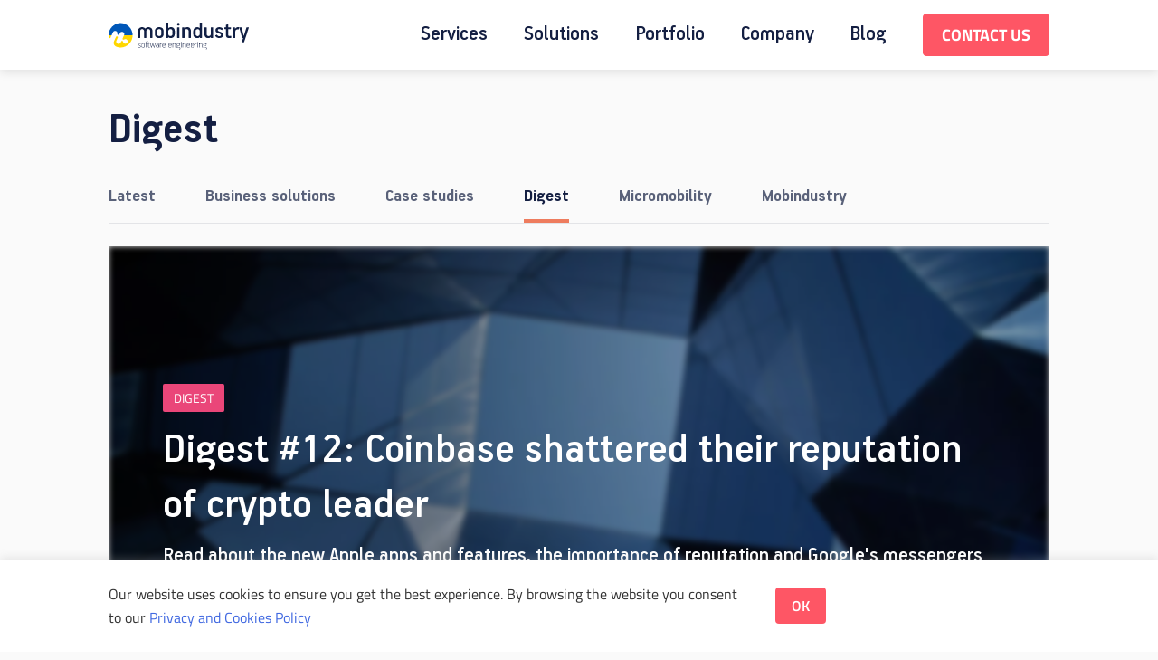

--- FILE ---
content_type: text/html; charset=UTF-8
request_url: https://www.mobindustry.net/blog/category/digest/
body_size: 17814
content:
<!doctype html>
<html lang="en-US"
	prefix="og: https://ogp.me/ns#" >

<head>
  <meta charset="UTF-8">
  <meta name="viewport" content="width=device-width, initial-scale=1">
    <meta name="description" content="Get fresh news and exclusive materials about developing IT solutions, the world of startups, and IT market trends"/>
        <title>Mobindustry's weekly digest about digital products and statups, IT market, and software development</title>

  
		<!-- All in One SEO 4.1.3.4 -->
		<meta name="robots" content="max-snippet:-1, max-image-preview:large, max-video-preview:-1"/>
		<link rel="canonical" href="https://www.mobindustry.net/blog/category/digest/" />
		<link rel="next" href="https://www.mobindustry.net/blog/category/digest/page/2/" />
		<script type="application/ld+json" class="aioseo-schema">
			{"@context":"https:\/\/schema.org","@graph":[{"@type":"WebSite","@id":"https:\/\/www.mobindustry.net\/#website","url":"https:\/\/www.mobindustry.net\/","name":"Mobindustry","description":"Custom-crafted mobile and web solutions","publisher":{"@id":"https:\/\/www.mobindustry.net\/#organization"}},{"@type":"Organization","@id":"https:\/\/www.mobindustry.net\/#organization","name":"Mobindustry","url":"https:\/\/www.mobindustry.net\/","logo":{"@type":"ImageObject","@id":"https:\/\/www.mobindustry.net\/#organizationLogo","url":"https:\/\/mobindustry.net\/wp-content\/uploads\/2021\/05\/Mobindustry-logo.svg"},"image":{"@id":"https:\/\/www.mobindustry.net\/#organizationLogo"},"sameAs":["https:\/\/www.facebook.com\/mobindustry\/","https:\/\/twitter.com\/mobindustry","https:\/\/www.youtube.com\/channel\/UCic8uH-lAPnlKZ2UjBXKr1g","https:\/\/www.linkedin.com\/company\/mobindustry-corp-\/"],"contactPoint":{"@type":"ContactPoint","telephone":"+380686309971","contactType":"Customer Support"}},{"@type":"BreadcrumbList","@id":"https:\/\/www.mobindustry.net\/blog\/category\/digest\/#breadcrumblist","itemListElement":[{"@type":"ListItem","@id":"https:\/\/www.mobindustry.net\/#listItem","position":"1","item":{"@type":"WebPage","@id":"https:\/\/www.mobindustry.net\/","name":"Home","description":"Mobindustry is a full-cycle mobile app, web, and software development company. We specialize in iOS, Android, Flutter, Web development, and consulting, helping businesses be more profitable and competitive. Let\u2019s discuss your project!","url":"https:\/\/www.mobindustry.net\/"},"nextItem":"https:\/\/www.mobindustry.net\/blog\/category\/digest\/#listItem"},{"@type":"ListItem","@id":"https:\/\/www.mobindustry.net\/blog\/category\/digest\/#listItem","position":"2","item":{"@type":"WebPage","@id":"https:\/\/www.mobindustry.net\/blog\/category\/digest\/","name":"Digest","url":"https:\/\/www.mobindustry.net\/blog\/category\/digest\/"},"previousItem":"https:\/\/www.mobindustry.net\/#listItem"}]},{"@type":"CollectionPage","@id":"https:\/\/www.mobindustry.net\/blog\/category\/digest\/#collectionpage","url":"https:\/\/www.mobindustry.net\/blog\/category\/digest\/","name":"Digest | Mobindustry","inLanguage":"en-US","isPartOf":{"@id":"https:\/\/www.mobindustry.net\/#website"},"breadcrumb":{"@id":"https:\/\/www.mobindustry.net\/blog\/category\/digest\/#breadcrumblist"}}]}
		</script>
		<!-- All in One SEO -->

<style id='wp-img-auto-sizes-contain-inline-css'>
img:is([sizes=auto i],[sizes^="auto," i]){contain-intrinsic-size:3000px 1500px}
/*# sourceURL=wp-img-auto-sizes-contain-inline-css */
</style>
<style id='wp-emoji-styles-inline-css'>

	img.wp-smiley, img.emoji {
		display: inline !important;
		border: none !important;
		box-shadow: none !important;
		height: 1em !important;
		width: 1em !important;
		margin: 0 0.07em !important;
		vertical-align: -0.1em !important;
		background: none !important;
		padding: 0 !important;
	}
/*# sourceURL=wp-emoji-styles-inline-css */
</style>
<style id='wp-block-library-inline-css'>
:root{--wp-block-synced-color:#7a00df;--wp-block-synced-color--rgb:122,0,223;--wp-bound-block-color:var(--wp-block-synced-color);--wp-editor-canvas-background:#ddd;--wp-admin-theme-color:#007cba;--wp-admin-theme-color--rgb:0,124,186;--wp-admin-theme-color-darker-10:#006ba1;--wp-admin-theme-color-darker-10--rgb:0,107,160.5;--wp-admin-theme-color-darker-20:#005a87;--wp-admin-theme-color-darker-20--rgb:0,90,135;--wp-admin-border-width-focus:2px}@media (min-resolution:192dpi){:root{--wp-admin-border-width-focus:1.5px}}.wp-element-button{cursor:pointer}:root .has-very-light-gray-background-color{background-color:#eee}:root .has-very-dark-gray-background-color{background-color:#313131}:root .has-very-light-gray-color{color:#eee}:root .has-very-dark-gray-color{color:#313131}:root .has-vivid-green-cyan-to-vivid-cyan-blue-gradient-background{background:linear-gradient(135deg,#00d084,#0693e3)}:root .has-purple-crush-gradient-background{background:linear-gradient(135deg,#34e2e4,#4721fb 50%,#ab1dfe)}:root .has-hazy-dawn-gradient-background{background:linear-gradient(135deg,#faaca8,#dad0ec)}:root .has-subdued-olive-gradient-background{background:linear-gradient(135deg,#fafae1,#67a671)}:root .has-atomic-cream-gradient-background{background:linear-gradient(135deg,#fdd79a,#004a59)}:root .has-nightshade-gradient-background{background:linear-gradient(135deg,#330968,#31cdcf)}:root .has-midnight-gradient-background{background:linear-gradient(135deg,#020381,#2874fc)}:root{--wp--preset--font-size--normal:16px;--wp--preset--font-size--huge:42px}.has-regular-font-size{font-size:1em}.has-larger-font-size{font-size:2.625em}.has-normal-font-size{font-size:var(--wp--preset--font-size--normal)}.has-huge-font-size{font-size:var(--wp--preset--font-size--huge)}.has-text-align-center{text-align:center}.has-text-align-left{text-align:left}.has-text-align-right{text-align:right}.has-fit-text{white-space:nowrap!important}#end-resizable-editor-section{display:none}.aligncenter{clear:both}.items-justified-left{justify-content:flex-start}.items-justified-center{justify-content:center}.items-justified-right{justify-content:flex-end}.items-justified-space-between{justify-content:space-between}.screen-reader-text{border:0;clip-path:inset(50%);height:1px;margin:-1px;overflow:hidden;padding:0;position:absolute;width:1px;word-wrap:normal!important}.screen-reader-text:focus{background-color:#ddd;clip-path:none;color:#444;display:block;font-size:1em;height:auto;left:5px;line-height:normal;padding:15px 23px 14px;text-decoration:none;top:5px;width:auto;z-index:100000}html :where(.has-border-color){border-style:solid}html :where([style*=border-top-color]){border-top-style:solid}html :where([style*=border-right-color]){border-right-style:solid}html :where([style*=border-bottom-color]){border-bottom-style:solid}html :where([style*=border-left-color]){border-left-style:solid}html :where([style*=border-width]){border-style:solid}html :where([style*=border-top-width]){border-top-style:solid}html :where([style*=border-right-width]){border-right-style:solid}html :where([style*=border-bottom-width]){border-bottom-style:solid}html :where([style*=border-left-width]){border-left-style:solid}html :where(img[class*=wp-image-]){height:auto;max-width:100%}:where(figure){margin:0 0 1em}html :where(.is-position-sticky){--wp-admin--admin-bar--position-offset:var(--wp-admin--admin-bar--height,0px)}@media screen and (max-width:600px){html :where(.is-position-sticky){--wp-admin--admin-bar--position-offset:0px}}

/*# sourceURL=wp-block-library-inline-css */
</style><style id='global-styles-inline-css'>
:root{--wp--preset--aspect-ratio--square: 1;--wp--preset--aspect-ratio--4-3: 4/3;--wp--preset--aspect-ratio--3-4: 3/4;--wp--preset--aspect-ratio--3-2: 3/2;--wp--preset--aspect-ratio--2-3: 2/3;--wp--preset--aspect-ratio--16-9: 16/9;--wp--preset--aspect-ratio--9-16: 9/16;--wp--preset--color--black: #000000;--wp--preset--color--cyan-bluish-gray: #abb8c3;--wp--preset--color--white: #ffffff;--wp--preset--color--pale-pink: #f78da7;--wp--preset--color--vivid-red: #cf2e2e;--wp--preset--color--luminous-vivid-orange: #ff6900;--wp--preset--color--luminous-vivid-amber: #fcb900;--wp--preset--color--light-green-cyan: #7bdcb5;--wp--preset--color--vivid-green-cyan: #00d084;--wp--preset--color--pale-cyan-blue: #8ed1fc;--wp--preset--color--vivid-cyan-blue: #0693e3;--wp--preset--color--vivid-purple: #9b51e0;--wp--preset--gradient--vivid-cyan-blue-to-vivid-purple: linear-gradient(135deg,rgb(6,147,227) 0%,rgb(155,81,224) 100%);--wp--preset--gradient--light-green-cyan-to-vivid-green-cyan: linear-gradient(135deg,rgb(122,220,180) 0%,rgb(0,208,130) 100%);--wp--preset--gradient--luminous-vivid-amber-to-luminous-vivid-orange: linear-gradient(135deg,rgb(252,185,0) 0%,rgb(255,105,0) 100%);--wp--preset--gradient--luminous-vivid-orange-to-vivid-red: linear-gradient(135deg,rgb(255,105,0) 0%,rgb(207,46,46) 100%);--wp--preset--gradient--very-light-gray-to-cyan-bluish-gray: linear-gradient(135deg,rgb(238,238,238) 0%,rgb(169,184,195) 100%);--wp--preset--gradient--cool-to-warm-spectrum: linear-gradient(135deg,rgb(74,234,220) 0%,rgb(151,120,209) 20%,rgb(207,42,186) 40%,rgb(238,44,130) 60%,rgb(251,105,98) 80%,rgb(254,248,76) 100%);--wp--preset--gradient--blush-light-purple: linear-gradient(135deg,rgb(255,206,236) 0%,rgb(152,150,240) 100%);--wp--preset--gradient--blush-bordeaux: linear-gradient(135deg,rgb(254,205,165) 0%,rgb(254,45,45) 50%,rgb(107,0,62) 100%);--wp--preset--gradient--luminous-dusk: linear-gradient(135deg,rgb(255,203,112) 0%,rgb(199,81,192) 50%,rgb(65,88,208) 100%);--wp--preset--gradient--pale-ocean: linear-gradient(135deg,rgb(255,245,203) 0%,rgb(182,227,212) 50%,rgb(51,167,181) 100%);--wp--preset--gradient--electric-grass: linear-gradient(135deg,rgb(202,248,128) 0%,rgb(113,206,126) 100%);--wp--preset--gradient--midnight: linear-gradient(135deg,rgb(2,3,129) 0%,rgb(40,116,252) 100%);--wp--preset--font-size--small: 13px;--wp--preset--font-size--medium: 20px;--wp--preset--font-size--large: 36px;--wp--preset--font-size--x-large: 42px;--wp--preset--spacing--20: 0.44rem;--wp--preset--spacing--30: 0.67rem;--wp--preset--spacing--40: 1rem;--wp--preset--spacing--50: 1.5rem;--wp--preset--spacing--60: 2.25rem;--wp--preset--spacing--70: 3.38rem;--wp--preset--spacing--80: 5.06rem;--wp--preset--shadow--natural: 6px 6px 9px rgba(0, 0, 0, 0.2);--wp--preset--shadow--deep: 12px 12px 50px rgba(0, 0, 0, 0.4);--wp--preset--shadow--sharp: 6px 6px 0px rgba(0, 0, 0, 0.2);--wp--preset--shadow--outlined: 6px 6px 0px -3px rgb(255, 255, 255), 6px 6px rgb(0, 0, 0);--wp--preset--shadow--crisp: 6px 6px 0px rgb(0, 0, 0);}:where(.is-layout-flex){gap: 0.5em;}:where(.is-layout-grid){gap: 0.5em;}body .is-layout-flex{display: flex;}.is-layout-flex{flex-wrap: wrap;align-items: center;}.is-layout-flex > :is(*, div){margin: 0;}body .is-layout-grid{display: grid;}.is-layout-grid > :is(*, div){margin: 0;}:where(.wp-block-columns.is-layout-flex){gap: 2em;}:where(.wp-block-columns.is-layout-grid){gap: 2em;}:where(.wp-block-post-template.is-layout-flex){gap: 1.25em;}:where(.wp-block-post-template.is-layout-grid){gap: 1.25em;}.has-black-color{color: var(--wp--preset--color--black) !important;}.has-cyan-bluish-gray-color{color: var(--wp--preset--color--cyan-bluish-gray) !important;}.has-white-color{color: var(--wp--preset--color--white) !important;}.has-pale-pink-color{color: var(--wp--preset--color--pale-pink) !important;}.has-vivid-red-color{color: var(--wp--preset--color--vivid-red) !important;}.has-luminous-vivid-orange-color{color: var(--wp--preset--color--luminous-vivid-orange) !important;}.has-luminous-vivid-amber-color{color: var(--wp--preset--color--luminous-vivid-amber) !important;}.has-light-green-cyan-color{color: var(--wp--preset--color--light-green-cyan) !important;}.has-vivid-green-cyan-color{color: var(--wp--preset--color--vivid-green-cyan) !important;}.has-pale-cyan-blue-color{color: var(--wp--preset--color--pale-cyan-blue) !important;}.has-vivid-cyan-blue-color{color: var(--wp--preset--color--vivid-cyan-blue) !important;}.has-vivid-purple-color{color: var(--wp--preset--color--vivid-purple) !important;}.has-black-background-color{background-color: var(--wp--preset--color--black) !important;}.has-cyan-bluish-gray-background-color{background-color: var(--wp--preset--color--cyan-bluish-gray) !important;}.has-white-background-color{background-color: var(--wp--preset--color--white) !important;}.has-pale-pink-background-color{background-color: var(--wp--preset--color--pale-pink) !important;}.has-vivid-red-background-color{background-color: var(--wp--preset--color--vivid-red) !important;}.has-luminous-vivid-orange-background-color{background-color: var(--wp--preset--color--luminous-vivid-orange) !important;}.has-luminous-vivid-amber-background-color{background-color: var(--wp--preset--color--luminous-vivid-amber) !important;}.has-light-green-cyan-background-color{background-color: var(--wp--preset--color--light-green-cyan) !important;}.has-vivid-green-cyan-background-color{background-color: var(--wp--preset--color--vivid-green-cyan) !important;}.has-pale-cyan-blue-background-color{background-color: var(--wp--preset--color--pale-cyan-blue) !important;}.has-vivid-cyan-blue-background-color{background-color: var(--wp--preset--color--vivid-cyan-blue) !important;}.has-vivid-purple-background-color{background-color: var(--wp--preset--color--vivid-purple) !important;}.has-black-border-color{border-color: var(--wp--preset--color--black) !important;}.has-cyan-bluish-gray-border-color{border-color: var(--wp--preset--color--cyan-bluish-gray) !important;}.has-white-border-color{border-color: var(--wp--preset--color--white) !important;}.has-pale-pink-border-color{border-color: var(--wp--preset--color--pale-pink) !important;}.has-vivid-red-border-color{border-color: var(--wp--preset--color--vivid-red) !important;}.has-luminous-vivid-orange-border-color{border-color: var(--wp--preset--color--luminous-vivid-orange) !important;}.has-luminous-vivid-amber-border-color{border-color: var(--wp--preset--color--luminous-vivid-amber) !important;}.has-light-green-cyan-border-color{border-color: var(--wp--preset--color--light-green-cyan) !important;}.has-vivid-green-cyan-border-color{border-color: var(--wp--preset--color--vivid-green-cyan) !important;}.has-pale-cyan-blue-border-color{border-color: var(--wp--preset--color--pale-cyan-blue) !important;}.has-vivid-cyan-blue-border-color{border-color: var(--wp--preset--color--vivid-cyan-blue) !important;}.has-vivid-purple-border-color{border-color: var(--wp--preset--color--vivid-purple) !important;}.has-vivid-cyan-blue-to-vivid-purple-gradient-background{background: var(--wp--preset--gradient--vivid-cyan-blue-to-vivid-purple) !important;}.has-light-green-cyan-to-vivid-green-cyan-gradient-background{background: var(--wp--preset--gradient--light-green-cyan-to-vivid-green-cyan) !important;}.has-luminous-vivid-amber-to-luminous-vivid-orange-gradient-background{background: var(--wp--preset--gradient--luminous-vivid-amber-to-luminous-vivid-orange) !important;}.has-luminous-vivid-orange-to-vivid-red-gradient-background{background: var(--wp--preset--gradient--luminous-vivid-orange-to-vivid-red) !important;}.has-very-light-gray-to-cyan-bluish-gray-gradient-background{background: var(--wp--preset--gradient--very-light-gray-to-cyan-bluish-gray) !important;}.has-cool-to-warm-spectrum-gradient-background{background: var(--wp--preset--gradient--cool-to-warm-spectrum) !important;}.has-blush-light-purple-gradient-background{background: var(--wp--preset--gradient--blush-light-purple) !important;}.has-blush-bordeaux-gradient-background{background: var(--wp--preset--gradient--blush-bordeaux) !important;}.has-luminous-dusk-gradient-background{background: var(--wp--preset--gradient--luminous-dusk) !important;}.has-pale-ocean-gradient-background{background: var(--wp--preset--gradient--pale-ocean) !important;}.has-electric-grass-gradient-background{background: var(--wp--preset--gradient--electric-grass) !important;}.has-midnight-gradient-background{background: var(--wp--preset--gradient--midnight) !important;}.has-small-font-size{font-size: var(--wp--preset--font-size--small) !important;}.has-medium-font-size{font-size: var(--wp--preset--font-size--medium) !important;}.has-large-font-size{font-size: var(--wp--preset--font-size--large) !important;}.has-x-large-font-size{font-size: var(--wp--preset--font-size--x-large) !important;}
/*# sourceURL=global-styles-inline-css */
</style>

<style id='classic-theme-styles-inline-css'>
/*! This file is auto-generated */
.wp-block-button__link{color:#fff;background-color:#32373c;border-radius:9999px;box-shadow:none;text-decoration:none;padding:calc(.667em + 2px) calc(1.333em + 2px);font-size:1.125em}.wp-block-file__button{background:#32373c;color:#fff;text-decoration:none}
/*# sourceURL=/wp-includes/css/classic-themes.min.css */
</style>
<link rel='stylesheet' id='apriorit-popups-css' href='https://www.mobindustry.net/wp-content/plugins/apriorit-popups/public/css/apriorit-popups-public.css?ver=1.0.0' media='all' />
<link rel='stylesheet' id='cookie-law-info-css' href='https://www.mobindustry.net/wp-content/plugins/cookie-law-info/legacy/public/css/cookie-law-info-public.css?ver=3.2.1' media='all' />
<link rel='stylesheet' id='cookie-law-info-gdpr-css' href='https://www.mobindustry.net/wp-content/plugins/cookie-law-info/legacy/public/css/cookie-law-info-gdpr.css?ver=3.2.1' media='all' />
<link rel="preload" class="mv-grow-style" href="https://www.mobindustry.net/wp-content/plugins/social-pug/assets/dist/style-frontend-pro.1.19.0.css?ver=1.19.0" as="style"><noscript><link rel='stylesheet' id='dpsp-frontend-style-pro-css' href='https://www.mobindustry.net/wp-content/plugins/social-pug/assets/dist/style-frontend-pro.1.19.0.css?ver=1.19.0' media='all' />
</noscript><link rel='stylesheet' id='cmplz-general-css' href='https://www.mobindustry.net/wp-content/plugins/complianz-gdpr/assets/css/cookieblocker.min.css?ver=1712846329' media='all' />
<link rel='stylesheet' id='mobindustry-style-css' href='https://www.mobindustry.net/wp-content/themes/mobindustry/style.css?ver=1.0.0' media='all' />
<link rel='stylesheet' id='font-titillium-web-css' href='https://www.mobindustry.net/wp-content/themes/mobindustry/assets/dist/titillium-web.css?ver=1.0.0' media='all' />
<link rel='stylesheet' id='font-pf-handbook-pro-css' href='https://www.mobindustry.net/wp-content/themes/mobindustry/assets/dist/pf-handbook-pro.css?ver=1.0.0' media='all' />
<link rel='stylesheet' id='font-sf-pro-text-css' href='https://www.mobindustry.net/wp-content/themes/mobindustry/assets/dist/sf-pro-text.css?ver=1.0.0' media='all' />
<link rel='stylesheet' id='mobindustry-compiled-styles-css' href='https://www.mobindustry.net/wp-content/themes/mobindustry/assets/dist/app.css?ver=1.0.1' media='all' />
<script src="https://www.mobindustry.net/wp-content/plugins/apriorit-popups/public/js/apriorit-popups-public.js?ver=1.0.0" id="apriorit-popups-js"></script>
<script src="https://www.mobindustry.net/wp-includes/js/jquery/jquery.min.js?ver=3.7.1" id="jquery-core-js"></script>
<script src="https://www.mobindustry.net/wp-includes/js/jquery/jquery-migrate.min.js?ver=3.4.1" id="jquery-migrate-js"></script>
<script id="cookie-law-info-js-extra">
var Cli_Data = {"nn_cookie_ids":[],"cookielist":[],"non_necessary_cookies":[],"ccpaEnabled":"","ccpaRegionBased":"","ccpaBarEnabled":"","strictlyEnabled":["necessary","obligatoire"],"ccpaType":"gdpr","js_blocking":"1","custom_integration":"","triggerDomRefresh":"","secure_cookies":""};
var cli_cookiebar_settings = {"animate_speed_hide":"500","animate_speed_show":"500","background":"#FFF","border":"#b1a6a6c2","border_on":"","button_1_button_colour":"#61a229","button_1_button_hover":"#4e8221","button_1_link_colour":"#fff","button_1_as_button":"1","button_1_new_win":"","button_2_button_colour":"#333","button_2_button_hover":"#292929","button_2_link_colour":"#444","button_2_as_button":"","button_2_hidebar":"","button_3_button_colour":"#dedfe0","button_3_button_hover":"#b2b2b3","button_3_link_colour":"#333333","button_3_as_button":"1","button_3_new_win":"","button_4_button_colour":"#dedfe0","button_4_button_hover":"#b2b2b3","button_4_link_colour":"#333333","button_4_as_button":"1","button_7_button_colour":"#fe5665","button_7_button_hover":"#cb4551","button_7_link_colour":"#fff","button_7_as_button":"1","button_7_new_win":"","font_family":"inherit","header_fix":"","notify_animate_hide":"1","notify_animate_show":"","notify_div_id":"#cookie-law-info-bar","notify_position_horizontal":"right","notify_position_vertical":"bottom","scroll_close":"","scroll_close_reload":"","accept_close_reload":"","reject_close_reload":"","showagain_tab":"","showagain_background":"#fff","showagain_border":"#000","showagain_div_id":"#cookie-law-info-again","showagain_x_position":"100px","text":"#333333","show_once_yn":"","show_once":"10000","logging_on":"","as_popup":"","popup_overlay":"1","bar_heading_text":"","cookie_bar_as":"banner","popup_showagain_position":"bottom-right","widget_position":"left"};
var log_object = {"ajax_url":"https://www.mobindustry.net/wp-admin/admin-ajax.php"};
//# sourceURL=cookie-law-info-js-extra
</script>
<script src="https://www.mobindustry.net/wp-content/plugins/cookie-law-info/legacy/public/js/cookie-law-info-public.js?ver=3.2.1" id="cookie-law-info-js"></script>
<link rel="https://api.w.org/" href="https://www.mobindustry.net/wp-json/" /><link rel="alternate" title="JSON" type="application/json" href="https://www.mobindustry.net/wp-json/wp/v2/categories/46" /><link rel="EditURI" type="application/rsd+xml" title="RSD" href="https://www.mobindustry.net/xmlrpc.php?rsd" />
<meta name="generator" content="WordPress 6.9" />
<style type="text/css" data-source="Grow Social by Mediavine">
			@media screen and ( max-width : 720px ) {
				#dpsp-floating-sidebar.dpsp-hide-on-mobile.opened {
					display: none;
				}
			}
			</style><script>document.createElement( "picture" );if(!window.HTMLPictureElement && document.addEventListener) {window.addEventListener("DOMContentLoaded", function() {var s = document.createElement("script");s.src = "https://www.mobindustry.net/wp-content/plugins/webp-express/js/picturefill.min.js";document.body.appendChild(s);});}</script><style>.recentcomments a{display:inline !important;padding:0 !important;margin:0 !important;}</style><link rel="icon" href="https://www.mobindustry.net/wp-content/uploads/2021/02/cropped-favicon-150x150.png" sizes="32x32" />
<link rel="icon" href="https://www.mobindustry.net/wp-content/uploads/2021/02/cropped-favicon-300x300.png" sizes="192x192" />
<link rel="apple-touch-icon" href="https://www.mobindustry.net/wp-content/uploads/2021/02/cropped-favicon-300x300.png" />
<meta name="msapplication-TileImage" content="https://www.mobindustry.net/wp-content/uploads/2021/02/cropped-favicon-300x300.png" />
  <link rel="preload" as="font" crossorigin="anonymous" href="https://www.mobindustry.net/wp-content/themes/mobindustry/assets/fonts/pf-handbook-pro/PFHandbookPro-Medium.woff2">
    <link rel="preload" as="font" crossorigin="anonymous" href="https://www.mobindustry.net/wp-content/themes/mobindustry/assets/fonts/titillium-web/TitilliumWeb-Regular.woff">
    <link rel="preload" as="font" crossorigin="anonymous" href="https://www.mobindustry.net/wp-content/themes/mobindustry/assets/fonts/titillium-web/TitilliumWeb-Bold.woff">
    <link rel="preload" as="font" crossorigin="anonymous" href="https://www.mobindustry.net/wp-content/themes/mobindustry/assets/fonts/sf-pro-text/SFProDisplay-Semibold.woff2">
    <link rel="preload" as="font" crossorigin="anonymous" href="https://www.mobindustry.net/wp-content/themes/mobindustry/assets/fonts/titillium-web/TitilliumWeb-SemiBold.woff">
    <link rel="preload" as="font" crossorigin="anonymous" href="https://www.mobindustry.net/wp-content/themes/mobindustry/assets/fonts/titillium-web/TitilliumWeb-Light.woff">

  <!-- Google Tag Manager -->
<script>(function(w,d,s,l,i){w[l]=w[l]||[];w[l].push({'gtm.start':
new Date().getTime(),event:'gtm.js'});var f=d.getElementsByTagName(s)[0],
j=d.createElement(s),dl=l!='dataLayer'?'&l='+l:'';j.async=true;j.src=
'https://www.googletagmanager.com/gtm.js?id='+i+dl;f.parentNode.insertBefore(j,f);
})(window,document,'script','dataLayer','GTM-5F32LZS');</script>
<!-- End Google Tag Manager -->
<meta name="google-site-verification" content="yt6TMBcP3FhDL0j_H10Dk5PxcEVUJ-HF6iiYTJSQUI8" />

<meta name="ahrefs-site-verification" content="bfcb0dff75448d113359599f60b6cd81d259f489d7f8d5992e3fd24285dc9ae6">


<link rel='stylesheet' id='cookie-law-info-table-css' href='https://www.mobindustry.net/wp-content/plugins/cookie-law-info/legacy/public/css/cookie-law-info-table.css?ver=3.2.1' media='all' />
</head>

<body class="archive category category-digest category-46 wp-theme-mobindustry hfeed">
    <div id='preloader' class="preloader">
      <img src="https://www.mobindustry.net/wp-content/themes/mobindustry/assets/images/preloader.gif" alt="">
    </div>
  <!-- Google Tag Manager (noscript) -->
<noscript><iframe src="https://www.googletagmanager.com/ns.html?id=GTM-5F32LZS"
height="0" width="0" style="display:none;visibility:hidden"></iframe></noscript>
<!-- End Google Tag Manager (noscript) -->


  
  <div class="page-content-inner ">
    <div class="popup-wrapper">
    	     </div>
    <header class="header  ">
      <div class="container">
        <nav class="navbar navbar-expand-lg navbar-dark bg-dark">
          <div id="mobile-menu" class="mobile-menu p-0 d-none">
            <div class="mobile-menu__background"></div>

            <div class="mobile-menu__wrapper">

              <div class="mobile-menu__header">
                                    <a class="navbar-brand" href="https://www.mobindustry.net">
                                        <img class="white-logo" src="https://www.mobindustry.net/wp-content/uploads/2022/11/logo_ukrainian_flag_white-155_30.svg" alt="Mobindustry" title="Mobindustry">
                    <img class="color-logo" src="https://www.mobindustry.net/wp-content/uploads/2022/11/logo_ukrainian_flag-155_30.svg" alt="Mobindustry" title="Mobindustry">
                                      </a>
                
                <div class="ml-auto icon-hoverable navbar-hamburger" onclick="document.getElementById('mobile-menu').classList.toggle('d-none')">
                  <img src="https://www.mobindustry.net/wp-content/themes/mobindustry/assets/images/hamburger.svg" alt="hamburger">
                </div>
              </div>
                              <ul class="navbar-nav navbar-nav_mobile ml-auto mb-lg-0">
                                      <li class="nav-item nav-item--flex">
                      <div class="drop-menu">
                                                  <div class="drop-menu__item nav-link__toggler">
                            <a class="nav-link nav-link_dropdown" aria-current="page">
                              <span>Services</span>
                            </a>
                            <div class="drop-menu__box">
                              <div class="nav-link__toggler">
                                <img src="https://www.mobindustry.net/wp-content/themes/mobindustry/assets/images/icons/drop_down.svg" alt="logo">
                              </div>
                            </div>
                          </div>
                                                                          <div class="drop-menu__dropdown">
                                                          <div class="nav-link-sub">
                                <a href="https://www.mobindustry.net/services/">Services</a>
                              </div>
                                                                                      <div class="nav-link-sub">
                                <a href="https://www.mobindustry.net/services/mobile-app-development/">Mobile App Development</a>
                              </div>
                                                          <div class="nav-link-sub">
                                <a href="https://www.mobindustry.net/services/native-ios-app-development-services/">iOS App Development</a>
                              </div>
                                                          <div class="nav-link-sub">
                                <a href="https://www.mobindustry.net/services/android-app-development-services/">Android App Development</a>
                              </div>
                                                          <div class="nav-link-sub">
                                <a href="https://www.mobindustry.net/services/flutter-app-development-services/">Flutter Cross-Platform Development</a>
                              </div>
                                                          <div class="nav-link-sub">
                                <a href="https://www.mobindustry.net/services/web-development-services/">Web Development</a>
                              </div>
                                                          <div class="nav-link-sub">
                                <a href="https://www.mobindustry.net/services/ui-ux-design/">UI/UX Design Services</a>
                              </div>
                                                          <div class="nav-link-sub">
                                <a href="/services/discovery-phase/">Discovery Phase</a>
                              </div>
                                                          <div class="nav-link-sub">
                                <a href="https://www.mobindustry.net/services/iot-development/">IoT Software Development</a>
                              </div>
                                                          <div class="nav-link-sub">
                                <a href="https://www.mobindustry.net/services/quality-assurance/">Quality Assurance</a>
                              </div>
                                                          <div class="nav-link-sub">
                                <a href="/services/mobile-app-support-and-maintenance/">Maintenance and Support</a>
                              </div>
                                                          <div class="nav-link-sub">
                                <a href="https://www.mobindustry.net/services/code-audit/">Code Audit</a>
                              </div>
                                                      </div>
                                              </div>
                    </li>
                                      <li class="nav-item nav-item--flex">
                      <div class="drop-menu">
                                                  <div class="drop-menu__item nav-link__toggler">
                            <a class="nav-link nav-link_dropdown" aria-current="page">
                              <span>Solutions</span>
                            </a>
                            <div class="drop-menu__box">
                              <div class="nav-link__toggler">
                                <img src="https://www.mobindustry.net/wp-content/themes/mobindustry/assets/images/icons/drop_down.svg" alt="logo">
                              </div>
                            </div>
                          </div>
                                                                          <div class="drop-menu__dropdown">
                                                          <div class="nav-link-sub">
                                <a href="">Solutions</a>
                              </div>
                                                                                      <div class="nav-link-sub">
                                <a href="https://www.mobindustry.net/solutions/scooter-sharing/">Scooter sharing</a>
                              </div>
                                                          <div class="nav-link-sub">
                                <a href="/blog/how-to-build-a-carsharing-app-must-have-features-and-development-costs/">Car sharing</a>
                              </div>
                                                          <div class="nav-link-sub">
                                <a href="https://www.mobindustry.net/solutions/ecommerce/">Retail and Ecommerce</a>
                              </div>
                                                          <div class="nav-link-sub">
                                <a href="https://www.mobindustry.net/solutions/gym-and-fitness/">Gyms and fitness studios</a>
                              </div>
                                                          <div class="nav-link-sub">
                                <a href="https://www.mobindustry.net/solutions/fitness-for-instagram/">For fitness influencers</a>
                              </div>
                                                          <div class="nav-link-sub">
                                <a href="https://www.mobindustry.net/solutions/healthcare/">Healthcare</a>
                              </div>
                                                      </div>
                                              </div>
                    </li>
                                      <li class="nav-item nav-item--flex">
                      <div class="drop-menu">
                                                  <a class="nav-link " aria-current="page" href="https://www.mobindustry.net/portfolio/">
                            <span>Portfolio</span>
                          </a>
                                                                      </div>
                    </li>
                                      <li class="nav-item nav-item--flex">
                      <div class="drop-menu">
                                                  <a class="nav-link " aria-current="page" href="https://www.mobindustry.net/company/">
                            <span>Company</span>
                          </a>
                                                                      </div>
                    </li>
                                      <li class="nav-item nav-item--flex">
                      <div class="drop-menu">
                                                  <a class="nav-link " aria-current="page" href="https://www.mobindustry.net/blog/">
                            <span>Blog</span>
                          </a>
                                                                      </div>
                    </li>
                                    <li class="nav-item contact-us">
                    <a class="btn btn-red contact-us" href="#" data-bs-toggle="modal" data-bs-target="#mainPopupForm">CONTACT US</a>
                  </li>
                </ul>
                          </div>
          </div>

          <div id="desktop-menu" class="container-fluid p-0">
                            <a class="navbar-brand" href="https://www.mobindustry.net">
                                <img class="white-logo" src="https://www.mobindustry.net/wp-content/uploads/2022/11/logo_ukrainian_flag_white-155_30.svg" alt="Mobindustry" title="Mobindustry">
                <img class="color-logo" src="https://www.mobindustry.net/wp-content/uploads/2022/11/logo_ukrainian_flag-155_30.svg" alt="Mobindustry" title="Mobindustry">
                              </a>
            
            <div class="ml-auto icon-hoverable navbar-hamburger" onclick="document.getElementById('mobile-menu').classList.toggle('d-none')">
              <svg xmlns="http://www.w3.org/2000/svg" xmlns:xlink="http://www.w3.org/1999/xlink" width="25px" height="24px" viewBox="0 0 25 24" version="1.1">
                <title>57F608A9-28F0-4D73-80CD-5265D9E80A77</title>
                <g id="Page-1" stroke="none" stroke-width="1" fill="none" fill-rule="evenodd">
                  <g id="Home-—-Mobile-" transform="translate(-280.000000, -14.000000)" fill="#FFFFFF">
                    <g id="header/on-light/mobile" transform="translate(0.231884, 0.000000)">
                      <g id="ic_burger" transform="translate(280.000000, 14.000000)">
                        <path d="M21,16 L21,18 L3,18 L3,16 L21,16 Z M21,11 L21,13 L3,13 L3,11 L21,11 Z M21,6 L21,8 L3,8 L3,6 L21,6 Z" id="Combined-Shape" />
                      </g>
                    </g>
                  </g>
                </g>
              </svg>
            </div>
                          <ul class="navbar-nav navbar-nav_desktop ml-auto mb-lg-0">
                                                      <li class="nav-item">
                        <a class="nav-link " href="https://www.mobindustry.net/services/">Services</a>
                                                    <div class="nav-item-sub">
                                <div class="sub-container">
                                    <div class="arrow"></div>
                                                                            <div class="submenu-column">
                                            <div class="submenu-column__item">
                                                                                                                                                                                                                <div class="submenu-column__title">
                                                            <a class="submenu-column__link" href="https://www.mobindustry.net/services/mobile-app-development/">
                                                                <p class="text text--variant_bold text--family_handbook text_xl">Mobile App Development</p>
                                                            </a>
                                                        </div>
                                                                                                                                                                                                                                                                                                                            <div class="nav-link-sub">
                                                            <a href="https://www.mobindustry.net/services/native-ios-app-development-services/">
                                                                <div class="link-container">
                                                                                                                                            <img src="https://www.mobindustry.net/wp-content/uploads/2021/05/ic_menu_apple-1.svg" alt="iOS app development">
                                                                                                                                                                                                                <div class="link-container__description">
                                                                            <p class="text text--variant_bold text--family_handbook text_1lg">iOS App Development</p>
                                                                        </div>
                                                                                                                                    </div>
                                                                <div class="description">Native apps for Apple devices</div>
                                                            </a>
                                                        </div>
                                                                                                                                                                                                                                                                    <div class="nav-link-sub">
                                                            <a href="https://www.mobindustry.net/services/android-app-development-services/">
                                                                <div class="link-container">
                                                                                                                                            <img src="https://www.mobindustry.net/wp-content/uploads/2021/05/ic_menu_android.svg" alt="Android app development">
                                                                                                                                                                                                                <div class="link-container__description">
                                                                            <p class="text text--variant_bold text--family_handbook text_1lg">Android App Development</p>
                                                                        </div>
                                                                                                                                    </div>
                                                                <div class="description">Native apps for Android devices</div>
                                                            </a>
                                                        </div>
                                                                                                                                                                                                                                                                    <div class="nav-link-sub">
                                                            <a href="https://www.mobindustry.net/services/flutter-app-development-services/">
                                                                <div class="link-container">
                                                                                                                                            <img src="https://www.mobindustry.net/wp-content/uploads/2021/05/ic_menu_flutter.svg" alt="Flutter app development">
                                                                                                                                                                                                                <div class="link-container__description">
                                                                            <p class="text text--variant_bold text--family_handbook text_1lg">Flutter Cross-Platform Development</p>
                                                                        </div>
                                                                                                                                    </div>
                                                                <div class="description">Apps for all screens and platforms</div>
                                                            </a>
                                                        </div>
                                                                                                                                                                                                                                                                    <div class="submenu-column__title">
                                                            <a class="submenu-column__link" href="https://www.mobindustry.net/services/web-development-services/">
                                                                <p class="text text--variant_bold text--family_handbook text_xl">Web Development</p>
                                                            </a>
                                                        </div>
                                                                                                                    <div class="nav-link-sub">
                                                                <a href="https://www.mobindustry.net/services/web-app-development/">
                                                                    <div class="link-container">
                                                                                                                                                                                                                            <img src="https://www.mobindustry.net/wp-content/uploads/2022/06/web_app_development_services.svg" alt="web app development services">
                                                                                                                                                                                                                            <div class="link-container__description">
                                                                                <p class="text text--variant_bold text--family_handbook text_1lg">Web App Development Services</p>
                                                                            </div>
                                                                                                                                            </div>
                                                                                                                                    </a>
                                                            </div>
                                                                                                                                                                                                                                                                                                                            <div class="submenu-column__title">
                                                            <a class="submenu-column__link" href="https://www.mobindustry.net/services/ui-ux-design/">
                                                                <p class="text text--variant_bold text--family_handbook text_xl">UI/UX Design Services</p>
                                                            </a>
                                                        </div>
                                                                                                                                                                                                        </div>
                                        </div>
                                                                            <div class="submenu-column">
                                            <div class="submenu-column__item">
                                                                                                                                                                                                                <div class="nav-link-sub">
                                                            <a href="/services/discovery-phase/">
                                                                <div class="link-container">
                                                                                                                                            <img src="https://www.mobindustry.net/wp-content/uploads/2021/05/ic_menu_audit.svg" alt="discovery phase for software development">
                                                                                                                                                                                                                <div class="link-container__description">
                                                                            <p class="text text--variant_bold text--family_handbook text_1lg">Discovery Phase</p>
                                                                        </div>
                                                                                                                                    </div>
                                                                <div class="description">Project plan, customer jorney map, UI/UX prototype and wireframes</div>
                                                            </a>
                                                        </div>
                                                                                                                                                                                                                                                                    <div class="nav-link-sub">
                                                            <a href="https://www.mobindustry.net/services/iot-development/">
                                                                <div class="link-container">
                                                                                                                                            <img src="https://www.mobindustry.net/wp-content/uploads/2022/06/iot_development_services.svg" alt="iot development services">
                                                                                                                                                                                                                <div class="link-container__description">
                                                                            <p class="text text--variant_bold text--family_handbook text_1lg">IoT Software Development</p>
                                                                        </div>
                                                                                                                                    </div>
                                                                <div class="description">IoT solutions for different domains</div>
                                                            </a>
                                                        </div>
                                                                                                                                                                                                                                                                    <div class="nav-link-sub">
                                                            <a href="https://www.mobindustry.net/services/quality-assurance/">
                                                                <div class="link-container">
                                                                                                                                            <img src="https://www.mobindustry.net/wp-content/uploads/2022/06/quality_assurance.svg" alt="quality assurance icon">
                                                                                                                                                                                                                <div class="link-container__description">
                                                                            <p class="text text--variant_bold text--family_handbook text_1lg">Quality Assurance</p>
                                                                        </div>
                                                                                                                                    </div>
                                                                <div class="description">Full-cycle software testing</div>
                                                            </a>
                                                        </div>
                                                                                                                                                                                                                                                                    <div class="nav-link-sub">
                                                            <a href="/services/mobile-app-support-and-maintenance/">
                                                                <div class="link-container">
                                                                                                                                            <img src="https://www.mobindustry.net/wp-content/uploads/2022/06/maintenance_and_support.svg" alt="app maintenance and support">
                                                                                                                                                                                                                <div class="link-container__description">
                                                                            <p class="text text--variant_bold text--family_handbook text_1lg">Maintenance and Support</p>
                                                                        </div>
                                                                                                                                    </div>
                                                                <div class="description">Bug fixes, OS and library updates, data migration, security management</div>
                                                            </a>
                                                        </div>
                                                                                                                                                                                                                                                                    <div class="nav-link-sub">
                                                            <a href="https://www.mobindustry.net/services/code-audit/">
                                                                <div class="link-container">
                                                                                                                                            <img src="https://www.mobindustry.net/wp-content/uploads/2021/05/ic_menu_frontend.svg" alt="frontend">
                                                                                                                                                                                                                <div class="link-container__description">
                                                                            <p class="text text--variant_bold text--family_handbook text_1lg">Code Audit</p>
                                                                        </div>
                                                                                                                                    </div>
                                                                <div class="description">Software code audits, architecture reviews, API integration analysis</div>
                                                            </a>
                                                        </div>
                                                                                                                                                </div>
                                        </div>
                                                                    </div>
                            </div>
                                            </li>
                                                                      <li class="nav-item">
                      <a class="nav-link ">Solutions</a>
                                          <div class="nav-item-sub">
                        <div class="sub-container">
                          <div class="arrow"></div>
                                                      <div class="submenu-column">
                              <div class="submenu-column__item">
                                                                                                                                        <div class="nav-link-sub">
                                      <a href="https://www.mobindustry.net/solutions/scooter-sharing/">
                                        <div class="link-container">
                                                                                      <picture><source srcset="https://www.mobindustry.net/wp-content/webp-express/webp-images/uploads/2021/05/icon_menu_solutions_scooter.png.webp" type="image/webp"><img src="https://www.mobindustry.net/wp-content/uploads/2021/05/icon_menu_solutions_scooter.png" alt="e-scooter sharing service solutions" class="webpexpress-processed"></picture>
                                                                                                                                <div class="link-container__description">
                                              <p class="text text--variant_bold text--family_handbook text_1lg">Scooter sharing</p>
                                            </div>
                                                                                  </div>
                                        <div class="description">IoT app development for scooter sharing services</div>
                                      </a>
                                    </div>
                                                                                                                                                                          <div class="nav-link-sub">
                                      <a href="/blog/how-to-build-a-carsharing-app-must-have-features-and-development-costs/">
                                        <div class="link-container">
                                                                                      <picture><source srcset="https://www.mobindustry.net/wp-content/webp-express/webp-images/uploads/2021/05/icon_menu_solutions_car-1.png.webp" type="image/webp"><img src="https://www.mobindustry.net/wp-content/uploads/2021/05/icon_menu_solutions_car-1.png" alt="car sharing app development" class="webpexpress-processed"></picture>
                                                                                                                                <div class="link-container__description">
                                              <p class="text text--variant_bold text--family_handbook text_1lg">Car sharing</p>
                                            </div>
                                                                                  </div>
                                        <div class="description">Custom solutions for car sharing and ride sharing services</div>
                                      </a>
                                    </div>
                                                                                                                                                                          <div class="nav-link-sub">
                                      <a href="https://www.mobindustry.net/solutions/ecommerce/">
                                        <div class="link-container">
                                                                                      <img src="https://www.mobindustry.net/wp-content/uploads/2021/05/ic_menu_ecommerce.svg" alt="ecommerce solutions">
                                                                                                                                <div class="link-container__description">
                                              <p class="text text--variant_bold text--family_handbook text_1lg">Retail and Ecommerce</p>
                                            </div>
                                                                                  </div>
                                        <div class="description">App and web development for retail and ecommerce</div>
                                      </a>
                                    </div>
                                                                                                </div>
                            </div>
                                                      <div class="submenu-column">
                              <div class="submenu-column__item">
                                                                                                                                        <div class="nav-link-sub">
                                      <a href="https://www.mobindustry.net/solutions/gym-and-fitness/">
                                        <div class="link-container">
                                                                                      <img src="https://www.mobindustry.net/wp-content/uploads/2021/05/ic_menu_gym.svg" alt="gym icon">
                                                                                                                                <div class="link-container__description">
                                              <p class="text text--variant_bold text--family_handbook text_1lg">Gyms and fitness studios</p>
                                            </div>
                                                                                  </div>
                                        <div class="description">Custom gym management app development</div>
                                      </a>
                                    </div>
                                                                                                                                                                          <div class="nav-link-sub">
                                      <a href="https://www.mobindustry.net/solutions/fitness-for-instagram/">
                                        <div class="link-container">
                                                                                      <picture><source srcset="https://www.mobindustry.net/wp-content/webp-express/webp-images/uploads/2021/05/Slice.png.webp" type="image/webp"><img src="https://www.mobindustry.net/wp-content/uploads/2021/05/Slice.png" alt="fitness app icon" class="webpexpress-processed"></picture>
                                                                                                                                <div class="link-container__description">
                                              <p class="text text--variant_bold text--family_handbook text_1lg">For fitness influencers</p>
                                            </div>
                                                                                  </div>
                                        <div class="description">Personal branded fitness app development</div>
                                      </a>
                                    </div>
                                                                                                                                                                          <div class="nav-link-sub">
                                      <a href="https://www.mobindustry.net/solutions/healthcare/">
                                        <div class="link-container">
                                                                                      <img src="https://www.mobindustry.net/wp-content/uploads/2021/05/ic_menu_healthcare.svg" alt="healthcare">
                                                                                                                                <div class="link-container__description">
                                              <p class="text text--variant_bold text--family_handbook text_1lg">Healthcare</p>
                                            </div>
                                                                                  </div>
                                        <div class="description">Apps for healthcare organizations, hospitals, private practitioners, mHealth startups</div>
                                      </a>
                                    </div>
                                                                                                </div>
                            </div>
                                                  </div>
                      </div>
                                      </li>
                                                                        <li class="nav-item">
                        <a class="nav-link " href="https://www.mobindustry.net/portfolio/">Portfolio</a>
                                            </li>
                                                                        <li class="nav-item">
                        <a class="nav-link " href="https://www.mobindustry.net/company/">Company</a>
                                            </li>
                                                                        <li class="nav-item">
                        <a class="nav-link " href="https://www.mobindustry.net/blog/">Blog</a>
                                            </li>
                                                  <li class="nav-item">
                  <a class="btn btn-red contact-us" href="#" data-bs-toggle="modal" data-bs-target="#mainPopupForm">CONTACT US</a>
                </li>
              </ul>
            
          </div>
        </nav>
      </div>
    </header>
    
    

                        
                                    
               <div class="container">
    <div class="offset--top_2xl">
                    <div>
                                                                                                                                    <h1 class="text text--variant_bold text--family_handbook">Digest</h1>
                                                                                                                        </div>
            </div>
</div>
<div class="container">
    <div class="blog-section-menu">
        <a class="blog-section-menu__item " href="/blog/">
            Latest
        </a>
                    <a class="blog-section-menu__item " href="/blog/category/business-solutions/">
                Business solutions            </a>
                    <a class="blog-section-menu__item " href="/blog/category/case-studies/">
                Case studies            </a>
                    <a class="blog-section-menu__item active" href="/blog/category/digest/">
                Digest            </a>
                    <a class="blog-section-menu__item " href="/blog/category/micromobility/">
                Micromobility            </a>
                    <a class="blog-section-menu__item " href="/blog/category/mobindustry/">
                Mobindustry            </a>
            </div>
</div>
<div class="container p-mobile-0">
    <div id="blog-top-articles" class="carousel slide blog-top-articles" data-bs-ride="carousel">
        <div class="carousel-inner">
                        <div class="carousel-item active">
            <a href="https://www.mobindustry.net/blog/digest-12-coinbase-shattered-their-reputation-of-crypto-leader/">
                <div class="blog-top-articles-item">
                    <div class="carousel-background" style="background-image: linear-gradient(270deg, rgba(0, 0, 0, 0) 0%, rgba(0, 0, 0, 0.5) 100%), url(https://www.mobindustry.net/wp-content/uploads/2022/06/hector-j-rivas-1FxMET2U5dU-unsplash.jpg);"></div>

                    <div class="blog-top-articles-item__rubric">Digest</div>
                    <div class="blog-top-articles-item__title">Digest #12: Coinbase shattered their reputation of crypto leader</div>
                    <div class="blog-top-articles-item__excerpt">Read about the new Apple apps and features, the importance of reputation and Google's messengers</div>
                </div>
            </a>
        </div>
        
        
        </div>
        <div class="carousel-controls">
            <a class="carousel-control-prev" href="#blog-top-articles" role="button" data-bs-slide="prev">
                <span class="carousel-control-prev-icon" aria-hidden="true"></span>
            </a>
            <a class="carousel-control-next" href="#blog-top-articles" role="button" data-bs-slide="next">
                <span class="carousel-control-next-icon" aria-hidden="true"></span>
            </a>
        </div>
        <ol class="carousel-indicators d-md-none">
            <li data-bs-target="#blog-top-articles" data-bs-slide-to="0" class="active"></li>
            <li data-bs-target="#blog-top-articles" data-bs-slide-to="1"></li>
            <li data-bs-target="#blog-top-articles" data-bs-slide-to="2"></li>
        </ol>

    </div>
</div>

<div class="list-articles">
    <div class="container">
        <div class="row g-30">
                                    
                                            <div class="col-md-6 col-lg-4 d-flex">
                    <div class="list-articles-item">
                        <a href="https://www.mobindustry.net/blog/digest-12-coinbase-shattered-their-reputation-of-crypto-leader/">
                            <div class="list-articles-item__image" style="background-image: url(https://www.mobindustry.net/wp-content/uploads/2022/06/hector-j-rivas-1FxMET2U5dU-unsplash.jpg);">
                            </div>
                            <div class="list-articles-item__desc">
                                <div class="list-articles-item__date"><img src="https://www.mobindustry.net/wp-content/themes/mobindustry/assets/images/icons/ic_calendar.svg">
                                    Jun 07, 2022                                </div>
                                <div class="list-articles-item__rubric">Digest</div>
                                <div class="list-articles-item__title">Digest #12: Coinbase shattered their reputation of crypto leader</div>
                            </div>
                            <div class="list-articles-item__info">
                                <div class="list-articles-item__info-views"><img src="https://www.mobindustry.net/wp-content/themes/mobindustry/assets/images/icons/ic_views.svg">1336&nbsp;&nbsp;</div>
                                <div class="list-articles-item__info-time"><img src="https://www.mobindustry.net/wp-content/themes/mobindustry/assets/images/icons/ic_time.svg">
                                    <span class="span-reading-time rt-reading-time"><span class="rt-label rt-prefix"></span> <span class="rt-time"> 2</span> <span class="rt-label rt-postfix">mins</span></span>&nbsp; to read
                                </div>
                            </div>
                        </a>
                    </div>
                </div>
                                            <div class="col-md-6 col-lg-4 d-flex">
                    <div class="list-articles-item">
                        <a href="https://www.mobindustry.net/blog/digest-11-dramatic-drop-in-bitcoin-price-less-than-30k-for-a-piece/">
                            <div class="list-articles-item__image" style="background-image: url(https://www.mobindustry.net/wp-content/uploads/2022/05/pawel-czerwinski-prMn9KINLtI-unsplash.jpg);">
                            </div>
                            <div class="list-articles-item__desc">
                                <div class="list-articles-item__date"><img src="https://www.mobindustry.net/wp-content/themes/mobindustry/assets/images/icons/ic_calendar.svg">
                                    May 10, 2022                                </div>
                                <div class="list-articles-item__rubric">Digest</div>
                                <div class="list-articles-item__title">Digest #11: Dramatic drop in Bitcoin price: less than $30k for a piece!</div>
                            </div>
                            <div class="list-articles-item__info">
                                <div class="list-articles-item__info-views"><img src="https://www.mobindustry.net/wp-content/themes/mobindustry/assets/images/icons/ic_views.svg">1345&nbsp;&nbsp;</div>
                                <div class="list-articles-item__info-time"><img src="https://www.mobindustry.net/wp-content/themes/mobindustry/assets/images/icons/ic_time.svg">
                                    <span class="span-reading-time rt-reading-time"><span class="rt-label rt-prefix"></span> <span class="rt-time"> 2</span> <span class="rt-label rt-postfix">mins</span></span>&nbsp; to read
                                </div>
                            </div>
                        </a>
                    </div>
                </div>
                                            <div class="col-md-6 col-lg-4 d-flex">
                    <div class="list-articles-item">
                        <a href="https://www.mobindustry.net/blog/digest-10-epic-games-raises-2-billion-from-sony/">
                            <div class="list-articles-item__image" style="background-image: url(https://www.mobindustry.net/wp-content/uploads/2022/04/milad-fakurian-E8Ufcyxz514-unsplash-e1649770415373.jpg);">
                            </div>
                            <div class="list-articles-item__desc">
                                <div class="list-articles-item__date"><img src="https://www.mobindustry.net/wp-content/themes/mobindustry/assets/images/icons/ic_calendar.svg">
                                    Apr 12, 2022                                </div>
                                <div class="list-articles-item__rubric">Digest</div>
                                <div class="list-articles-item__title">Digest #10: Epic Games Raises $2,000,000,000 from Sony</div>
                            </div>
                            <div class="list-articles-item__info">
                                <div class="list-articles-item__info-views"><img src="https://www.mobindustry.net/wp-content/themes/mobindustry/assets/images/icons/ic_views.svg">1364&nbsp;&nbsp;</div>
                                <div class="list-articles-item__info-time"><img src="https://www.mobindustry.net/wp-content/themes/mobindustry/assets/images/icons/ic_time.svg">
                                    <span class="span-reading-time rt-reading-time"><span class="rt-label rt-prefix"></span> <span class="rt-time"> 2</span> <span class="rt-label rt-postfix">mins</span></span>&nbsp; to read
                                </div>
                            </div>
                        </a>
                    </div>
                </div>
                                            <div class="col-md-6 col-lg-4 d-flex">
                    <div class="list-articles-item">
                        <a href="https://www.mobindustry.net/blog/digest-9-goldman-sachs-now-offers-bitcoin-transactions/">
                            <div class="list-articles-item__image" style="background-image: url(https://www.mobindustry.net/wp-content/uploads/2022/03/milad-fakurian-PGdW_bHDbpI-unsplash.jpg);">
                            </div>
                            <div class="list-articles-item__desc">
                                <div class="list-articles-item__date"><img src="https://www.mobindustry.net/wp-content/themes/mobindustry/assets/images/icons/ic_calendar.svg">
                                    Mar 22, 2022                                </div>
                                <div class="list-articles-item__rubric">Digest</div>
                                <div class="list-articles-item__title">Digest #9: Goldman Sachs now offers Bitcoin transactions</div>
                            </div>
                            <div class="list-articles-item__info">
                                <div class="list-articles-item__info-views"><img src="https://www.mobindustry.net/wp-content/themes/mobindustry/assets/images/icons/ic_views.svg">1137&nbsp;&nbsp;</div>
                                <div class="list-articles-item__info-time"><img src="https://www.mobindustry.net/wp-content/themes/mobindustry/assets/images/icons/ic_time.svg">
                                    <span class="span-reading-time rt-reading-time"><span class="rt-label rt-prefix"></span> <span class="rt-time"> 2</span> <span class="rt-label rt-postfix">mins</span></span>&nbsp; to read
                                </div>
                            </div>
                        </a>
                    </div>
                </div>
                                            <div class="col-md-6 col-lg-4 d-flex">
                    <div class="list-articles-item">
                        <a href="https://www.mobindustry.net/blog/digest-8-cowbell-raises-100m/">
                            <div class="list-articles-item__image" style="background-image: url(https://www.mobindustry.net/wp-content/uploads/2022/03/abstract-1867838_1280.jpg);">
                            </div>
                            <div class="list-articles-item__desc">
                                <div class="list-articles-item__date"><img src="https://www.mobindustry.net/wp-content/themes/mobindustry/assets/images/icons/ic_calendar.svg">
                                    Mar 16, 2022                                </div>
                                <div class="list-articles-item__rubric">Digest</div>
                                <div class="list-articles-item__title">Digest #8: Cowbell raises $100M</div>
                            </div>
                            <div class="list-articles-item__info">
                                <div class="list-articles-item__info-views"><img src="https://www.mobindustry.net/wp-content/themes/mobindustry/assets/images/icons/ic_views.svg">1192&nbsp;&nbsp;</div>
                                <div class="list-articles-item__info-time"><img src="https://www.mobindustry.net/wp-content/themes/mobindustry/assets/images/icons/ic_time.svg">
                                    <span class="span-reading-time rt-reading-time"><span class="rt-label rt-prefix"></span> <span class="rt-time"> 2</span> <span class="rt-label rt-postfix">mins</span></span>&nbsp; to read
                                </div>
                            </div>
                        </a>
                    </div>
                </div>
                                            <div class="col-md-6 col-lg-4 d-flex">
                    <div class="list-articles-item">
                        <a href="https://www.mobindustry.net/blog/digest-7-italys-e20-million-fine/">
                            <div class="list-articles-item__image" style="background-image: url(https://www.mobindustry.net/wp-content/uploads/2022/03/art-6689072_1280.png);">
                            </div>
                            <div class="list-articles-item__desc">
                                <div class="list-articles-item__date"><img src="https://www.mobindustry.net/wp-content/themes/mobindustry/assets/images/icons/ic_calendar.svg">
                                    Mar 10, 2022                                </div>
                                <div class="list-articles-item__rubric">Digest</div>
                                <div class="list-articles-item__title">Digest #7: Italy’s €20 million fine</div>
                            </div>
                            <div class="list-articles-item__info">
                                <div class="list-articles-item__info-views"><img src="https://www.mobindustry.net/wp-content/themes/mobindustry/assets/images/icons/ic_views.svg">1157&nbsp;&nbsp;</div>
                                <div class="list-articles-item__info-time"><img src="https://www.mobindustry.net/wp-content/themes/mobindustry/assets/images/icons/ic_time.svg">
                                    <span class="span-reading-time rt-reading-time"><span class="rt-label rt-prefix"></span> <span class="rt-time"> 3</span> <span class="rt-label rt-postfix">mins</span></span>&nbsp; to read
                                </div>
                            </div>
                        </a>
                    </div>
                </div>
                                            <div class="col-md-6 col-lg-4 d-flex">
                    <div class="list-articles-item">
                        <a href="https://www.mobindustry.net/blog/digest-6-intel-plans-a-6-billion-acquisition/">
                            <div class="list-articles-item__image" style="background-image: url(https://www.mobindustry.net/wp-content/uploads/2022/02/the-polygon-1562743.jpg);">
                            </div>
                            <div class="list-articles-item__desc">
                                <div class="list-articles-item__date"><img src="https://www.mobindustry.net/wp-content/themes/mobindustry/assets/images/icons/ic_calendar.svg">
                                    Feb 15, 2022                                </div>
                                <div class="list-articles-item__rubric">Digest</div>
                                <div class="list-articles-item__title">Digest #6: Intel plans a $6 billion acquisition</div>
                            </div>
                            <div class="list-articles-item__info">
                                <div class="list-articles-item__info-views"><img src="https://www.mobindustry.net/wp-content/themes/mobindustry/assets/images/icons/ic_views.svg">1452&nbsp;&nbsp;</div>
                                <div class="list-articles-item__info-time"><img src="https://www.mobindustry.net/wp-content/themes/mobindustry/assets/images/icons/ic_time.svg">
                                    <span class="span-reading-time rt-reading-time"><span class="rt-label rt-prefix"></span> <span class="rt-time"> 3</span> <span class="rt-label rt-postfix">mins</span></span>&nbsp; to read
                                </div>
                            </div>
                        </a>
                    </div>
                </div>
                                            <div class="col-md-6 col-lg-4 d-flex">
                    <div class="list-articles-item">
                        <a href="https://www.mobindustry.net/blog/digest-5-this-blockchain-platfom-raised-450000000/">
                            <div class="list-articles-item__image" style="background-image: url(https://www.mobindustry.net/wp-content/uploads/2022/02/jr-korpa-9XngoIpxcEo-unsplash.jpg);">
                            </div>
                            <div class="list-articles-item__desc">
                                <div class="list-articles-item__date"><img src="https://www.mobindustry.net/wp-content/themes/mobindustry/assets/images/icons/ic_calendar.svg">
                                    Feb 08, 2022                                </div>
                                <div class="list-articles-item__rubric">Digest</div>
                                <div class="list-articles-item__title">Digest #5: This blockchain platfom raised $450 million</div>
                            </div>
                            <div class="list-articles-item__info">
                                <div class="list-articles-item__info-views"><img src="https://www.mobindustry.net/wp-content/themes/mobindustry/assets/images/icons/ic_views.svg">4667&nbsp;&nbsp;</div>
                                <div class="list-articles-item__info-time"><img src="https://www.mobindustry.net/wp-content/themes/mobindustry/assets/images/icons/ic_time.svg">
                                    <span class="span-reading-time rt-reading-time"><span class="rt-label rt-prefix"></span> <span class="rt-time"> 3</span> <span class="rt-label rt-postfix">mins</span></span>&nbsp; to read
                                </div>
                            </div>
                        </a>
                    </div>
                </div>
                                            <div class="col-md-6 col-lg-4 d-flex">
                    <div class="list-articles-item">
                        <a href="https://www.mobindustry.net/blog/digest-4-sonys-3-6-billion-purchase/">
                            <div class="list-articles-item__image" style="background-image: url(https://www.mobindustry.net/wp-content/uploads/2022/02/3d-elegant-geometrical-texture-background.jpg);">
                            </div>
                            <div class="list-articles-item__desc">
                                <div class="list-articles-item__date"><img src="https://www.mobindustry.net/wp-content/themes/mobindustry/assets/images/icons/ic_calendar.svg">
                                    Feb 01, 2022                                </div>
                                <div class="list-articles-item__rubric">Digest</div>
                                <div class="list-articles-item__title">Digest #4: Sony&#8217;s $3.6 billion purchase</div>
                            </div>
                            <div class="list-articles-item__info">
                                <div class="list-articles-item__info-views"><img src="https://www.mobindustry.net/wp-content/themes/mobindustry/assets/images/icons/ic_views.svg">1227&nbsp;&nbsp;</div>
                                <div class="list-articles-item__info-time"><img src="https://www.mobindustry.net/wp-content/themes/mobindustry/assets/images/icons/ic_time.svg">
                                    <span class="span-reading-time rt-reading-time"><span class="rt-label rt-prefix"></span> <span class="rt-time"> 3</span> <span class="rt-label rt-postfix">mins</span></span>&nbsp; to read
                                </div>
                            </div>
                        </a>
                    </div>
                </div>
                                            <div class="col-md-6 col-lg-4 d-flex">
                    <div class="list-articles-item">
                        <a href="https://www.mobindustry.net/blog/digest-3-this-fintech-company-raised-20m/">
                            <div class="list-articles-item__image" style="background-image: url(https://www.mobindustry.net/wp-content/uploads/2022/01/Designs-09.jpg);">
                            </div>
                            <div class="list-articles-item__desc">
                                <div class="list-articles-item__date"><img src="https://www.mobindustry.net/wp-content/themes/mobindustry/assets/images/icons/ic_calendar.svg">
                                    Jan 26, 2022                                </div>
                                <div class="list-articles-item__rubric">Digest</div>
                                <div class="list-articles-item__title">Digest #3: The largest $69 billion deal in history</div>
                            </div>
                            <div class="list-articles-item__info">
                                <div class="list-articles-item__info-views"><img src="https://www.mobindustry.net/wp-content/themes/mobindustry/assets/images/icons/ic_views.svg">1364&nbsp;&nbsp;</div>
                                <div class="list-articles-item__info-time"><img src="https://www.mobindustry.net/wp-content/themes/mobindustry/assets/images/icons/ic_time.svg">
                                    <span class="span-reading-time rt-reading-time"><span class="rt-label rt-prefix"></span> <span class="rt-time"> 3</span> <span class="rt-label rt-postfix">mins</span></span>&nbsp; to read
                                </div>
                            </div>
                        </a>
                    </div>
                </div>
                                            <div class="col-md-6 col-lg-4 d-flex">
                    <div class="list-articles-item">
                        <a href="https://www.mobindustry.net/blog/digest-2-this-fintech-company-raised-20m/">
                            <div class="list-articles-item__image" style="background-image: url(https://www.mobindustry.net/wp-content/uploads/2022/01/cubes-gd11af2d68_1280.jpg);">
                            </div>
                            <div class="list-articles-item__desc">
                                <div class="list-articles-item__date"><img src="https://www.mobindustry.net/wp-content/themes/mobindustry/assets/images/icons/ic_calendar.svg">
                                    Jan 18, 2022                                </div>
                                <div class="list-articles-item__rubric">Digest</div>
                                <div class="list-articles-item__title">Digest #2: This fintech company raised $20m</div>
                            </div>
                            <div class="list-articles-item__info">
                                <div class="list-articles-item__info-views"><img src="https://www.mobindustry.net/wp-content/themes/mobindustry/assets/images/icons/ic_views.svg">5515&nbsp;&nbsp;</div>
                                <div class="list-articles-item__info-time"><img src="https://www.mobindustry.net/wp-content/themes/mobindustry/assets/images/icons/ic_time.svg">
                                    <span class="span-reading-time rt-reading-time"><span class="rt-label rt-prefix"></span> <span class="rt-time"> 3</span> <span class="rt-label rt-postfix">mins</span></span>&nbsp; to read
                                </div>
                            </div>
                        </a>
                    </div>
                </div>
                                            <div class="col-md-6 col-lg-4 d-flex">
                    <div class="list-articles-item">
                        <a href="https://www.mobindustry.net/blog/digest-1-apple-is-now-a-3-trillion-company/">
                            <div class="list-articles-item__image" style="background-image: url(https://www.mobindustry.net/wp-content/uploads/2022/01/abstract-g4822df4c1_1280.jpg);">
                            </div>
                            <div class="list-articles-item__desc">
                                <div class="list-articles-item__date"><img src="https://www.mobindustry.net/wp-content/themes/mobindustry/assets/images/icons/ic_calendar.svg">
                                    Jan 11, 2022                                </div>
                                <div class="list-articles-item__rubric">Digest</div>
                                <div class="list-articles-item__title">Digest #1: Apple is now a $3 trillion company</div>
                            </div>
                            <div class="list-articles-item__info">
                                <div class="list-articles-item__info-views"><img src="https://www.mobindustry.net/wp-content/themes/mobindustry/assets/images/icons/ic_views.svg">5895&nbsp;&nbsp;</div>
                                <div class="list-articles-item__info-time"><img src="https://www.mobindustry.net/wp-content/themes/mobindustry/assets/images/icons/ic_time.svg">
                                    <span class="span-reading-time rt-reading-time"><span class="rt-label rt-prefix"></span> <span class="rt-time"> 3</span> <span class="rt-label rt-postfix">mins</span></span>&nbsp; to read
                                </div>
                            </div>
                        </a>
                    </div>
                </div>
                    </div>

        <div class="pagination">
  
  
  
</div>

    </div>
</div>


<div class="subscribe blog-subscribe">
    <div class="container">
        <div >
            <div class="row justify-content-center justify-content-lg-start">
                <div class="col-md-9 col-lg-6">
                    <img src="https://www.mobindustry.net/wp-content/uploads/2021/04/illustration_look.svg" title="Get an example of the Discovery Phase documentation for your digital project" alt="Get an example of the Discovery Phase documentation for your digital project" class="d-block d-lg-none m-auto">
                    
                    <h3 class="subscribe__title separater">Get an example of the Discovery Phase documentation for your digital project</h3>

                    <div class="subscribe__subtitle">Get our exclusive materials on software development for business</div>

                    <form class="form-wrapper js-form-wrapper" method="POST" data-need-captcha="true" action='/wp-admin/admin-ajax.php?action=discovery_phase'>
                        <div class="loader-wrapper">
                            <div class="form-lodaer"></div>
                        </div>
                        <input type="hidden" value="" id="g-recaptcha-response" name="g-recaptcha-response">
                        <div class="form-group mb-4">
                            <input type="email" name="email" required class="form-control">
                            <div class="form-label">Email</div>
                            <input type="hidden" id="mobindustry_nonce_field" name="mobindustry_nonce_field" value="1b83d6e3cc" /><input type="hidden" name="_wp_http_referer" value="/blog/category/digest/" />                        </div>
                        <div class="d-flex">
                            <button type="submit" class="btn btn-red">Request</button>
                                                            <div class="subscribe-socials">
                                                                            <a href="https://www.facebook.com/mobindustry/" target="_blank" class="subscribe-socials__item">
                                            <img src="https://www.mobindustry.net/wp-content/uploads/2021/04/ic_social_facebook.svg" title="facebook" alt="facebook">
                                        </a>
                                                                            <a href="https://www.linkedin.com/company/mobindustry-corp-/" target="_blank" class="subscribe-socials__item">
                                            <img src="https://www.mobindustry.net/wp-content/uploads/2021/04/ic_social_linkedein.svg" title="linkedein" alt="linkedein">
                                        </a>
                                                                            <a href="https://twitter.com/mobindustry" target="_blank" class="subscribe-socials__item">
                                            <img src="https://www.mobindustry.net/wp-content/uploads/2021/04/ic_social_twitter.svg" title="twitter" alt="twitter">
                                        </a>
                                                                    </div>
                                                    </div>
                    </form>
                </div>
                                    <div class="d-none d-lg-block col-lg-6">
                        <img src="https://www.mobindustry.net/wp-content/uploads/2021/04/illustration_look.svg" title="Get an example of the Discovery Phase documentation for your digital project" alt="Get an example of the Discovery Phase documentation for your digital project" class="m-auto d-block">
                    </div>
                                
            </div>
        </div>
    </div>
</div>

<footer class="footer">
    <div class="container">
        <div class="row">
            <div class="col-md-8 col-lg-5">

                <div class="row">
                                            <div class="col-md-4">
                            <div class="footer-menu">
                                <ul>
                                                                                                                        <li class="big-text"><a href="https://www.mobindustry.net/services/">Services</a></li>
                                                                                                                            <li><a href="https://www.mobindustry.net/services/mobile-app-development/">App Development</a></li>
                                                                                    <li><a href="https://www.mobindustry.net/services/flutter-app-development-services/">Flutter Development</a></li>
                                                                                    <li><a href="https://www.mobindustry.net/services/web-development-services/">Web Development</a></li>
                                                                                    <li><a href="https://www.mobindustry.net/services/discovery-phase/">Discovery Phase</a></li>
                                                                                    <li><a href="https://www.mobindustry.net/services/ui-ux-design/">UI/UX Design Services</a></li>
                                                                                    <li><a href="https://www.mobindustry.net/services/iot-development/">IoT Development</a></li>
                                                                                    <li><a href="https://www.mobindustry.net/services/code-audit/">Code Audit</a></li>
                                                                                    <li><a href="https://www.mobindustry.net/services/quality-assurance/">Quality Assurance</a></li>
                                                                                    <li><a href="https://www.mobindustry.net/services/mobile-app-support-and-maintenance/">Maintenance and Support</a></li>
                                        
                                                                    </ul>
                            </div>
                        </div>
                                            <div class="col-md-4">
                            <div class="footer-menu">
                                <ul>
                                                                                                                        <li class="big-text">Solutions</li>
                                                                                                                            <li><a href="https://www.mobindustry.net/solutions/scooter-sharing/">Scooter Sharing</a></li>
                                                                                    <li><a href="https://www.mobindustry.net/solutions/gym-and-fitness/">Gym&Fitness</a></li>
                                                                                    <li><a href="https://www.mobindustry.net/solutions/healthcare/">Healthcare</a></li>
                                                                                    <li><a href="https://www.mobindustry.net/solutions/ecommerce/">Ecommerce</a></li>
                                                                                    <li><a href="https://www.mobindustry.net/solutions/fitness-for-instagram/">For Fitness Influencers</a></li>
                                        
                                                                    </ul>
                            </div>
                        </div>
                                            <div class="col-md-4">
                            <div class="footer-menu">
                                <ul>
                                                                                                                        <li class="big-text"><a href="https://www.mobindustry.net/portfolio/">Portfolio</a></li>
                                                                                    <li class="big-text"><a href="https://www.mobindustry.net/company/">Company</a></li>
                                                                                    <li class="big-text"><a href="https://www.mobindustry.net/blog/">Blog</a></li>
                                                                                    <li class="big-text"><a href="https://www.mobindustry.net/contacts/">Contacts</a></li>
                                                                                                            </ul>
                            </div>
                        </div>
                                    </div>
            </div>
            <div class="col-md-4 col-lg-7">
                <div class="row">
                    <div class="col-lg-4">
                        <div class="footer-menu">
                            <ul>
                                <li class="big-text curs-point" data-bs-toggle="modal" data-bs-target="#mainPopupForm">Contact us</li>
                                <li><a href="tel:"></a></li>
                                <li><a href="mailto:info@apriorit.com">info@apriorit.com</a></li>
                            </ul>

                            <div class="footer-socials">
                                                                    <div class="footer-socials-item">
                                        <div class="footer-socials-logo">
                                            <a href="https://www.facebook.com/mobindustry/" target="_blank"><img src="https://www.mobindustry.net/wp-content/uploads/2021/05/ic_social_facebook-1.svg"></a>
                                        </div>
                                    </div>
                                                                    <div class="footer-socials-item">
                                        <div class="footer-socials-logo">
                                            <a href="https://www.linkedin.com/company/mobindustry-corp-/" target="_blank"><img src="https://www.mobindustry.net/wp-content/uploads/2021/05/ic_social_linkedein-1.svg"></a>
                                        </div>
                                    </div>
                                                                    <div class="footer-socials-item">
                                        <div class="footer-socials-logo">
                                            <a href="https://twitter.com/mobindustry" target="_blank"><img src="https://www.mobindustry.net/wp-content/uploads/2021/05/ic_social_twitter-1.svg"></a>
                                        </div>
                                    </div>
                                                                    <div class="footer-socials-item">
                                        <div class="footer-socials-logo">
                                            <a href="https://www.behance.net/mobindustry-corp" target="_blank"><img src="https://www.mobindustry.net/wp-content/uploads/2022/11/behance-2.svg"></a>
                                        </div>
                                    </div>
                                                            </div>
                        </div>
                    </div>
                    <div class="col-lg-7">
                        <div class="footer-subscribe">
                            <div class="big-text d-block d-sm-none d-lg-block">Subscribe to our newsletter</div>
                            <div class="footer-subscribe-subtext d-block d-sm-none d-lg-block">no spam or promotions!</div>

                            <form class="form-wrapper js-form-wrapper" data-need-captcha="true" method="POST" action='/wp-admin/admin-ajax.php?action=subscribe'>
                                <div class="loader-wrapper">
                                    <div class="form-lodaer form-lodaer--mini"></div>
                                </div>
                                <input type="hidden" value="" id="g-recaptcha-response" name="g-recaptcha-response">
                                <div class="input-group mt-3 mt-lg-4">
                                    <input type="email" required name='email' class="form-control" placeholder="Email" aria-label="Email" aria-describedby="basic-addon2">
                                    <input type="hidden" id="mobindustry_nonce_field" name="mobindustry_nonce_field" value="1b83d6e3cc" /><input type="hidden" name="_wp_http_referer" value="/blog/category/digest/" />                                    <button type="submit"class="input-group-text" id="basic-addon2">
                                        <svg width="25px" height="25px" viewBox="0 0 25 25" version="1.1" xmlns="http://www.w3.org/2000/svg" xmlns:xlink="http://www.w3.org/1999/xlink">
                                            <defs>
                                                <filter id="filter-1">
                                                    <feColorMatrix in="SourceGraphic" type="matrix" values="0 0 0 0 1.000000 0 0 0 0 0.999937 0 0 0 0 1.000000 0 0 0 1.000000 0"></feColorMatrix>
                                                </filter>
                                            </defs>

                                            <g id="ic_social_mail" fill="#fff">
                                                <path d="M22,6 C22,4.9 21.1,4 20,4 L4,4 C2.9,4 2,4.9 2,6 L2,18 C2,19.1 2.9,20 4,20 L20,20 C21.1,20 22,19.1 22,18 L22,6 Z M20,6 L12,10.99 L4,6 L20,6 Z M20,18 L4,18 L4,8 L12,13 L20,8 L20,18 Z" id="icon/content/mail_24px"></path>
                                            </g>
                                        </svg>
                                    </button>
                                </div>
                            </form>
                        </div>
                    </div>
                </div>
            </div>
        </div>
    </div>

    <div class="footer-copyright">
        <div class="container d-flex flex-wrap ">
            <div class="footer-copyright-text">
                © Mobindustry, 2010-2026. All rights reserved
            </div>
            <div class="footer-copyright-policy">
                                    <div class="footer-copyright-policy-item">
                        <a href="https://www.mobindustry.net/terms-and-conditions/">Terms and Conditions</a>
                    </div>
                                    <div class="footer-copyright-policy-item">
                        <a href="https://www.mobindustry.net/cookies-policy/">Cookies Policy</a>
                    </div>
                                    <div class="footer-copyright-policy-item">
                        <a href="https://www.mobindustry.net/privacy-policy/">Privacy Policy</a>
                    </div>
                            </div>
        </div>
    </div>
</footer>

<div class="modal fade modal-overlay" id="responseModal" tabindex="-1" aria-labelledby="mainPopupFormLabel" aria-hidden="true">
    <div class="modal-dialog modal-dialog-centered">
        <div class="modal-content">
            <div class="modal-header">
                <div class="modal-title-inner text text--variant_bold text_lg"></div>
                <button type="button" class="btn-close" data-bs-dismiss="modal" aria-label="Close"></button>
            </div>
            <div class="modal-body">
            <div class="modal-text-inner text text_sm"></div>
            </div>
        </div>
    </div>
</div>

<div class="modal fade main-popup-form-modal" id="mainPopupForm" tabindex="-1" aria-labelledby="mainPopupFormLabel" aria-hidden="true">
    <div class="modal-dialog modal-fullscreen">
        <div class="modal-content">
            <div class="container modal-content-center">
                <button type="button" class="btn-close" data-bs-dismiss="modal" aria-label="Close"></button>
                <div class="main-popup-form">

                    <div class="main-popup-form-outside">
                        
                        <div class="row">
                            <div class="col-lg-6">
                                <div class="main-popup-form__form">
                                    <h3 class="main-popup-form__title">Share your project with us</h3>
                                    <form id="newsletterForm" class="form-wrapper js-form-wrapper" data-need-captcha="true" method="POST" action='/wp-admin/admin-ajax.php?action=share_your_project'>
                                        <div class="loader-wrapper">
                                            <div class="form-lodaer"></div>
                                        </div>
                                        <input type="hidden" value="" id="g-recaptcha-response" name="g-recaptcha-response">
                                        <div class="form-group">
                                            <input required type="text" name="name" class="form-control">
                                            <div class="form-label">Name*</div>
                                        </div>
                                        <div class="form-group">
                                            <input required type="email" name="email" class="form-control">
                                            <div class="form-label">Email*</div>
                                        </div>
                                        <div class="form-group">
                                            <input type="tel" name="phone" class="js-phone-validation form-control">
                                            <div class="form-label">Phone</div>
                                        </div>
                                        <div class="form-group mb-3">
                                            <input required type="text" name="project-details" class="form-control">
                                            <div class="form-label">Project details*</div>
                                        </div>
                                        <div class="form-group mb-3 d-flex justify-content-between">
                                            <div class="form-check">
                                                <input class="form-check-input" type="checkbox" value="" id="flexCheckDefault">
                                                <label class="form-check-label" for="flexCheckDefault">Send NDA</label>
                                            </div>
                                            <div class="attach-file">
                                                <label for="attach-file-popup">
                                                    <img src="https://www.mobindustry.net/wp-content/themes/mobindustry/assets/images/icons/ic_attach.svg">Attach file                                                    <span class="file-name"></span>
                                                    <span class="error-label">Max size is 10 MB</span>
                                                </label>
                                                <input name="file" type="file" class="input-file" id="attach-file-popup" accept=".png, .jpg, .jpeg, .gif, .doc, .pdf, .ppt">
                                            </div>
                                        </div>
                                        <div class="form-check">
                                            <input class="form-check-input" type="checkbox" value="" id="flexCheckDefault2">
                                            <label class="form-check-label" for="flexCheckDefault2">I consent to the processing of my personal data according to the <a href="/privacy-policy/" target="__blank">Privacy Policy</a><br />
</label>
                                        </div>
                                        <input type="hidden" value="9921869" name="page_id">
                                        <input type="hidden" id="mobindustry_nonce_field" name="mobindustry_nonce_field" value="27197b1ae5" /><input type="hidden" name="_wp_http_referer" value="/blog/category/digest/" />                                        <button type="submit" value="submit" class="btn btn-red mt-4">send request</button>
                                    </form>
                                </div>
                            </div>
                            <div class="col-md-6 d-none d-lg-flex">
                                <div class="main-popup-form__what-happens-next">
                                    <h3 class="main-popup-form__title">What happens next:</h3>
                                                                            <div class="share-your-project__what-happens-next__item">
                                            <div class="share-your-project__what-happens-next__item-image">
                                                <img src="https://www.mobindustry.net/wp-content/uploads/2021/04/pic_contact_us_support.svg" title="Our representative will contact you within 24 hours" alt="contact us icon">
                                            </div>
                                            <div class="share-your-project__what-happens-next__item-desc">Our representative will contact you within 24 hours</div>
                                        </div>
                                                                            <div class="share-your-project__what-happens-next__item">
                                            <div class="share-your-project__what-happens-next__item-image">
                                                <img src="https://www.mobindustry.net/wp-content/uploads/2021/04/pic_contact_us_info.svg" title="We’ll gather all your product requirements." alt="contact us info icon">
                                            </div>
                                            <div class="share-your-project__what-happens-next__item-desc">We’ll gather all your product requirements.</div>
                                        </div>
                                                                            <div class="share-your-project__what-happens-next__item">
                                            <div class="share-your-project__what-happens-next__item-image">
                                                <img src="https://www.mobindustry.net/wp-content/uploads/2021/04/pic_contact_us_estimate.svg" title="Our team of business analysts and developers will prepare an estimate." alt="estimate icon">
                                            </div>
                                            <div class="share-your-project__what-happens-next__item-desc">Our team of business analysts and developers will prepare an estimate.</div>
                                        </div>
                                                                    </div>
                            </div>
                        </div>
                    </div>
                </div>
            </div>
        </div>
    </div>
</div>

<script type="speculationrules">
{"prefetch":[{"source":"document","where":{"and":[{"href_matches":"/*"},{"not":{"href_matches":["/wp-*.php","/wp-admin/*","/wp-content/uploads/*","/wp-content/*","/wp-content/plugins/*","/wp-content/themes/mobindustry/*","/*\\?(.+)"]}},{"not":{"selector_matches":"a[rel~=\"nofollow\"]"}},{"not":{"selector_matches":".no-prefetch, .no-prefetch a"}}]},"eagerness":"conservative"}]}
</script>
<!--googleoff: all--><div id="cookie-law-info-bar" data-nosnippet="true"><span><div class="cli-bar-container cli-style-v2"><div class="bar-message"><p>Our website uses cookies to ensure you get the best experience. By browsing the website you consent to our <a href="https://www.mobindustry.net/privacy-policy/" target="_blank" style="text-decoration: none">Privacy and Cookies Policy</a></p></div><div class="cli-bar-btn_container"><a id="wt-cli-accept-all-btn" role='button' data-cli_action="accept_all" class="wt-cli-element medium cli-plugin-button wt-cli-accept-all-btn cookie_action_close_header cli_action_button">OK</a></div></div></span></div><div id="cookie-law-info-again" data-nosnippet="true"><span id="cookie_hdr_showagain">Manage consent</span></div><div class="cli-modal" data-nosnippet="true" id="cliSettingsPopup" tabindex="-1" role="dialog" aria-labelledby="cliSettingsPopup" aria-hidden="true">
  <div class="cli-modal-dialog" role="document">
	<div class="cli-modal-content cli-bar-popup">
		  <button type="button" class="cli-modal-close" id="cliModalClose">
			<svg class="" viewBox="0 0 24 24"><path d="M19 6.41l-1.41-1.41-5.59 5.59-5.59-5.59-1.41 1.41 5.59 5.59-5.59 5.59 1.41 1.41 5.59-5.59 5.59 5.59 1.41-1.41-5.59-5.59z"></path><path d="M0 0h24v24h-24z" fill="none"></path></svg>
			<span class="wt-cli-sr-only">Close</span>
		  </button>
		  <div class="cli-modal-body">
			<div class="cli-container-fluid cli-tab-container">
	<div class="cli-row">
		<div class="cli-col-12 cli-align-items-stretch cli-px-0">
			<div class="cli-privacy-overview">
				<h4>Privacy Overview</h4>				<div class="cli-privacy-content">
					<div class="cli-privacy-content-text">This website uses cookies to improve your experience while you navigate through the website. Out of these, the cookies that are categorized as necessary are stored on your browser as they are essential for the working of basic functionalities of the website. We also use third-party cookies that help us analyze and understand how you use this website. These cookies will be stored in your browser only with your consent. You also have the option to opt-out of these cookies. But opting out of some of these cookies may affect your browsing experience.</div>
				</div>
				<a class="cli-privacy-readmore" aria-label="Show more" role="button" data-readmore-text="Show more" data-readless-text="Show less"></a>			</div>
		</div>
		<div class="cli-col-12 cli-align-items-stretch cli-px-0 cli-tab-section-container">
												<div class="cli-tab-section">
						<div class="cli-tab-header">
							<a role="button" tabindex="0" class="cli-nav-link cli-settings-mobile" data-target="necessary" data-toggle="cli-toggle-tab">
								Necessary							</a>
															<div class="wt-cli-necessary-checkbox">
									<input type="checkbox" class="cli-user-preference-checkbox"  id="wt-cli-checkbox-necessary" data-id="checkbox-necessary" checked="checked"  />
									<label class="form-check-label" for="wt-cli-checkbox-necessary">Necessary</label>
								</div>
								<span class="cli-necessary-caption">Always Enabled</span>
													</div>
						<div class="cli-tab-content">
							<div class="cli-tab-pane cli-fade" data-id="necessary">
								<div class="wt-cli-cookie-description">
									Necessary cookies are absolutely essential for the website to function properly. These cookies ensure basic functionalities and security features of the website, anonymously.
<table class="cookielawinfo-row-cat-table cookielawinfo-winter"><thead><tr><th class="cookielawinfo-column-1">Cookie</th><th class="cookielawinfo-column-3">Duration</th><th class="cookielawinfo-column-4">Description</th></tr></thead><tbody><tr class="cookielawinfo-row"><td class="cookielawinfo-column-1">cookielawinfo-checkbox-analytics</td><td class="cookielawinfo-column-3">11 months</td><td class="cookielawinfo-column-4">This cookie is set by GDPR Cookie Consent plugin. The cookie is used to store the user consent for the cookies in the category "Analytics".</td></tr><tr class="cookielawinfo-row"><td class="cookielawinfo-column-1">cookielawinfo-checkbox-functional</td><td class="cookielawinfo-column-3">11 months</td><td class="cookielawinfo-column-4">The cookie is set by GDPR cookie consent to record the user consent for the cookies in the category "Functional".</td></tr><tr class="cookielawinfo-row"><td class="cookielawinfo-column-1">cookielawinfo-checkbox-necessary</td><td class="cookielawinfo-column-3">11 months</td><td class="cookielawinfo-column-4">This cookie is set by GDPR Cookie Consent plugin. The cookies is used to store the user consent for the cookies in the category "Necessary".</td></tr><tr class="cookielawinfo-row"><td class="cookielawinfo-column-1">cookielawinfo-checkbox-others</td><td class="cookielawinfo-column-3">11 months</td><td class="cookielawinfo-column-4">This cookie is set by GDPR Cookie Consent plugin. The cookie is used to store the user consent for the cookies in the category "Other.</td></tr><tr class="cookielawinfo-row"><td class="cookielawinfo-column-1">cookielawinfo-checkbox-performance</td><td class="cookielawinfo-column-3">11 months</td><td class="cookielawinfo-column-4">This cookie is set by GDPR Cookie Consent plugin. The cookie is used to store the user consent for the cookies in the category "Performance".</td></tr><tr class="cookielawinfo-row"><td class="cookielawinfo-column-1">viewed_cookie_policy</td><td class="cookielawinfo-column-3">11 months</td><td class="cookielawinfo-column-4">The cookie is set by the GDPR Cookie Consent plugin and is used to store whether or not user has consented to the use of cookies. It does not store any personal data.</td></tr></tbody></table>								</div>
							</div>
						</div>
					</div>
																	<div class="cli-tab-section">
						<div class="cli-tab-header">
							<a role="button" tabindex="0" class="cli-nav-link cli-settings-mobile" data-target="functional" data-toggle="cli-toggle-tab">
								Functional							</a>
															<div class="cli-switch">
									<input type="checkbox" id="wt-cli-checkbox-functional" class="cli-user-preference-checkbox"  data-id="checkbox-functional" />
									<label for="wt-cli-checkbox-functional" class="cli-slider" data-cli-enable="Enabled" data-cli-disable="Disabled"><span class="wt-cli-sr-only">Functional</span></label>
								</div>
													</div>
						<div class="cli-tab-content">
							<div class="cli-tab-pane cli-fade" data-id="functional">
								<div class="wt-cli-cookie-description">
									Functional cookies help to perform certain functionalities like sharing the content of the website on social media platforms, collect feedbacks, and other third-party features.
								</div>
							</div>
						</div>
					</div>
																	<div class="cli-tab-section">
						<div class="cli-tab-header">
							<a role="button" tabindex="0" class="cli-nav-link cli-settings-mobile" data-target="performance" data-toggle="cli-toggle-tab">
								Performance							</a>
															<div class="cli-switch">
									<input type="checkbox" id="wt-cli-checkbox-performance" class="cli-user-preference-checkbox"  data-id="checkbox-performance" />
									<label for="wt-cli-checkbox-performance" class="cli-slider" data-cli-enable="Enabled" data-cli-disable="Disabled"><span class="wt-cli-sr-only">Performance</span></label>
								</div>
													</div>
						<div class="cli-tab-content">
							<div class="cli-tab-pane cli-fade" data-id="performance">
								<div class="wt-cli-cookie-description">
									Performance cookies are used to understand and analyze the key performance indexes of the website which helps in delivering a better user experience for the visitors.
								</div>
							</div>
						</div>
					</div>
																	<div class="cli-tab-section">
						<div class="cli-tab-header">
							<a role="button" tabindex="0" class="cli-nav-link cli-settings-mobile" data-target="analytics" data-toggle="cli-toggle-tab">
								Analytics							</a>
															<div class="cli-switch">
									<input type="checkbox" id="wt-cli-checkbox-analytics" class="cli-user-preference-checkbox"  data-id="checkbox-analytics" />
									<label for="wt-cli-checkbox-analytics" class="cli-slider" data-cli-enable="Enabled" data-cli-disable="Disabled"><span class="wt-cli-sr-only">Analytics</span></label>
								</div>
													</div>
						<div class="cli-tab-content">
							<div class="cli-tab-pane cli-fade" data-id="analytics">
								<div class="wt-cli-cookie-description">
									Analytical cookies are used to understand how visitors interact with the website. These cookies help provide information on metrics the number of visitors, bounce rate, traffic source, etc.
								</div>
							</div>
						</div>
					</div>
																	<div class="cli-tab-section">
						<div class="cli-tab-header">
							<a role="button" tabindex="0" class="cli-nav-link cli-settings-mobile" data-target="advertisement" data-toggle="cli-toggle-tab">
								Advertisement							</a>
															<div class="cli-switch">
									<input type="checkbox" id="wt-cli-checkbox-advertisement" class="cli-user-preference-checkbox"  data-id="checkbox-advertisement" />
									<label for="wt-cli-checkbox-advertisement" class="cli-slider" data-cli-enable="Enabled" data-cli-disable="Disabled"><span class="wt-cli-sr-only">Advertisement</span></label>
								</div>
													</div>
						<div class="cli-tab-content">
							<div class="cli-tab-pane cli-fade" data-id="advertisement">
								<div class="wt-cli-cookie-description">
									Advertisement cookies are used to provide visitors with relevant ads and marketing campaigns. These cookies track visitors across websites and collect information to provide customized ads.
								</div>
							</div>
						</div>
					</div>
																	<div class="cli-tab-section">
						<div class="cli-tab-header">
							<a role="button" tabindex="0" class="cli-nav-link cli-settings-mobile" data-target="others" data-toggle="cli-toggle-tab">
								Others							</a>
															<div class="cli-switch">
									<input type="checkbox" id="wt-cli-checkbox-others" class="cli-user-preference-checkbox"  data-id="checkbox-others" />
									<label for="wt-cli-checkbox-others" class="cli-slider" data-cli-enable="Enabled" data-cli-disable="Disabled"><span class="wt-cli-sr-only">Others</span></label>
								</div>
													</div>
						<div class="cli-tab-content">
							<div class="cli-tab-pane cli-fade" data-id="others">
								<div class="wt-cli-cookie-description">
									Other uncategorized cookies are those that are being analyzed and have not been classified into a category as yet.
								</div>
							</div>
						</div>
					</div>
										</div>
	</div>
</div>
		  </div>
		  <div class="cli-modal-footer">
			<div class="wt-cli-element cli-container-fluid cli-tab-container">
				<div class="cli-row">
					<div class="cli-col-12 cli-align-items-stretch cli-px-0">
						<div class="cli-tab-footer wt-cli-privacy-overview-actions">
						
															<a id="wt-cli-privacy-save-btn" role="button" tabindex="0" data-cli-action="accept" class="wt-cli-privacy-btn cli_setting_save_button wt-cli-privacy-accept-btn cli-btn">SAVE &amp; ACCEPT</a>
													</div>
						
					</div>
				</div>
			</div>
		</div>
	</div>
  </div>
</div>
<div class="cli-modal-backdrop cli-fade cli-settings-overlay"></div>
<div class="cli-modal-backdrop cli-fade cli-popupbar-overlay"></div>
<!--googleon: all-->			<script data-category="functional">
								(function(w,d,s,l,i){w[l]=w[l]||[];w[l].push({'gtm.start':
		new Date().getTime(),event:'gtm.js'});var f=d.getElementsByTagName(s)[0],
	j=d.createElement(s),dl=l!='dataLayer'?'&l='+l:'';j.async=true;j.src=
	'https://www.googletagmanager.com/gtm.js?id='+i+dl;f.parentNode.insertBefore(j,f);
})(window,document,'script','dataLayer','');
			</script>
			<script src="https://www.mobindustry.net/wp-content/themes/mobindustry/assets/dist/main.js?ver=1.0.0" id="main-js-js"></script>
<script src="https://www.mobindustry.net/wp-content/themes/mobindustry/assets/js/vendor/bootstrap.js?ver=1.0.0" id="bootstrap-js-js"></script>


</div>
<script type="text/javascript">
    window.captchaKey = "6LfMJjMcAAAAAAXOdmP23ofLmlXP2WCNgRr_48xy"
    window.addEventListener('load', function(e) {
        let headers = document.querySelectorAll(".blog-single-content h2, .blog-single-content h3");
        headers.forEach(function(element, index) {
            index += 1;
            element.id = 'h_' + index;
        });

        var scrollSpy = new bootstrap.ScrollSpy(document.body, {
            target: '#blog-single-sidebar-autocontents-navbar',
            offset: 10
        });
    });
</script>
</body>
</html>

--- FILE ---
content_type: text/css
request_url: https://www.mobindustry.net/wp-content/plugins/apriorit-popups/public/css/apriorit-popups-public.css?ver=1.0.0
body_size: 629
content:
/**
 * All of the CSS for your public-facing functionality should be
 * included in this file.
 */
body {
	--apriorit-popup-height: 0;
}
body header.header.header--front-page{
	top: var(--apriorit-popup-height);
}
.mob-to-ap {
	background-image: linear-gradient(180deg, #02071f 44%, #0c1f59);
	position: relative;
}
 .mob-to-ap .mob-to-ap__bg {
	position: absolute;
	top: 0;
	left: 50%;
	transform: translate(-50%);
    width: 100%;
    overflow: hidden;
    height: 100%;
}
 .mob-to-ap .mob-to-ap__bg img {
	position: absolute;
    top: 0;
    left: 50%;
    transform: translate(-50%);
    max-width: unset;
}
 .mob-to-ap .mob-to-ap__container {
	height: 100px;
	position: relative;
	z-index: 2;
	display: flex;
	justify-content: center;
	align-items: center;
}
 .mob-to-ap .mob-to-ap__container .mob-to-ap__text {
	display: flex;
	flex-direction: column;
	align-items: center;
	font-size: 16px;
	color: #ffffff;
}
 .mob-to-ap .mob-to-ap__container .mob-to-ap__text p {
	margin: 0;
}
 .mob-to-ap .mob-to-ap__container .mob-to-ap__text p:first-child {
	margin-bottom: 6px;
}
 .mob-to-ap .mob-to-ap__container .mob-to-ap__logo {
	padding-left: 256px;
	padding-right: 213px;
}
 .mob-to-ap .mob-to-ap__container .mob-to-ap__btn {
	padding-right: 130px;
}
 .mob-to-ap .mob-to-ap__container .mob-to-ap__btn a {
	padding: 16px 40px;
	background-color: #F0505F;
	color: #ffffff;
	border-radius: 2px;
}
@media (max-width: 1399.98px) {
	 .mob-to-ap .mob-to-ap__container .mob-to-ap__logo {
		padding-left: 225px;
		padding-right: 165px;
	}
	 .mob-to-ap .mob-to-ap__container .mob-to-ap__btn {
		padding-right: 90px;
	}
}
@media (max-width: 1199.98px) {
	 .mob-to-ap .mob-to-ap__bg {
		display: none;
	}
	 .mob-to-ap .mob-to-ap__container .mob-to-ap__logo {
		padding-left: 25px;
		padding-right: 25px;
	}
	 .mob-to-ap .mob-to-ap__container .mob-to-ap__btn {
		padding-right: 15px;
	}
}
@media (max-width: 991.98px) {
	 .mob-to-ap .mob-to-ap__container .mob-to-ap__logo {
		padding-left: 15px;
		padding-right: 15px;
	}
	 .mob-to-ap .mob-to-ap__container .mob-to-ap__btn a {
		padding: 16px 20px;
	}
}
@media (max-width: 767.98px) {
	 .mob-to-ap .mob-to-ap__container .mob-to-ap__logo {
		display: none;
	}
	 .mob-to-ap .mob-to-ap__container .mob-to-ap__btn {
		padding-left: 15px;
	}
}
@media (max-width: 575.98px) {
	 .mob-to-ap .mob-to-ap__container {
		flex-direction: column;
	}
	 .mob-to-ap .mob-to-ap__container .mob-to-ap__text {
		padding-right: 25px;
		padding-bottom: 10px;
		font-size: 14px;
	}
	 .mob-to-ap .mob-to-ap__container .mob-to-ap__text p:first-child {
		margin-bottom: 4px;
	}
	 .mob-to-ap .mob-to-ap__container .mob-to-ap__btn a {
		padding: 5px 10px;
	}
}

--- FILE ---
content_type: text/css
request_url: https://www.mobindustry.net/wp-content/themes/mobindustry/assets/dist/titillium-web.css?ver=1.0.0
body_size: 537
content:
/* This stylesheet generated by Transfonter (https://transfonter.org) on April 15, 2018 8:55 PM */

@font-face {
    font-family: 'Titillium Web';
    src: url('../fonts/titillium-web/TitilliumWeb-ExtraLight.eot');
    src: local('Titillium Web ExtraLight'), local('TitilliumWeb-ExtraLight'),
        url('../fonts/titillium-web/TitilliumWeb-ExtraLight.eot?#iefix') format('embedded-opentype'),
        url('../fonts/titillium-web/TitilliumWeb-ExtraLight.woff') format('woff'),
        url('../fonts/titillium-web/TitilliumWeb-ExtraLight.ttf') format('truetype');
    font-weight: 200;
    font-style: normal;
}

@font-face {
    font-family: 'Titillium Web';
    src: url('../fonts/titillium-web/TitilliumWeb-BoldItalic.eot');
    src: local('Titillium Web Bold Italic'), local('TitilliumWeb-BoldItalic'),
        url('../fonts/titillium-web/TitilliumWeb-BoldItalic.eot?#iefix') format('embedded-opentype'),
        url('../fonts/titillium-web/TitilliumWeb-BoldItalic.woff') format('woff'),
        url('../fonts/titillium-web/TitilliumWeb-BoldItalic.ttf') format('truetype');
    font-weight: bold;
    font-style: italic;
}

@font-face {
    font-family: 'Titillium Web';
    src: url('../fonts/titillium-web/TitilliumWeb-Bold.eot');
    src: local('Titillium Web Bold'), local('TitilliumWeb-Bold'),
        url('../fonts/titillium-web/TitilliumWeb-Bold.eot?#iefix') format('embedded-opentype'),
        url('../fonts/titillium-web/TitilliumWeb-Bold.woff') format('woff'),
        url('../fonts/titillium-web/TitilliumWeb-Bold.ttf') format('truetype');
    font-weight: bold;
    font-style: normal;
    font-display: swap;
}

@font-face {
    font-family: 'Titillium Web';
    src: url('../fonts/titillium-web/TitilliumWeb-SemiBold.eot');
    src: local('Titillium Web SemiBold'), local('TitilliumWeb-SemiBold'),
        url('../fonts/titillium-web/TitilliumWeb-SemiBold.eot?#iefix') format('embedded-opentype'),
        url('../fonts/titillium-web/TitilliumWeb-SemiBold.woff') format('woff'),
        url('../fonts/titillium-web/TitilliumWeb-SemiBold.ttf') format('truetype');
    font-display: swap;
    font-weight: 600;
    font-style: normal;
}

@font-face {
    font-family: 'Titillium Web';
    src: url('../fonts/titillium-web/TitilliumWeb-Light.eot');
    src: local('Titillium Web Light'), local('TitilliumWeb-Light'),
        url('../fonts/titillium-web/TitilliumWeb-Light.eot?#iefix') format('embedded-opentype'),
        url('../fonts/titillium-web/TitilliumWeb-Light.woff') format('woff'),
        url('../fonts/titillium-web/TitilliumWeb-Light.ttf') format('truetype');
    font-display: swap;
    font-weight: 300;
    font-style: normal;
    font-display: swap;
}

@font-face {
    font-family: 'Titillium Web';
    src: url('../fonts/titillium-web/TitilliumWeb-Black.eot');
    src: local('Titillium Web Black'), local('TitilliumWeb-Black'),
        url('../fonts/titillium-web/TitilliumWeb-Black.eot?#iefix') format('embedded-opentype'),
        url('../fonts/titillium-web/TitilliumWeb-Black.woff') format('woff'),
        url('../fonts/titillium-web/TitilliumWeb-Black.ttf') format('truetype');
    font-weight: 900;
    font-style: normal;
}

@font-face {
    font-family: 'Titillium Web';
    src: url('../fonts/titillium-web/TitilliumWeb-ExtraLightItalic.eot');
    src: local('Titillium Web ExtraLight Italic'), local('TitilliumWeb-ExtraLightItalic'),
        url('../fonts/titillium-web/TitilliumWeb-ExtraLightItalic.eot?#iefix') format('embedded-opentype'),
        url('../fonts/titillium-web/TitilliumWeb-ExtraLightItalic.woff') format('woff'),
        url('../fonts/titillium-web/TitilliumWeb-ExtraLightItalic.ttf') format('truetype');
    font-weight: 200;
    font-style: italic;
}

@font-face {
    font-family: 'Titillium Web';
    src: url('../fonts/titillium-web/TitilliumWeb-Regular.eot');
    src: local('Titillium Web Regular'), local('TitilliumWeb-Regular'),
        url('../fonts/titillium-web/TitilliumWeb-Regular.eot?#iefix') format('embedded-opentype'),
        url('../fonts/titillium-web/TitilliumWeb-Regular.woff') format('woff'),
        url('../fonts/titillium-web/TitilliumWeb-Regular.ttf') format('truetype');
    font-display: swap;
    font-weight: normal;
    font-style: normal;
}

@font-face {
    font-family: 'Titillium Web';
    src: url('../fonts/titillium-web/TitilliumWeb-LightItalic.eot');
    src: local('Titillium Web Light Italic'), local('TitilliumWeb-LightItalic'),
        url('../fonts/titillium-web/TitilliumWeb-LightItalic.eot?#iefix') format('embedded-opentype'),
        url('../fonts/titillium-web/TitilliumWeb-LightItalic.woff') format('woff'),
        url('../fonts/titillium-web/TitilliumWeb-LightItalic.ttf') format('truetype');
    font-weight: 300;
    font-style: italic;
}

@font-face {
    font-family: 'Titillium Web';
    src: url('../fonts/titillium-web/TitilliumWeb-Italic.eot');
    src: local('Titillium Web Italic'), local('TitilliumWeb-Italic'),
        url('../fonts/titillium-web/TitilliumWeb-Italic.eot?#iefix') format('embedded-opentype'),
        url('../fonts/titillium-web/TitilliumWeb-Italic.woff') format('woff'),
        url('../fonts/titillium-web/TitilliumWeb-Italic.ttf') format('truetype');
    font-weight: normal;
    font-style: italic;
}

@font-face {
    font-family: 'Titillium Web';
    src: url('../fonts/titillium-web/TitilliumWeb-SemiBoldItalic.eot');
    src: local('Titillium Web SemiBold Italic'), local('TitilliumWeb-SemiBoldItalic'),
        url('../fonts/titillium-web/TitilliumWeb-SemiBoldItalic.eot?#iefix') format('embedded-opentype'),
        url('../fonts/titillium-web/TitilliumWeb-SemiBoldItalic.woff') format('woff'),
        url('../fonts/titillium-web/TitilliumWeb-SemiBoldItalic.ttf') format('truetype');
    font-weight: 600;
    font-style: italic;
}


--- FILE ---
content_type: text/css
request_url: https://www.mobindustry.net/wp-content/themes/mobindustry/assets/dist/sf-pro-text.css?ver=1.0.0
body_size: 778
content:
@font-face {
    font-family: 'SF Pro Display';
    src: url('../fonts/sf-pro-text/SFProDisplay-Medium.eot');
    src: local('SF Pro Display Medium'), local('SFProDisplay-Medium'),
        url('../fonts/sf-pro-text/SFProDisplay-Medium.eot?#iefix') format('embedded-opentype'),
        url('../fonts/sf-pro-text/SFProDisplay-Medium.woff2') format('woff2'),
        url('../fonts/sf-pro-text/SFProDisplay-Medium.woff') format('woff'),
        url('../fonts/sf-pro-text/SFProDisplay-Medium.ttf') format('truetype');
    font-weight: 500;
    font-style: normal;
}

@font-face {
    font-family: 'SF Pro Display';
    src: url('../fonts/sf-pro-text/SFProDisplay-Heavy.eot');
    src: local('SF Pro Display Heavy'), local('SFProDisplay-Heavy'),
        url('../fonts/sf-pro-text/SFProDisplay-Heavy.eot?#iefix') format('embedded-opentype'),
        url('../fonts/sf-pro-text/SFProDisplay-Heavy.woff2') format('woff2'),
        url('../fonts/sf-pro-text/SFProDisplay-Heavy.woff') format('woff'),
        url('../fonts/sf-pro-text/SFProDisplay-Heavy.ttf') format('truetype');
    font-weight: 900;
    font-style: normal;
}

@font-face {
    font-family: 'SF Pro Display';
    src: url('../fonts/sf-pro-text/SFProDisplay-UltralightItalic.eot');
    src: local('SF Pro Display UltralightItalic'), local('SFProDisplay-UltralightItalic'),
        url('../fonts/sf-pro-text/SFProDisplay-UltralightItalic.eot?#iefix') format('embedded-opentype'),
        url('../fonts/sf-pro-text/SFProDisplay-UltralightItalic.woff2') format('woff2'),
        url('../fonts/sf-pro-text/SFProDisplay-UltralightItalic.woff') format('woff'),
        url('../fonts/sf-pro-text/SFProDisplay-UltralightItalic.ttf') format('truetype');
    font-weight: 200;
    font-style: italic;
}

@font-face {
    font-family: 'SF Pro Display';
    src: url('../fonts/sf-pro-text/SFProDisplay-RegularItalic.eot');
    src: local('SF Pro Display Regular Italic'), local('SFProDisplay-RegularItalic'),
        url('../fonts/sf-pro-text/SFProDisplay-RegularItalic.eot?#iefix') format('embedded-opentype'),
        url('../fonts/sf-pro-text/SFProDisplay-RegularItalic.woff2') format('woff2'),
        url('../fonts/sf-pro-text/SFProDisplay-RegularItalic.woff') format('woff'),
        url('../fonts/sf-pro-text/SFProDisplay-RegularItalic.ttf') format('truetype');
    font-weight: normal;
    font-style: italic;
}

@font-face {
    font-family: 'SF Pro Display';
    src: url('../fonts/sf-pro-text/SFProDisplay-Thin.eot');
    src: local('SF Pro Display Thin'), local('SFProDisplay-Thin'),
        url('../fonts/sf-pro-text/SFProDisplay-Thin.eot?#iefix') format('embedded-opentype'),
        url('../fonts/sf-pro-text/SFProDisplay-Thin.woff2') format('woff2'),
        url('../fonts/sf-pro-text/SFProDisplay-Thin.woff') format('woff'),
        url('../fonts/sf-pro-text/SFProDisplay-Thin.ttf') format('truetype');
    font-weight: 100;
    font-style: normal;
}

@font-face {
    font-family: 'SF Pro Display';
    src: url('../fonts/sf-pro-text/SFProDisplay-Light.eot');
    src: local('SF Pro Display Light'), local('SFProDisplay-Light'),
        url('../fonts/sf-pro-text/SFProDisplay-Light.eot?#iefix') format('embedded-opentype'),
        url('../fonts/sf-pro-text/SFProDisplay-Light.woff2') format('woff2'),
        url('../fonts/sf-pro-text/SFProDisplay-Light.woff') format('woff'),
        url('../fonts/sf-pro-text/SFProDisplay-Light.ttf') format('truetype');
    font-weight: 200;
    font-style: normal;
}

@font-face {
    font-family: 'SF Pro Display';
    src: url('../fonts/sf-pro-text/SFProDisplay-BlackItalic.eot');
    src: local('SF Pro Display Black Italic'), local('SFProDisplay-BlackItalic'),
        url('../fonts/sf-pro-text/SFProDisplay-BlackItalic.eot?#iefix') format('embedded-opentype'),
        url('../fonts/sf-pro-text/SFProDisplay-BlackItalic.woff2') format('woff2'),
        url('../fonts/sf-pro-text/SFProDisplay-BlackItalic.woff') format('woff'),
        url('../fonts/sf-pro-text/SFProDisplay-BlackItalic.ttf') format('truetype');
    font-weight: 900;
    font-style: italic;
}

@font-face {
    font-family: 'SF Pro Display';
    src: url('../fonts/sf-pro-text/SFProDisplay-Bold.eot');
    src: local('SF Pro Display Bold'), local('SFProDisplay-Bold'),
        url('../fonts/sf-pro-text/SFProDisplay-Bold.eot?#iefix') format('embedded-opentype'),
        url('../fonts/sf-pro-text/SFProDisplay-Bold.woff2') format('woff2'),
        url('../fonts/sf-pro-text/SFProDisplay-Bold.woff') format('woff'),
        url('../fonts/sf-pro-text/SFProDisplay-Bold.ttf') format('truetype');
    font-weight: bold;
    font-style: normal;
}

@font-face {
    font-family: 'SF Pro Display';
    src: url('../fonts/sf-pro-text/SFProDisplay-Black.eot');
    src: local('SF Pro Display Black'), local('SFProDisplay-Black'),
        url('../fonts/sf-pro-text/SFProDisplay-Black.eot?#iefix') format('embedded-opentype'),
        url('../fonts/sf-pro-text/SFProDisplay-Black.woff2') format('woff2'),
        url('../fonts/sf-pro-text/SFProDisplay-Black.woff') format('woff'),
        url('../fonts/sf-pro-text/SFProDisplay-Black.ttf') format('truetype');
    font-weight: 900;
    font-style: normal;
}

@font-face {
    font-family: 'SF Pro Display';
    src: url('../fonts/sf-pro-text/SFProDisplay-SemiboldItalic.eot');
    src: local('SF Pro Display SemiboldItalic'), local('SFProDisplay-SemiboldItalic'),
        url('../fonts/sf-pro-text/SFProDisplay-SemiboldItalic.eot?#iefix') format('embedded-opentype'),
        url('../fonts/sf-pro-text/SFProDisplay-SemiboldItalic.woff2') format('woff2'),
        url('../fonts/sf-pro-text/SFProDisplay-SemiboldItalic.woff') format('woff'),
        url('../fonts/sf-pro-text/SFProDisplay-SemiboldItalic.ttf') format('truetype');
    font-weight: 600;
    font-style: italic;
}

@font-face {
    font-family: 'SF Pro Display';
    src: url('../fonts/sf-pro-text/SFProDisplay-Ultralight.eot');
    src: local('SF Pro Display Ultralight'), local('SFProDisplay-Ultralight'),
        url('../fonts/sf-pro-text/SFProDisplay-Ultralight.eot?#iefix') format('embedded-opentype'),
        url('../fonts/sf-pro-text/SFProDisplay-Ultralight.woff2') format('woff2'),
        url('../fonts/sf-pro-text/SFProDisplay-Ultralight.woff') format('woff'),
        url('../fonts/sf-pro-text/SFProDisplay-Ultralight.ttf') format('truetype');
    font-weight: 200;
    font-style: normal;
}

@font-face {
    font-family: 'SF Pro Display';
    src: url('../fonts/sf-pro-text/SFProDisplay-LightItalic.eot');
    src: local('SF Pro Display LightItalic'), local('SFProDisplay-LightItalic'),
        url('../fonts/sf-pro-text/SFProDisplay-LightItalic.eot?#iefix') format('embedded-opentype'),
        url('../fonts/sf-pro-text/SFProDisplay-LightItalic.woff2') format('woff2'),
        url('../fonts/sf-pro-text/SFProDisplay-LightItalic.woff') format('woff'),
        url('../fonts/sf-pro-text/SFProDisplay-LightItalic.ttf') format('truetype');
    font-weight: 200;
    font-style: italic;
}

@font-face {
    font-family: 'SF Pro Display';
    src: url('../fonts/sf-pro-text/SFProDisplay-ThinItalic.eot');
    src: local('SF Pro Display ThinItalic'), local('SFProDisplay-ThinItalic'),
        url('../fonts/sf-pro-text/SFProDisplay-ThinItalic.eot?#iefix') format('embedded-opentype'),
        url('../fonts/sf-pro-text/SFProDisplay-ThinItalic.woff2') format('woff2'),
        url('../fonts/sf-pro-text/SFProDisplay-ThinItalic.woff') format('woff'),
        url('../fonts/sf-pro-text/SFProDisplay-ThinItalic.ttf') format('truetype');
    font-weight: 100;
    font-style: italic;
}

@font-face {
    font-family: 'SF Pro Display';
    src: url('../fonts/sf-pro-text/SFProDisplay-MediumItalic.eot');
    src: local('SF Pro Display MediumItalic'), local('SFProDisplay-MediumItalic'),
        url('../fonts/sf-pro-text/SFProDisplay-MediumItalic.eot?#iefix') format('embedded-opentype'),
        url('../fonts/sf-pro-text/SFProDisplay-MediumItalic.woff2') format('woff2'),
        url('../fonts/sf-pro-text/SFProDisplay-MediumItalic.woff') format('woff'),
        url('../fonts/sf-pro-text/SFProDisplay-MediumItalic.ttf') format('truetype');
    font-weight: 500;
    font-style: italic;
}

@font-face {
    font-family: 'SF Pro Display';
    src: url('../fonts/sf-pro-text/SFProDisplay-Semibold.eot');
    src: local('SF Pro Display Semibold'), local('SFProDisplay-Semibold'),
        url('../fonts/sf-pro-text/SFProDisplay-Semibold.eot?#iefix') format('embedded-opentype'),
        url('../fonts/sf-pro-text/SFProDisplay-Semibold.woff2') format('woff2'),
        url('../fonts/sf-pro-text/SFProDisplay-Semibold.woff') format('woff'),
        url('../fonts/sf-pro-text/SFProDisplay-Semibold.ttf') format('truetype');
    font-display: swap;
    font-weight: 600;
    font-style: normal;
}

@font-face {
    font-family: 'SF Pro Display';
    src: url('../fonts/sf-pro-text/SFProDisplay-HeavyItalic.eot');
    src: local('SF Pro Display HeavyItalic'), local('SFProDisplay-HeavyItalic'),
        url('../fonts/sf-pro-text/SFProDisplay-HeavyItalic.eot?#iefix') format('embedded-opentype'),
        url('../fonts/sf-pro-text/SFProDisplay-HeavyItalic.woff2') format('woff2'),
        url('../fonts/sf-pro-text/SFProDisplay-HeavyItalic.woff') format('woff'),
        url('../fonts/sf-pro-text/SFProDisplay-HeavyItalic.ttf') format('truetype');
    font-weight: 900;
    font-style: italic;
}

@font-face {
    font-family: 'SF Pro Display';
    src: url('../fonts/sf-pro-text/SFProDisplay-Regular.eot');
    src: local('SF Pro Display Regular'), local('SFProDisplay-Regular'),
        url('../fonts/sf-pro-text/SFProDisplay-Regular.eot?#iefix') format('embedded-opentype'),
        url('../fonts/sf-pro-text/SFProDisplay-Regular.woff2') format('woff2'),
        url('../fonts/sf-pro-text/SFProDisplay-Regular.woff') format('woff'),
        url('../fonts/sf-pro-text/SFProDisplay-Regular.ttf') format('truetype');
    font-weight: normal;
    font-style: normal;
}

@font-face {
    font-family: 'SF Pro Display';
    src: url('../fonts/sf-pro-text/SFProDisplay-BoldItalic.eot');
    src: local('SF Pro Display BoldItalic'), local('SFProDisplay-BoldItalic'),
        url('../fonts/sf-pro-text/SFProDisplay-BoldItalic.eot?#iefix') format('embedded-opentype'),
        url('../fonts/sf-pro-text/SFProDisplay-BoldItalic.woff2') format('woff2'),
        url('../fonts/sf-pro-text/SFProDisplay-BoldItalic.woff') format('woff'),
        url('../fonts/sf-pro-text/SFProDisplay-BoldItalic.ttf') format('truetype');
    font-weight: bold;
    font-style: italic;
}



--- FILE ---
content_type: text/css
request_url: https://www.mobindustry.net/wp-content/themes/mobindustry/assets/dist/app.css?ver=1.0.1
body_size: 33638
content:
@import"https://fonts.googleapis.com/css?family=Roboto:300,400,500,700&display=swap";.slick-slider{position:relative;display:block;box-sizing:border-box;-webkit-touch-callout:none;-webkit-user-select:none;-khtml-user-select:none;-moz-user-select:none;-ms-user-select:none;user-select:none;-ms-touch-action:pan-y;touch-action:pan-y;-webkit-tap-highlight-color:transparent}.slick-list{position:relative;overflow:hidden;display:block;margin:0;padding:0}.slick-list:focus{outline:none}.slick-list.dragging{cursor:pointer;cursor:hand}.slick-slider .slick-track,.slick-slider .slick-list{-webkit-transform:translate3d(0, 0, 0);-moz-transform:translate3d(0, 0, 0);-ms-transform:translate3d(0, 0, 0);-o-transform:translate3d(0, 0, 0);transform:translate3d(0, 0, 0)}.slick-track{position:relative;left:0;top:0;display:block;margin-left:auto;margin-right:auto}.slick-track:before,.slick-track:after{content:"";display:table}.slick-track:after{clear:both}.slick-loading .slick-track{visibility:hidden}.slick-slide{float:left;height:100%;min-height:1px;display:none}[dir=rtl] .slick-slide{float:right}.slick-slide img{display:block}.slick-slide.slick-loading img{display:none}.slick-slide.dragging img{pointer-events:none}.slick-initialized .slick-slide{display:block}.slick-loading .slick-slide{visibility:hidden}.slick-vertical .slick-slide{display:block;height:auto;border:1px solid transparent}.slick-arrow.slick-hidden{display:none}.slick-loading .slick-list{background:#fff url("./ajax-loader.gif") center center no-repeat}@font-face{font-family:"slick";src:url("./fonts/slick.eot");src:url("./fonts/slick.eot?#iefix") format("embedded-opentype"),url("./fonts/slick.woff") format("woff"),url("./fonts/slick.ttf") format("truetype"),url("./fonts/slick.svg#slick") format("svg");font-weight:normal;font-style:normal}.slick-prev,.slick-next{position:absolute;display:block;height:20px;width:20px;line-height:0px;font-size:0px;cursor:pointer;background:transparent;color:transparent;top:50%;-webkit-transform:translate(0, -50%);-ms-transform:translate(0, -50%);transform:translate(0, -50%);padding:0;border:none;outline:none}.slick-prev:hover,.slick-prev:focus,.slick-next:hover,.slick-next:focus{outline:none;background:transparent;color:transparent}.slick-prev:hover:before,.slick-prev:focus:before,.slick-next:hover:before,.slick-next:focus:before{opacity:1}.slick-prev.slick-disabled:before,.slick-next.slick-disabled:before{opacity:.25}.slick-prev:before,.slick-next:before{font-family:"slick";font-size:20px;line-height:1;color:#fff;opacity:.75;-webkit-font-smoothing:antialiased;-moz-osx-font-smoothing:grayscale}.slick-prev{left:-25px}[dir=rtl] .slick-prev{left:auto;right:-25px}.slick-prev:before{content:"←"}[dir=rtl] .slick-prev:before{content:"→"}.slick-next{right:-25px}[dir=rtl] .slick-next{left:-25px;right:auto}.slick-next:before{content:"→"}[dir=rtl] .slick-next:before{content:"←"}.slick-dotted.slick-slider{margin-bottom:30px}.slick-dots{position:absolute;bottom:-25px;list-style:none;display:block;text-align:center;padding:0;margin:0;width:100%}.slick-dots li{position:relative;display:inline-block;height:20px;width:20px;margin:0 5px;padding:0;cursor:pointer}.slick-dots li button{border:0;background:transparent;display:block;height:20px;width:20px;outline:none;line-height:0px;font-size:0px;color:transparent;padding:5px;cursor:pointer}.slick-dots li button:hover,.slick-dots li button:focus{outline:none}.slick-dots li button:hover:before,.slick-dots li button:focus:before{opacity:1}.slick-dots li button:before{position:absolute;top:0;left:0;content:"•";width:20px;height:20px;font-family:"slick";font-size:6px;line-height:20px;text-align:center;color:#000;opacity:.25;-webkit-font-smoothing:antialiased;-moz-osx-font-smoothing:grayscale}.slick-dots li.slick-active button:before{color:#000;opacity:.75}/*!
 * Bootstrap Grid v5.0.0-beta1 (https://getbootstrap.com/)
 * Copyright 2011-2020 The Bootstrap Authors
 * Copyright 2011-2020 Twitter, Inc.
 * Licensed under MIT (https://github.com/twbs/bootstrap/blob/main/LICENSE)
 */.container,.chess-row__container,.container-fluid,.container-xxl,.container-xl,.container-lg,.container-md,.container-sm{width:100%;padding-right:var(--bs-gutter-x, 0.75rem);padding-left:var(--bs-gutter-x, 0.75rem);margin-right:auto;margin-left:auto}@media(min-width: 576px){.container-sm,.container,.chess-row__container{max-width:540px}}@media(min-width: 768px){.container-md,.container-sm,.container,.chess-row__container{max-width:720px}}@media(min-width: 992px){.container-lg,.container-md,.container-sm,.container,.chess-row__container{max-width:960px}}@media(min-width: 1200px){.container-xl,.container-lg,.container-md,.container-sm,.container,.chess-row__container{max-width:1140px}}@media(min-width: 1400px){.container-xxl,.container-xl,.container-lg,.container-md,.container-sm,.container,.chess-row__container{max-width:1320px}}.row{--bs-gutter-x: 1.5rem;--bs-gutter-y: 0;display:flex;flex-wrap:wrap;margin-top:calc(var(--bs-gutter-y) * -1);margin-right:calc(var(--bs-gutter-x) / -2);margin-left:calc(var(--bs-gutter-x) / -2)}.row>*{box-sizing:border-box;flex-shrink:0;width:100%;max-width:100%;padding-right:calc(var(--bs-gutter-x) / 2);padding-left:calc(var(--bs-gutter-x) / 2);margin-top:var(--bs-gutter-y)}.col{flex:1 0 0%}.row-cols-auto>*{flex:0 0 auto;width:auto}.row-cols-1>*{flex:0 0 auto;width:100%}.row-cols-2>*{flex:0 0 auto;width:50%}.row-cols-3>*{flex:0 0 auto;width:33.3333333333%}.row-cols-4>*{flex:0 0 auto;width:25%}.row-cols-5>*{flex:0 0 auto;width:20%}.row-cols-6>*{flex:0 0 auto;width:16.6666666667%}.col-auto{flex:0 0 auto;width:auto}.col-1{flex:0 0 auto;width:8.3333333333%}.col-2{flex:0 0 auto;width:16.6666666667%}.col-3{flex:0 0 auto;width:25%}.col-4{flex:0 0 auto;width:33.3333333333%}.col-5{flex:0 0 auto;width:41.6666666667%}.col-6{flex:0 0 auto;width:50%}.col-7{flex:0 0 auto;width:58.3333333333%}.col-8{flex:0 0 auto;width:66.6666666667%}.col-9{flex:0 0 auto;width:75%}.col-10{flex:0 0 auto;width:83.3333333333%}.col-11{flex:0 0 auto;width:91.6666666667%}.col-12{flex:0 0 auto;width:100%}.offset-1{margin-left:8.3333333333%}.offset-2{margin-left:16.6666666667%}.offset-3{margin-left:25%}.offset-4{margin-left:33.3333333333%}.offset-5{margin-left:41.6666666667%}.offset-6{margin-left:50%}.offset-7{margin-left:58.3333333333%}.offset-8{margin-left:66.6666666667%}.offset-9{margin-left:75%}.offset-10{margin-left:83.3333333333%}.offset-11{margin-left:91.6666666667%}.g-0,.gx-0{--bs-gutter-x: 0}.g-0,.gy-0{--bs-gutter-y: 0}.g-1,.gx-1{--bs-gutter-x: 0.25rem}.g-1,.gy-1{--bs-gutter-y: 0.25rem}.g-2,.gx-2{--bs-gutter-x: 0.5rem}.g-2,.gy-2{--bs-gutter-y: 0.5rem}.g-3,.gx-3{--bs-gutter-x: 1rem}.g-3,.gy-3{--bs-gutter-y: 1rem}.g-4,.gx-4{--bs-gutter-x: 1.5rem}.g-4,.gy-4{--bs-gutter-y: 1.5rem}.g-5,.gx-5{--bs-gutter-x: 3rem}.g-5,.gy-5{--bs-gutter-y: 3rem}@media(min-width: 576px){.col-sm{flex:1 0 0%}.row-cols-sm-auto>*{flex:0 0 auto;width:auto}.row-cols-sm-1>*{flex:0 0 auto;width:100%}.row-cols-sm-2>*{flex:0 0 auto;width:50%}.row-cols-sm-3>*{flex:0 0 auto;width:33.3333333333%}.row-cols-sm-4>*{flex:0 0 auto;width:25%}.row-cols-sm-5>*{flex:0 0 auto;width:20%}.row-cols-sm-6>*{flex:0 0 auto;width:16.6666666667%}.col-sm-auto{flex:0 0 auto;width:auto}.col-sm-1{flex:0 0 auto;width:8.3333333333%}.col-sm-2{flex:0 0 auto;width:16.6666666667%}.col-sm-3{flex:0 0 auto;width:25%}.col-sm-4{flex:0 0 auto;width:33.3333333333%}.col-sm-5{flex:0 0 auto;width:41.6666666667%}.col-sm-6{flex:0 0 auto;width:50%}.col-sm-7{flex:0 0 auto;width:58.3333333333%}.col-sm-8{flex:0 0 auto;width:66.6666666667%}.col-sm-9{flex:0 0 auto;width:75%}.col-sm-10{flex:0 0 auto;width:83.3333333333%}.col-sm-11{flex:0 0 auto;width:91.6666666667%}.col-sm-12{flex:0 0 auto;width:100%}.offset-sm-0{margin-left:0}.offset-sm-1{margin-left:8.3333333333%}.offset-sm-2{margin-left:16.6666666667%}.offset-sm-3{margin-left:25%}.offset-sm-4{margin-left:33.3333333333%}.offset-sm-5{margin-left:41.6666666667%}.offset-sm-6{margin-left:50%}.offset-sm-7{margin-left:58.3333333333%}.offset-sm-8{margin-left:66.6666666667%}.offset-sm-9{margin-left:75%}.offset-sm-10{margin-left:83.3333333333%}.offset-sm-11{margin-left:91.6666666667%}.g-sm-0,.gx-sm-0{--bs-gutter-x: 0}.g-sm-0,.gy-sm-0{--bs-gutter-y: 0}.g-sm-1,.gx-sm-1{--bs-gutter-x: 0.25rem}.g-sm-1,.gy-sm-1{--bs-gutter-y: 0.25rem}.g-sm-2,.gx-sm-2{--bs-gutter-x: 0.5rem}.g-sm-2,.gy-sm-2{--bs-gutter-y: 0.5rem}.g-sm-3,.gx-sm-3{--bs-gutter-x: 1rem}.g-sm-3,.gy-sm-3{--bs-gutter-y: 1rem}.g-sm-4,.gx-sm-4{--bs-gutter-x: 1.5rem}.g-sm-4,.gy-sm-4{--bs-gutter-y: 1.5rem}.g-sm-5,.gx-sm-5{--bs-gutter-x: 3rem}.g-sm-5,.gy-sm-5{--bs-gutter-y: 3rem}}@media(min-width: 768px){.col-md{flex:1 0 0%}.row-cols-md-auto>*{flex:0 0 auto;width:auto}.row-cols-md-1>*{flex:0 0 auto;width:100%}.row-cols-md-2>*{flex:0 0 auto;width:50%}.row-cols-md-3>*{flex:0 0 auto;width:33.3333333333%}.row-cols-md-4>*{flex:0 0 auto;width:25%}.row-cols-md-5>*{flex:0 0 auto;width:20%}.row-cols-md-6>*{flex:0 0 auto;width:16.6666666667%}.col-md-auto{flex:0 0 auto;width:auto}.col-md-1{flex:0 0 auto;width:8.3333333333%}.col-md-2{flex:0 0 auto;width:16.6666666667%}.col-md-3{flex:0 0 auto;width:25%}.col-md-4{flex:0 0 auto;width:33.3333333333%}.col-md-5{flex:0 0 auto;width:41.6666666667%}.col-md-6{flex:0 0 auto;width:50%}.col-md-7{flex:0 0 auto;width:58.3333333333%}.col-md-8{flex:0 0 auto;width:66.6666666667%}.col-md-9{flex:0 0 auto;width:75%}.col-md-10{flex:0 0 auto;width:83.3333333333%}.col-md-11{flex:0 0 auto;width:91.6666666667%}.col-md-12{flex:0 0 auto;width:100%}.offset-md-0{margin-left:0}.offset-md-1{margin-left:8.3333333333%}.offset-md-2{margin-left:16.6666666667%}.offset-md-3{margin-left:25%}.offset-md-4{margin-left:33.3333333333%}.offset-md-5{margin-left:41.6666666667%}.offset-md-6{margin-left:50%}.offset-md-7{margin-left:58.3333333333%}.offset-md-8{margin-left:66.6666666667%}.offset-md-9{margin-left:75%}.offset-md-10{margin-left:83.3333333333%}.offset-md-11{margin-left:91.6666666667%}.g-md-0,.gx-md-0{--bs-gutter-x: 0}.g-md-0,.gy-md-0{--bs-gutter-y: 0}.g-md-1,.gx-md-1{--bs-gutter-x: 0.25rem}.g-md-1,.gy-md-1{--bs-gutter-y: 0.25rem}.g-md-2,.gx-md-2{--bs-gutter-x: 0.5rem}.g-md-2,.gy-md-2{--bs-gutter-y: 0.5rem}.g-md-3,.gx-md-3{--bs-gutter-x: 1rem}.g-md-3,.gy-md-3{--bs-gutter-y: 1rem}.g-md-4,.gx-md-4{--bs-gutter-x: 1.5rem}.g-md-4,.gy-md-4{--bs-gutter-y: 1.5rem}.g-md-5,.gx-md-5{--bs-gutter-x: 3rem}.g-md-5,.gy-md-5{--bs-gutter-y: 3rem}}@media(min-width: 992px){.col-lg{flex:1 0 0%}.row-cols-lg-auto>*{flex:0 0 auto;width:auto}.row-cols-lg-1>*{flex:0 0 auto;width:100%}.row-cols-lg-2>*{flex:0 0 auto;width:50%}.row-cols-lg-3>*{flex:0 0 auto;width:33.3333333333%}.row-cols-lg-4>*{flex:0 0 auto;width:25%}.row-cols-lg-5>*{flex:0 0 auto;width:20%}.row-cols-lg-6>*{flex:0 0 auto;width:16.6666666667%}.col-lg-auto{flex:0 0 auto;width:auto}.col-lg-1{flex:0 0 auto;width:8.3333333333%}.col-lg-2{flex:0 0 auto;width:16.6666666667%}.col-lg-3{flex:0 0 auto;width:25%}.col-lg-4{flex:0 0 auto;width:33.3333333333%}.col-lg-5{flex:0 0 auto;width:41.6666666667%}.col-lg-6{flex:0 0 auto;width:50%}.col-lg-7{flex:0 0 auto;width:58.3333333333%}.col-lg-8{flex:0 0 auto;width:66.6666666667%}.col-lg-9{flex:0 0 auto;width:75%}.col-lg-10{flex:0 0 auto;width:83.3333333333%}.col-lg-11{flex:0 0 auto;width:91.6666666667%}.col-lg-12{flex:0 0 auto;width:100%}.offset-lg-0{margin-left:0}.offset-lg-1{margin-left:8.3333333333%}.offset-lg-2{margin-left:16.6666666667%}.offset-lg-3{margin-left:25%}.offset-lg-4{margin-left:33.3333333333%}.offset-lg-5{margin-left:41.6666666667%}.offset-lg-6{margin-left:50%}.offset-lg-7{margin-left:58.3333333333%}.offset-lg-8{margin-left:66.6666666667%}.offset-lg-9{margin-left:75%}.offset-lg-10{margin-left:83.3333333333%}.offset-lg-11{margin-left:91.6666666667%}.g-lg-0,.gx-lg-0{--bs-gutter-x: 0}.g-lg-0,.gy-lg-0{--bs-gutter-y: 0}.g-lg-1,.gx-lg-1{--bs-gutter-x: 0.25rem}.g-lg-1,.gy-lg-1{--bs-gutter-y: 0.25rem}.g-lg-2,.gx-lg-2{--bs-gutter-x: 0.5rem}.g-lg-2,.gy-lg-2{--bs-gutter-y: 0.5rem}.g-lg-3,.gx-lg-3{--bs-gutter-x: 1rem}.g-lg-3,.gy-lg-3{--bs-gutter-y: 1rem}.g-lg-4,.gx-lg-4{--bs-gutter-x: 1.5rem}.g-lg-4,.gy-lg-4{--bs-gutter-y: 1.5rem}.g-lg-5,.gx-lg-5{--bs-gutter-x: 3rem}.g-lg-5,.gy-lg-5{--bs-gutter-y: 3rem}}@media(min-width: 1200px){.col-xl{flex:1 0 0%}.row-cols-xl-auto>*{flex:0 0 auto;width:auto}.row-cols-xl-1>*{flex:0 0 auto;width:100%}.row-cols-xl-2>*{flex:0 0 auto;width:50%}.row-cols-xl-3>*{flex:0 0 auto;width:33.3333333333%}.row-cols-xl-4>*{flex:0 0 auto;width:25%}.row-cols-xl-5>*{flex:0 0 auto;width:20%}.row-cols-xl-6>*{flex:0 0 auto;width:16.6666666667%}.col-xl-auto{flex:0 0 auto;width:auto}.col-xl-1{flex:0 0 auto;width:8.3333333333%}.col-xl-2{flex:0 0 auto;width:16.6666666667%}.col-xl-3{flex:0 0 auto;width:25%}.col-xl-4{flex:0 0 auto;width:33.3333333333%}.col-xl-5{flex:0 0 auto;width:41.6666666667%}.col-xl-6{flex:0 0 auto;width:50%}.col-xl-7{flex:0 0 auto;width:58.3333333333%}.col-xl-8{flex:0 0 auto;width:66.6666666667%}.col-xl-9{flex:0 0 auto;width:75%}.col-xl-10{flex:0 0 auto;width:83.3333333333%}.col-xl-11{flex:0 0 auto;width:91.6666666667%}.col-xl-12{flex:0 0 auto;width:100%}.offset-xl-0{margin-left:0}.offset-xl-1{margin-left:8.3333333333%}.offset-xl-2{margin-left:16.6666666667%}.offset-xl-3{margin-left:25%}.offset-xl-4{margin-left:33.3333333333%}.offset-xl-5{margin-left:41.6666666667%}.offset-xl-6{margin-left:50%}.offset-xl-7{margin-left:58.3333333333%}.offset-xl-8{margin-left:66.6666666667%}.offset-xl-9{margin-left:75%}.offset-xl-10{margin-left:83.3333333333%}.offset-xl-11{margin-left:91.6666666667%}.g-xl-0,.gx-xl-0{--bs-gutter-x: 0}.g-xl-0,.gy-xl-0{--bs-gutter-y: 0}.g-xl-1,.gx-xl-1{--bs-gutter-x: 0.25rem}.g-xl-1,.gy-xl-1{--bs-gutter-y: 0.25rem}.g-xl-2,.gx-xl-2{--bs-gutter-x: 0.5rem}.g-xl-2,.gy-xl-2{--bs-gutter-y: 0.5rem}.g-xl-3,.gx-xl-3{--bs-gutter-x: 1rem}.g-xl-3,.gy-xl-3{--bs-gutter-y: 1rem}.g-xl-4,.gx-xl-4{--bs-gutter-x: 1.5rem}.g-xl-4,.gy-xl-4{--bs-gutter-y: 1.5rem}.g-xl-5,.gx-xl-5{--bs-gutter-x: 3rem}.g-xl-5,.gy-xl-5{--bs-gutter-y: 3rem}}@media(min-width: 1400px){.col-xxl{flex:1 0 0%}.row-cols-xxl-auto>*{flex:0 0 auto;width:auto}.row-cols-xxl-1>*{flex:0 0 auto;width:100%}.row-cols-xxl-2>*{flex:0 0 auto;width:50%}.row-cols-xxl-3>*{flex:0 0 auto;width:33.3333333333%}.row-cols-xxl-4>*{flex:0 0 auto;width:25%}.row-cols-xxl-5>*{flex:0 0 auto;width:20%}.row-cols-xxl-6>*{flex:0 0 auto;width:16.6666666667%}.col-xxl-auto{flex:0 0 auto;width:auto}.col-xxl-1{flex:0 0 auto;width:8.3333333333%}.col-xxl-2{flex:0 0 auto;width:16.6666666667%}.col-xxl-3{flex:0 0 auto;width:25%}.col-xxl-4{flex:0 0 auto;width:33.3333333333%}.col-xxl-5{flex:0 0 auto;width:41.6666666667%}.col-xxl-6{flex:0 0 auto;width:50%}.col-xxl-7{flex:0 0 auto;width:58.3333333333%}.col-xxl-8{flex:0 0 auto;width:66.6666666667%}.col-xxl-9{flex:0 0 auto;width:75%}.col-xxl-10{flex:0 0 auto;width:83.3333333333%}.col-xxl-11{flex:0 0 auto;width:91.6666666667%}.col-xxl-12{flex:0 0 auto;width:100%}.offset-xxl-0{margin-left:0}.offset-xxl-1{margin-left:8.3333333333%}.offset-xxl-2{margin-left:16.6666666667%}.offset-xxl-3{margin-left:25%}.offset-xxl-4{margin-left:33.3333333333%}.offset-xxl-5{margin-left:41.6666666667%}.offset-xxl-6{margin-left:50%}.offset-xxl-7{margin-left:58.3333333333%}.offset-xxl-8{margin-left:66.6666666667%}.offset-xxl-9{margin-left:75%}.offset-xxl-10{margin-left:83.3333333333%}.offset-xxl-11{margin-left:91.6666666667%}.g-xxl-0,.gx-xxl-0{--bs-gutter-x: 0}.g-xxl-0,.gy-xxl-0{--bs-gutter-y: 0}.g-xxl-1,.gx-xxl-1{--bs-gutter-x: 0.25rem}.g-xxl-1,.gy-xxl-1{--bs-gutter-y: 0.25rem}.g-xxl-2,.gx-xxl-2{--bs-gutter-x: 0.5rem}.g-xxl-2,.gy-xxl-2{--bs-gutter-y: 0.5rem}.g-xxl-3,.gx-xxl-3{--bs-gutter-x: 1rem}.g-xxl-3,.gy-xxl-3{--bs-gutter-y: 1rem}.g-xxl-4,.gx-xxl-4{--bs-gutter-x: 1.5rem}.g-xxl-4,.gy-xxl-4{--bs-gutter-y: 1.5rem}.g-xxl-5,.gx-xxl-5{--bs-gutter-x: 3rem}.g-xxl-5,.gy-xxl-5{--bs-gutter-y: 3rem}}.d-inline{display:inline !important}.d-inline-block{display:inline-block !important}.d-block{display:block !important}.d-grid{display:grid !important}.d-table{display:table !important}.d-table-row{display:table-row !important}.d-table-cell{display:table-cell !important}.d-flex{display:flex !important}.d-inline-flex{display:inline-flex !important}.d-none{display:none !important}.flex-fill{flex:1 1 auto !important}.flex-row{flex-direction:row !important}.flex-column{flex-direction:column !important}.flex-row-reverse{flex-direction:row-reverse !important}.flex-column-reverse{flex-direction:column-reverse !important}.flex-grow-0{flex-grow:0 !important}.flex-grow-1{flex-grow:1 !important}.flex-shrink-0{flex-shrink:0 !important}.flex-shrink-1{flex-shrink:1 !important}.flex-wrap{flex-wrap:wrap !important}.flex-nowrap{flex-wrap:nowrap !important}.flex-wrap-reverse{flex-wrap:wrap-reverse !important}.justify-content-start{justify-content:flex-start !important}.justify-content-end{justify-content:flex-end !important}.justify-content-center{justify-content:center !important}.justify-content-between{justify-content:space-between !important}.justify-content-around{justify-content:space-around !important}.justify-content-evenly{justify-content:space-evenly !important}.align-items-start{align-items:flex-start !important}.align-items-end{align-items:flex-end !important}.align-items-center{align-items:center !important}.align-items-baseline{align-items:baseline !important}.align-items-stretch{align-items:stretch !important}.align-content-start{align-content:flex-start !important}.align-content-end{align-content:flex-end !important}.align-content-center{align-content:center !important}.align-content-between{align-content:space-between !important}.align-content-around{align-content:space-around !important}.align-content-stretch{align-content:stretch !important}.align-self-auto{align-self:auto !important}.align-self-start{align-self:flex-start !important}.align-self-end{align-self:flex-end !important}.align-self-center{align-self:center !important}.align-self-baseline{align-self:baseline !important}.align-self-stretch{align-self:stretch !important}.order-first{order:-1 !important}.order-0{order:0 !important}.order-1{order:1 !important}.order-2{order:2 !important}.order-3{order:3 !important}.order-4{order:4 !important}.order-5{order:5 !important}.order-last{order:6 !important}.m-0{margin:0 !important}.m-1{margin:.25rem !important}.m-2{margin:.5rem !important}.m-3{margin:1rem !important}.m-4{margin:1.5rem !important}.m-5{margin:3rem !important}.m-auto{margin:auto !important}.mx-0{margin-right:0 !important;margin-left:0 !important}.mx-1{margin-right:.25rem !important;margin-left:.25rem !important}.mx-2{margin-right:.5rem !important;margin-left:.5rem !important}.mx-3{margin-right:1rem !important;margin-left:1rem !important}.mx-4{margin-right:1.5rem !important;margin-left:1.5rem !important}.mx-5{margin-right:3rem !important;margin-left:3rem !important}.mx-auto{margin-right:auto !important;margin-left:auto !important}.my-0{margin-top:0 !important;margin-bottom:0 !important}.my-1{margin-top:.25rem !important;margin-bottom:.25rem !important}.my-2{margin-top:.5rem !important;margin-bottom:.5rem !important}.my-3{margin-top:1rem !important;margin-bottom:1rem !important}.my-4{margin-top:1.5rem !important;margin-bottom:1.5rem !important}.my-5{margin-top:3rem !important;margin-bottom:3rem !important}.my-auto{margin-top:auto !important;margin-bottom:auto !important}.mt-0{margin-top:0 !important}.mt-1{margin-top:.25rem !important}.mt-2{margin-top:.5rem !important}.mt-3{margin-top:1rem !important}.mt-4{margin-top:1.5rem !important}.mt-5{margin-top:3rem !important}.mt-auto{margin-top:auto !important}.me-0{margin-right:0 !important}.me-1{margin-right:.25rem !important}.me-2{margin-right:.5rem !important}.me-3{margin-right:1rem !important}.me-4{margin-right:1.5rem !important}.me-5{margin-right:3rem !important}.me-auto{margin-right:auto !important}.mb-0{margin-bottom:0 !important}.mb-1{margin-bottom:.25rem !important}.mb-2{margin-bottom:.5rem !important}.mb-3{margin-bottom:1rem !important}.mb-4{margin-bottom:1.5rem !important}.mb-5{margin-bottom:3rem !important}.mb-auto{margin-bottom:auto !important}.ms-0{margin-left:0 !important}.ms-1{margin-left:.25rem !important}.ms-2{margin-left:.5rem !important}.ms-3{margin-left:1rem !important}.ms-4{margin-left:1.5rem !important}.ms-5{margin-left:3rem !important}.ms-auto{margin-left:auto !important}.p-0{padding:0 !important}.p-1{padding:.25rem !important}.p-2{padding:.5rem !important}.p-3{padding:1rem !important}.p-4{padding:1.5rem !important}.p-5{padding:3rem !important}.px-0{padding-right:0 !important;padding-left:0 !important}.px-1{padding-right:.25rem !important;padding-left:.25rem !important}.px-2{padding-right:.5rem !important;padding-left:.5rem !important}.px-3{padding-right:1rem !important;padding-left:1rem !important}.px-4{padding-right:1.5rem !important;padding-left:1.5rem !important}.px-5{padding-right:3rem !important;padding-left:3rem !important}.py-0{padding-top:0 !important;padding-bottom:0 !important}.py-1{padding-top:.25rem !important;padding-bottom:.25rem !important}.py-2{padding-top:.5rem !important;padding-bottom:.5rem !important}.py-3{padding-top:1rem !important;padding-bottom:1rem !important}.py-4{padding-top:1.5rem !important;padding-bottom:1.5rem !important}.py-5{padding-top:3rem !important;padding-bottom:3rem !important}.pt-0{padding-top:0 !important}.pt-1{padding-top:.25rem !important}.pt-2{padding-top:.5rem !important}.pt-3{padding-top:1rem !important}.pt-4{padding-top:1.5rem !important}.pt-5{padding-top:3rem !important}.pe-0{padding-right:0 !important}.pe-1{padding-right:.25rem !important}.pe-2{padding-right:.5rem !important}.pe-3{padding-right:1rem !important}.pe-4{padding-right:1.5rem !important}.pe-5{padding-right:3rem !important}.pb-0{padding-bottom:0 !important}.pb-1{padding-bottom:.25rem !important}.pb-2{padding-bottom:.5rem !important}.pb-3{padding-bottom:1rem !important}.pb-4{padding-bottom:1.5rem !important}.pb-5{padding-bottom:3rem !important}.ps-0{padding-left:0 !important}.ps-1{padding-left:.25rem !important}.ps-2{padding-left:.5rem !important}.ps-3{padding-left:1rem !important}.ps-4{padding-left:1.5rem !important}.ps-5{padding-left:3rem !important}@media(min-width: 576px){.d-sm-inline{display:inline !important}.d-sm-inline-block{display:inline-block !important}.d-sm-block{display:block !important}.d-sm-grid{display:grid !important}.d-sm-table{display:table !important}.d-sm-table-row{display:table-row !important}.d-sm-table-cell{display:table-cell !important}.d-sm-flex{display:flex !important}.d-sm-inline-flex{display:inline-flex !important}.d-sm-none{display:none !important}.flex-sm-fill{flex:1 1 auto !important}.flex-sm-row{flex-direction:row !important}.flex-sm-column{flex-direction:column !important}.flex-sm-row-reverse{flex-direction:row-reverse !important}.flex-sm-column-reverse{flex-direction:column-reverse !important}.flex-sm-grow-0{flex-grow:0 !important}.flex-sm-grow-1{flex-grow:1 !important}.flex-sm-shrink-0{flex-shrink:0 !important}.flex-sm-shrink-1{flex-shrink:1 !important}.flex-sm-wrap{flex-wrap:wrap !important}.flex-sm-nowrap{flex-wrap:nowrap !important}.flex-sm-wrap-reverse{flex-wrap:wrap-reverse !important}.justify-content-sm-start{justify-content:flex-start !important}.justify-content-sm-end{justify-content:flex-end !important}.justify-content-sm-center{justify-content:center !important}.justify-content-sm-between{justify-content:space-between !important}.justify-content-sm-around{justify-content:space-around !important}.justify-content-sm-evenly{justify-content:space-evenly !important}.align-items-sm-start{align-items:flex-start !important}.align-items-sm-end{align-items:flex-end !important}.align-items-sm-center{align-items:center !important}.align-items-sm-baseline{align-items:baseline !important}.align-items-sm-stretch{align-items:stretch !important}.align-content-sm-start{align-content:flex-start !important}.align-content-sm-end{align-content:flex-end !important}.align-content-sm-center{align-content:center !important}.align-content-sm-between{align-content:space-between !important}.align-content-sm-around{align-content:space-around !important}.align-content-sm-stretch{align-content:stretch !important}.align-self-sm-auto{align-self:auto !important}.align-self-sm-start{align-self:flex-start !important}.align-self-sm-end{align-self:flex-end !important}.align-self-sm-center{align-self:center !important}.align-self-sm-baseline{align-self:baseline !important}.align-self-sm-stretch{align-self:stretch !important}.order-sm-first{order:-1 !important}.order-sm-0{order:0 !important}.order-sm-1{order:1 !important}.order-sm-2{order:2 !important}.order-sm-3{order:3 !important}.order-sm-4{order:4 !important}.order-sm-5{order:5 !important}.order-sm-last{order:6 !important}.m-sm-0{margin:0 !important}.m-sm-1{margin:.25rem !important}.m-sm-2{margin:.5rem !important}.m-sm-3{margin:1rem !important}.m-sm-4{margin:1.5rem !important}.m-sm-5{margin:3rem !important}.m-sm-auto{margin:auto !important}.mx-sm-0{margin-right:0 !important;margin-left:0 !important}.mx-sm-1{margin-right:.25rem !important;margin-left:.25rem !important}.mx-sm-2{margin-right:.5rem !important;margin-left:.5rem !important}.mx-sm-3{margin-right:1rem !important;margin-left:1rem !important}.mx-sm-4{margin-right:1.5rem !important;margin-left:1.5rem !important}.mx-sm-5{margin-right:3rem !important;margin-left:3rem !important}.mx-sm-auto{margin-right:auto !important;margin-left:auto !important}.my-sm-0{margin-top:0 !important;margin-bottom:0 !important}.my-sm-1{margin-top:.25rem !important;margin-bottom:.25rem !important}.my-sm-2{margin-top:.5rem !important;margin-bottom:.5rem !important}.my-sm-3{margin-top:1rem !important;margin-bottom:1rem !important}.my-sm-4{margin-top:1.5rem !important;margin-bottom:1.5rem !important}.my-sm-5{margin-top:3rem !important;margin-bottom:3rem !important}.my-sm-auto{margin-top:auto !important;margin-bottom:auto !important}.mt-sm-0{margin-top:0 !important}.mt-sm-1{margin-top:.25rem !important}.mt-sm-2{margin-top:.5rem !important}.mt-sm-3{margin-top:1rem !important}.mt-sm-4{margin-top:1.5rem !important}.mt-sm-5{margin-top:3rem !important}.mt-sm-auto{margin-top:auto !important}.me-sm-0{margin-right:0 !important}.me-sm-1{margin-right:.25rem !important}.me-sm-2{margin-right:.5rem !important}.me-sm-3{margin-right:1rem !important}.me-sm-4{margin-right:1.5rem !important}.me-sm-5{margin-right:3rem !important}.me-sm-auto{margin-right:auto !important}.mb-sm-0{margin-bottom:0 !important}.mb-sm-1{margin-bottom:.25rem !important}.mb-sm-2{margin-bottom:.5rem !important}.mb-sm-3{margin-bottom:1rem !important}.mb-sm-4{margin-bottom:1.5rem !important}.mb-sm-5{margin-bottom:3rem !important}.mb-sm-auto{margin-bottom:auto !important}.ms-sm-0{margin-left:0 !important}.ms-sm-1{margin-left:.25rem !important}.ms-sm-2{margin-left:.5rem !important}.ms-sm-3{margin-left:1rem !important}.ms-sm-4{margin-left:1.5rem !important}.ms-sm-5{margin-left:3rem !important}.ms-sm-auto{margin-left:auto !important}.p-sm-0{padding:0 !important}.p-sm-1{padding:.25rem !important}.p-sm-2{padding:.5rem !important}.p-sm-3{padding:1rem !important}.p-sm-4{padding:1.5rem !important}.p-sm-5{padding:3rem !important}.px-sm-0{padding-right:0 !important;padding-left:0 !important}.px-sm-1{padding-right:.25rem !important;padding-left:.25rem !important}.px-sm-2{padding-right:.5rem !important;padding-left:.5rem !important}.px-sm-3{padding-right:1rem !important;padding-left:1rem !important}.px-sm-4{padding-right:1.5rem !important;padding-left:1.5rem !important}.px-sm-5{padding-right:3rem !important;padding-left:3rem !important}.py-sm-0{padding-top:0 !important;padding-bottom:0 !important}.py-sm-1{padding-top:.25rem !important;padding-bottom:.25rem !important}.py-sm-2{padding-top:.5rem !important;padding-bottom:.5rem !important}.py-sm-3{padding-top:1rem !important;padding-bottom:1rem !important}.py-sm-4{padding-top:1.5rem !important;padding-bottom:1.5rem !important}.py-sm-5{padding-top:3rem !important;padding-bottom:3rem !important}.pt-sm-0{padding-top:0 !important}.pt-sm-1{padding-top:.25rem !important}.pt-sm-2{padding-top:.5rem !important}.pt-sm-3{padding-top:1rem !important}.pt-sm-4{padding-top:1.5rem !important}.pt-sm-5{padding-top:3rem !important}.pe-sm-0{padding-right:0 !important}.pe-sm-1{padding-right:.25rem !important}.pe-sm-2{padding-right:.5rem !important}.pe-sm-3{padding-right:1rem !important}.pe-sm-4{padding-right:1.5rem !important}.pe-sm-5{padding-right:3rem !important}.pb-sm-0{padding-bottom:0 !important}.pb-sm-1{padding-bottom:.25rem !important}.pb-sm-2{padding-bottom:.5rem !important}.pb-sm-3{padding-bottom:1rem !important}.pb-sm-4{padding-bottom:1.5rem !important}.pb-sm-5{padding-bottom:3rem !important}.ps-sm-0{padding-left:0 !important}.ps-sm-1{padding-left:.25rem !important}.ps-sm-2{padding-left:.5rem !important}.ps-sm-3{padding-left:1rem !important}.ps-sm-4{padding-left:1.5rem !important}.ps-sm-5{padding-left:3rem !important}}@media(min-width: 768px){.d-md-inline{display:inline !important}.d-md-inline-block{display:inline-block !important}.d-md-block{display:block !important}.d-md-grid{display:grid !important}.d-md-table{display:table !important}.d-md-table-row{display:table-row !important}.d-md-table-cell{display:table-cell !important}.d-md-flex{display:flex !important}.d-md-inline-flex{display:inline-flex !important}.d-md-none{display:none !important}.flex-md-fill{flex:1 1 auto !important}.flex-md-row{flex-direction:row !important}.flex-md-column{flex-direction:column !important}.flex-md-row-reverse{flex-direction:row-reverse !important}.flex-md-column-reverse{flex-direction:column-reverse !important}.flex-md-grow-0{flex-grow:0 !important}.flex-md-grow-1{flex-grow:1 !important}.flex-md-shrink-0{flex-shrink:0 !important}.flex-md-shrink-1{flex-shrink:1 !important}.flex-md-wrap{flex-wrap:wrap !important}.flex-md-nowrap{flex-wrap:nowrap !important}.flex-md-wrap-reverse{flex-wrap:wrap-reverse !important}.justify-content-md-start{justify-content:flex-start !important}.justify-content-md-end{justify-content:flex-end !important}.justify-content-md-center{justify-content:center !important}.justify-content-md-between{justify-content:space-between !important}.justify-content-md-around{justify-content:space-around !important}.justify-content-md-evenly{justify-content:space-evenly !important}.align-items-md-start{align-items:flex-start !important}.align-items-md-end{align-items:flex-end !important}.align-items-md-center{align-items:center !important}.align-items-md-baseline{align-items:baseline !important}.align-items-md-stretch{align-items:stretch !important}.align-content-md-start{align-content:flex-start !important}.align-content-md-end{align-content:flex-end !important}.align-content-md-center{align-content:center !important}.align-content-md-between{align-content:space-between !important}.align-content-md-around{align-content:space-around !important}.align-content-md-stretch{align-content:stretch !important}.align-self-md-auto{align-self:auto !important}.align-self-md-start{align-self:flex-start !important}.align-self-md-end{align-self:flex-end !important}.align-self-md-center{align-self:center !important}.align-self-md-baseline{align-self:baseline !important}.align-self-md-stretch{align-self:stretch !important}.order-md-first{order:-1 !important}.order-md-0{order:0 !important}.order-md-1{order:1 !important}.order-md-2{order:2 !important}.order-md-3{order:3 !important}.order-md-4{order:4 !important}.order-md-5{order:5 !important}.order-md-last{order:6 !important}.m-md-0{margin:0 !important}.m-md-1{margin:.25rem !important}.m-md-2{margin:.5rem !important}.m-md-3{margin:1rem !important}.m-md-4{margin:1.5rem !important}.m-md-5{margin:3rem !important}.m-md-auto{margin:auto !important}.mx-md-0{margin-right:0 !important;margin-left:0 !important}.mx-md-1{margin-right:.25rem !important;margin-left:.25rem !important}.mx-md-2{margin-right:.5rem !important;margin-left:.5rem !important}.mx-md-3{margin-right:1rem !important;margin-left:1rem !important}.mx-md-4{margin-right:1.5rem !important;margin-left:1.5rem !important}.mx-md-5{margin-right:3rem !important;margin-left:3rem !important}.mx-md-auto{margin-right:auto !important;margin-left:auto !important}.my-md-0{margin-top:0 !important;margin-bottom:0 !important}.my-md-1{margin-top:.25rem !important;margin-bottom:.25rem !important}.my-md-2{margin-top:.5rem !important;margin-bottom:.5rem !important}.my-md-3{margin-top:1rem !important;margin-bottom:1rem !important}.my-md-4{margin-top:1.5rem !important;margin-bottom:1.5rem !important}.my-md-5{margin-top:3rem !important;margin-bottom:3rem !important}.my-md-auto{margin-top:auto !important;margin-bottom:auto !important}.mt-md-0{margin-top:0 !important}.mt-md-1{margin-top:.25rem !important}.mt-md-2{margin-top:.5rem !important}.mt-md-3{margin-top:1rem !important}.mt-md-4{margin-top:1.5rem !important}.mt-md-5{margin-top:3rem !important}.mt-md-auto{margin-top:auto !important}.me-md-0{margin-right:0 !important}.me-md-1{margin-right:.25rem !important}.me-md-2{margin-right:.5rem !important}.me-md-3{margin-right:1rem !important}.me-md-4{margin-right:1.5rem !important}.me-md-5{margin-right:3rem !important}.me-md-auto{margin-right:auto !important}.mb-md-0{margin-bottom:0 !important}.mb-md-1{margin-bottom:.25rem !important}.mb-md-2{margin-bottom:.5rem !important}.mb-md-3{margin-bottom:1rem !important}.mb-md-4{margin-bottom:1.5rem !important}.mb-md-5{margin-bottom:3rem !important}.mb-md-auto{margin-bottom:auto !important}.ms-md-0{margin-left:0 !important}.ms-md-1{margin-left:.25rem !important}.ms-md-2{margin-left:.5rem !important}.ms-md-3{margin-left:1rem !important}.ms-md-4{margin-left:1.5rem !important}.ms-md-5{margin-left:3rem !important}.ms-md-auto{margin-left:auto !important}.p-md-0{padding:0 !important}.p-md-1{padding:.25rem !important}.p-md-2{padding:.5rem !important}.p-md-3{padding:1rem !important}.p-md-4{padding:1.5rem !important}.p-md-5{padding:3rem !important}.px-md-0{padding-right:0 !important;padding-left:0 !important}.px-md-1{padding-right:.25rem !important;padding-left:.25rem !important}.px-md-2{padding-right:.5rem !important;padding-left:.5rem !important}.px-md-3{padding-right:1rem !important;padding-left:1rem !important}.px-md-4{padding-right:1.5rem !important;padding-left:1.5rem !important}.px-md-5{padding-right:3rem !important;padding-left:3rem !important}.py-md-0{padding-top:0 !important;padding-bottom:0 !important}.py-md-1{padding-top:.25rem !important;padding-bottom:.25rem !important}.py-md-2{padding-top:.5rem !important;padding-bottom:.5rem !important}.py-md-3{padding-top:1rem !important;padding-bottom:1rem !important}.py-md-4{padding-top:1.5rem !important;padding-bottom:1.5rem !important}.py-md-5{padding-top:3rem !important;padding-bottom:3rem !important}.pt-md-0{padding-top:0 !important}.pt-md-1{padding-top:.25rem !important}.pt-md-2{padding-top:.5rem !important}.pt-md-3{padding-top:1rem !important}.pt-md-4{padding-top:1.5rem !important}.pt-md-5{padding-top:3rem !important}.pe-md-0{padding-right:0 !important}.pe-md-1{padding-right:.25rem !important}.pe-md-2{padding-right:.5rem !important}.pe-md-3{padding-right:1rem !important}.pe-md-4{padding-right:1.5rem !important}.pe-md-5{padding-right:3rem !important}.pb-md-0{padding-bottom:0 !important}.pb-md-1{padding-bottom:.25rem !important}.pb-md-2{padding-bottom:.5rem !important}.pb-md-3{padding-bottom:1rem !important}.pb-md-4{padding-bottom:1.5rem !important}.pb-md-5{padding-bottom:3rem !important}.ps-md-0{padding-left:0 !important}.ps-md-1{padding-left:.25rem !important}.ps-md-2{padding-left:.5rem !important}.ps-md-3{padding-left:1rem !important}.ps-md-4{padding-left:1.5rem !important}.ps-md-5{padding-left:3rem !important}}@media(min-width: 992px){.d-lg-inline{display:inline !important}.d-lg-inline-block{display:inline-block !important}.d-lg-block{display:block !important}.d-lg-grid{display:grid !important}.d-lg-table{display:table !important}.d-lg-table-row{display:table-row !important}.d-lg-table-cell{display:table-cell !important}.d-lg-flex{display:flex !important}.d-lg-inline-flex{display:inline-flex !important}.d-lg-none{display:none !important}.flex-lg-fill{flex:1 1 auto !important}.flex-lg-row{flex-direction:row !important}.flex-lg-column{flex-direction:column !important}.flex-lg-row-reverse{flex-direction:row-reverse !important}.flex-lg-column-reverse{flex-direction:column-reverse !important}.flex-lg-grow-0{flex-grow:0 !important}.flex-lg-grow-1{flex-grow:1 !important}.flex-lg-shrink-0{flex-shrink:0 !important}.flex-lg-shrink-1{flex-shrink:1 !important}.flex-lg-wrap{flex-wrap:wrap !important}.flex-lg-nowrap{flex-wrap:nowrap !important}.flex-lg-wrap-reverse{flex-wrap:wrap-reverse !important}.justify-content-lg-start{justify-content:flex-start !important}.justify-content-lg-end{justify-content:flex-end !important}.justify-content-lg-center{justify-content:center !important}.justify-content-lg-between{justify-content:space-between !important}.justify-content-lg-around{justify-content:space-around !important}.justify-content-lg-evenly{justify-content:space-evenly !important}.align-items-lg-start{align-items:flex-start !important}.align-items-lg-end{align-items:flex-end !important}.align-items-lg-center{align-items:center !important}.align-items-lg-baseline{align-items:baseline !important}.align-items-lg-stretch{align-items:stretch !important}.align-content-lg-start{align-content:flex-start !important}.align-content-lg-end{align-content:flex-end !important}.align-content-lg-center{align-content:center !important}.align-content-lg-between{align-content:space-between !important}.align-content-lg-around{align-content:space-around !important}.align-content-lg-stretch{align-content:stretch !important}.align-self-lg-auto{align-self:auto !important}.align-self-lg-start{align-self:flex-start !important}.align-self-lg-end{align-self:flex-end !important}.align-self-lg-center{align-self:center !important}.align-self-lg-baseline{align-self:baseline !important}.align-self-lg-stretch{align-self:stretch !important}.order-lg-first{order:-1 !important}.order-lg-0{order:0 !important}.order-lg-1{order:1 !important}.order-lg-2{order:2 !important}.order-lg-3{order:3 !important}.order-lg-4{order:4 !important}.order-lg-5{order:5 !important}.order-lg-last{order:6 !important}.m-lg-0{margin:0 !important}.m-lg-1{margin:.25rem !important}.m-lg-2{margin:.5rem !important}.m-lg-3{margin:1rem !important}.m-lg-4{margin:1.5rem !important}.m-lg-5{margin:3rem !important}.m-lg-auto{margin:auto !important}.mx-lg-0{margin-right:0 !important;margin-left:0 !important}.mx-lg-1{margin-right:.25rem !important;margin-left:.25rem !important}.mx-lg-2{margin-right:.5rem !important;margin-left:.5rem !important}.mx-lg-3{margin-right:1rem !important;margin-left:1rem !important}.mx-lg-4{margin-right:1.5rem !important;margin-left:1.5rem !important}.mx-lg-5{margin-right:3rem !important;margin-left:3rem !important}.mx-lg-auto{margin-right:auto !important;margin-left:auto !important}.my-lg-0{margin-top:0 !important;margin-bottom:0 !important}.my-lg-1{margin-top:.25rem !important;margin-bottom:.25rem !important}.my-lg-2{margin-top:.5rem !important;margin-bottom:.5rem !important}.my-lg-3{margin-top:1rem !important;margin-bottom:1rem !important}.my-lg-4{margin-top:1.5rem !important;margin-bottom:1.5rem !important}.my-lg-5{margin-top:3rem !important;margin-bottom:3rem !important}.my-lg-auto{margin-top:auto !important;margin-bottom:auto !important}.mt-lg-0{margin-top:0 !important}.mt-lg-1{margin-top:.25rem !important}.mt-lg-2{margin-top:.5rem !important}.mt-lg-3{margin-top:1rem !important}.mt-lg-4{margin-top:1.5rem !important}.mt-lg-5{margin-top:3rem !important}.mt-lg-auto{margin-top:auto !important}.me-lg-0{margin-right:0 !important}.me-lg-1{margin-right:.25rem !important}.me-lg-2{margin-right:.5rem !important}.me-lg-3{margin-right:1rem !important}.me-lg-4{margin-right:1.5rem !important}.me-lg-5{margin-right:3rem !important}.me-lg-auto{margin-right:auto !important}.mb-lg-0{margin-bottom:0 !important}.mb-lg-1{margin-bottom:.25rem !important}.mb-lg-2{margin-bottom:.5rem !important}.mb-lg-3{margin-bottom:1rem !important}.mb-lg-4{margin-bottom:1.5rem !important}.mb-lg-5{margin-bottom:3rem !important}.mb-lg-auto{margin-bottom:auto !important}.ms-lg-0{margin-left:0 !important}.ms-lg-1{margin-left:.25rem !important}.ms-lg-2{margin-left:.5rem !important}.ms-lg-3{margin-left:1rem !important}.ms-lg-4{margin-left:1.5rem !important}.ms-lg-5{margin-left:3rem !important}.ms-lg-auto{margin-left:auto !important}.p-lg-0{padding:0 !important}.p-lg-1{padding:.25rem !important}.p-lg-2{padding:.5rem !important}.p-lg-3{padding:1rem !important}.p-lg-4{padding:1.5rem !important}.p-lg-5{padding:3rem !important}.px-lg-0{padding-right:0 !important;padding-left:0 !important}.px-lg-1{padding-right:.25rem !important;padding-left:.25rem !important}.px-lg-2{padding-right:.5rem !important;padding-left:.5rem !important}.px-lg-3{padding-right:1rem !important;padding-left:1rem !important}.px-lg-4{padding-right:1.5rem !important;padding-left:1.5rem !important}.px-lg-5{padding-right:3rem !important;padding-left:3rem !important}.py-lg-0{padding-top:0 !important;padding-bottom:0 !important}.py-lg-1{padding-top:.25rem !important;padding-bottom:.25rem !important}.py-lg-2{padding-top:.5rem !important;padding-bottom:.5rem !important}.py-lg-3{padding-top:1rem !important;padding-bottom:1rem !important}.py-lg-4{padding-top:1.5rem !important;padding-bottom:1.5rem !important}.py-lg-5{padding-top:3rem !important;padding-bottom:3rem !important}.pt-lg-0{padding-top:0 !important}.pt-lg-1{padding-top:.25rem !important}.pt-lg-2{padding-top:.5rem !important}.pt-lg-3{padding-top:1rem !important}.pt-lg-4{padding-top:1.5rem !important}.pt-lg-5{padding-top:3rem !important}.pe-lg-0{padding-right:0 !important}.pe-lg-1{padding-right:.25rem !important}.pe-lg-2{padding-right:.5rem !important}.pe-lg-3{padding-right:1rem !important}.pe-lg-4{padding-right:1.5rem !important}.pe-lg-5{padding-right:3rem !important}.pb-lg-0{padding-bottom:0 !important}.pb-lg-1{padding-bottom:.25rem !important}.pb-lg-2{padding-bottom:.5rem !important}.pb-lg-3{padding-bottom:1rem !important}.pb-lg-4{padding-bottom:1.5rem !important}.pb-lg-5{padding-bottom:3rem !important}.ps-lg-0{padding-left:0 !important}.ps-lg-1{padding-left:.25rem !important}.ps-lg-2{padding-left:.5rem !important}.ps-lg-3{padding-left:1rem !important}.ps-lg-4{padding-left:1.5rem !important}.ps-lg-5{padding-left:3rem !important}}@media(min-width: 1200px){.d-xl-inline{display:inline !important}.d-xl-inline-block{display:inline-block !important}.d-xl-block{display:block !important}.d-xl-grid{display:grid !important}.d-xl-table{display:table !important}.d-xl-table-row{display:table-row !important}.d-xl-table-cell{display:table-cell !important}.d-xl-flex{display:flex !important}.d-xl-inline-flex{display:inline-flex !important}.d-xl-none{display:none !important}.flex-xl-fill{flex:1 1 auto !important}.flex-xl-row{flex-direction:row !important}.flex-xl-column{flex-direction:column !important}.flex-xl-row-reverse{flex-direction:row-reverse !important}.flex-xl-column-reverse{flex-direction:column-reverse !important}.flex-xl-grow-0{flex-grow:0 !important}.flex-xl-grow-1{flex-grow:1 !important}.flex-xl-shrink-0{flex-shrink:0 !important}.flex-xl-shrink-1{flex-shrink:1 !important}.flex-xl-wrap{flex-wrap:wrap !important}.flex-xl-nowrap{flex-wrap:nowrap !important}.flex-xl-wrap-reverse{flex-wrap:wrap-reverse !important}.justify-content-xl-start{justify-content:flex-start !important}.justify-content-xl-end{justify-content:flex-end !important}.justify-content-xl-center{justify-content:center !important}.justify-content-xl-between{justify-content:space-between !important}.justify-content-xl-around{justify-content:space-around !important}.justify-content-xl-evenly{justify-content:space-evenly !important}.align-items-xl-start{align-items:flex-start !important}.align-items-xl-end{align-items:flex-end !important}.align-items-xl-center{align-items:center !important}.align-items-xl-baseline{align-items:baseline !important}.align-items-xl-stretch{align-items:stretch !important}.align-content-xl-start{align-content:flex-start !important}.align-content-xl-end{align-content:flex-end !important}.align-content-xl-center{align-content:center !important}.align-content-xl-between{align-content:space-between !important}.align-content-xl-around{align-content:space-around !important}.align-content-xl-stretch{align-content:stretch !important}.align-self-xl-auto{align-self:auto !important}.align-self-xl-start{align-self:flex-start !important}.align-self-xl-end{align-self:flex-end !important}.align-self-xl-center{align-self:center !important}.align-self-xl-baseline{align-self:baseline !important}.align-self-xl-stretch{align-self:stretch !important}.order-xl-first{order:-1 !important}.order-xl-0{order:0 !important}.order-xl-1{order:1 !important}.order-xl-2{order:2 !important}.order-xl-3{order:3 !important}.order-xl-4{order:4 !important}.order-xl-5{order:5 !important}.order-xl-last{order:6 !important}.m-xl-0{margin:0 !important}.m-xl-1{margin:.25rem !important}.m-xl-2{margin:.5rem !important}.m-xl-3{margin:1rem !important}.m-xl-4{margin:1.5rem !important}.m-xl-5{margin:3rem !important}.m-xl-auto{margin:auto !important}.mx-xl-0{margin-right:0 !important;margin-left:0 !important}.mx-xl-1{margin-right:.25rem !important;margin-left:.25rem !important}.mx-xl-2{margin-right:.5rem !important;margin-left:.5rem !important}.mx-xl-3{margin-right:1rem !important;margin-left:1rem !important}.mx-xl-4{margin-right:1.5rem !important;margin-left:1.5rem !important}.mx-xl-5{margin-right:3rem !important;margin-left:3rem !important}.mx-xl-auto{margin-right:auto !important;margin-left:auto !important}.my-xl-0{margin-top:0 !important;margin-bottom:0 !important}.my-xl-1{margin-top:.25rem !important;margin-bottom:.25rem !important}.my-xl-2{margin-top:.5rem !important;margin-bottom:.5rem !important}.my-xl-3{margin-top:1rem !important;margin-bottom:1rem !important}.my-xl-4{margin-top:1.5rem !important;margin-bottom:1.5rem !important}.my-xl-5{margin-top:3rem !important;margin-bottom:3rem !important}.my-xl-auto{margin-top:auto !important;margin-bottom:auto !important}.mt-xl-0{margin-top:0 !important}.mt-xl-1{margin-top:.25rem !important}.mt-xl-2{margin-top:.5rem !important}.mt-xl-3{margin-top:1rem !important}.mt-xl-4{margin-top:1.5rem !important}.mt-xl-5{margin-top:3rem !important}.mt-xl-auto{margin-top:auto !important}.me-xl-0{margin-right:0 !important}.me-xl-1{margin-right:.25rem !important}.me-xl-2{margin-right:.5rem !important}.me-xl-3{margin-right:1rem !important}.me-xl-4{margin-right:1.5rem !important}.me-xl-5{margin-right:3rem !important}.me-xl-auto{margin-right:auto !important}.mb-xl-0{margin-bottom:0 !important}.mb-xl-1{margin-bottom:.25rem !important}.mb-xl-2{margin-bottom:.5rem !important}.mb-xl-3{margin-bottom:1rem !important}.mb-xl-4{margin-bottom:1.5rem !important}.mb-xl-5{margin-bottom:3rem !important}.mb-xl-auto{margin-bottom:auto !important}.ms-xl-0{margin-left:0 !important}.ms-xl-1{margin-left:.25rem !important}.ms-xl-2{margin-left:.5rem !important}.ms-xl-3{margin-left:1rem !important}.ms-xl-4{margin-left:1.5rem !important}.ms-xl-5{margin-left:3rem !important}.ms-xl-auto{margin-left:auto !important}.p-xl-0{padding:0 !important}.p-xl-1{padding:.25rem !important}.p-xl-2{padding:.5rem !important}.p-xl-3{padding:1rem !important}.p-xl-4{padding:1.5rem !important}.p-xl-5{padding:3rem !important}.px-xl-0{padding-right:0 !important;padding-left:0 !important}.px-xl-1{padding-right:.25rem !important;padding-left:.25rem !important}.px-xl-2{padding-right:.5rem !important;padding-left:.5rem !important}.px-xl-3{padding-right:1rem !important;padding-left:1rem !important}.px-xl-4{padding-right:1.5rem !important;padding-left:1.5rem !important}.px-xl-5{padding-right:3rem !important;padding-left:3rem !important}.py-xl-0{padding-top:0 !important;padding-bottom:0 !important}.py-xl-1{padding-top:.25rem !important;padding-bottom:.25rem !important}.py-xl-2{padding-top:.5rem !important;padding-bottom:.5rem !important}.py-xl-3{padding-top:1rem !important;padding-bottom:1rem !important}.py-xl-4{padding-top:1.5rem !important;padding-bottom:1.5rem !important}.py-xl-5{padding-top:3rem !important;padding-bottom:3rem !important}.pt-xl-0{padding-top:0 !important}.pt-xl-1{padding-top:.25rem !important}.pt-xl-2{padding-top:.5rem !important}.pt-xl-3{padding-top:1rem !important}.pt-xl-4{padding-top:1.5rem !important}.pt-xl-5{padding-top:3rem !important}.pe-xl-0{padding-right:0 !important}.pe-xl-1{padding-right:.25rem !important}.pe-xl-2{padding-right:.5rem !important}.pe-xl-3{padding-right:1rem !important}.pe-xl-4{padding-right:1.5rem !important}.pe-xl-5{padding-right:3rem !important}.pb-xl-0{padding-bottom:0 !important}.pb-xl-1{padding-bottom:.25rem !important}.pb-xl-2{padding-bottom:.5rem !important}.pb-xl-3{padding-bottom:1rem !important}.pb-xl-4{padding-bottom:1.5rem !important}.pb-xl-5{padding-bottom:3rem !important}.ps-xl-0{padding-left:0 !important}.ps-xl-1{padding-left:.25rem !important}.ps-xl-2{padding-left:.5rem !important}.ps-xl-3{padding-left:1rem !important}.ps-xl-4{padding-left:1.5rem !important}.ps-xl-5{padding-left:3rem !important}}@media(min-width: 1400px){.d-xxl-inline{display:inline !important}.d-xxl-inline-block{display:inline-block !important}.d-xxl-block{display:block !important}.d-xxl-grid{display:grid !important}.d-xxl-table{display:table !important}.d-xxl-table-row{display:table-row !important}.d-xxl-table-cell{display:table-cell !important}.d-xxl-flex{display:flex !important}.d-xxl-inline-flex{display:inline-flex !important}.d-xxl-none{display:none !important}.flex-xxl-fill{flex:1 1 auto !important}.flex-xxl-row{flex-direction:row !important}.flex-xxl-column{flex-direction:column !important}.flex-xxl-row-reverse{flex-direction:row-reverse !important}.flex-xxl-column-reverse{flex-direction:column-reverse !important}.flex-xxl-grow-0{flex-grow:0 !important}.flex-xxl-grow-1{flex-grow:1 !important}.flex-xxl-shrink-0{flex-shrink:0 !important}.flex-xxl-shrink-1{flex-shrink:1 !important}.flex-xxl-wrap{flex-wrap:wrap !important}.flex-xxl-nowrap{flex-wrap:nowrap !important}.flex-xxl-wrap-reverse{flex-wrap:wrap-reverse !important}.justify-content-xxl-start{justify-content:flex-start !important}.justify-content-xxl-end{justify-content:flex-end !important}.justify-content-xxl-center{justify-content:center !important}.justify-content-xxl-between{justify-content:space-between !important}.justify-content-xxl-around{justify-content:space-around !important}.justify-content-xxl-evenly{justify-content:space-evenly !important}.align-items-xxl-start{align-items:flex-start !important}.align-items-xxl-end{align-items:flex-end !important}.align-items-xxl-center{align-items:center !important}.align-items-xxl-baseline{align-items:baseline !important}.align-items-xxl-stretch{align-items:stretch !important}.align-content-xxl-start{align-content:flex-start !important}.align-content-xxl-end{align-content:flex-end !important}.align-content-xxl-center{align-content:center !important}.align-content-xxl-between{align-content:space-between !important}.align-content-xxl-around{align-content:space-around !important}.align-content-xxl-stretch{align-content:stretch !important}.align-self-xxl-auto{align-self:auto !important}.align-self-xxl-start{align-self:flex-start !important}.align-self-xxl-end{align-self:flex-end !important}.align-self-xxl-center{align-self:center !important}.align-self-xxl-baseline{align-self:baseline !important}.align-self-xxl-stretch{align-self:stretch !important}.order-xxl-first{order:-1 !important}.order-xxl-0{order:0 !important}.order-xxl-1{order:1 !important}.order-xxl-2{order:2 !important}.order-xxl-3{order:3 !important}.order-xxl-4{order:4 !important}.order-xxl-5{order:5 !important}.order-xxl-last{order:6 !important}.m-xxl-0{margin:0 !important}.m-xxl-1{margin:.25rem !important}.m-xxl-2{margin:.5rem !important}.m-xxl-3{margin:1rem !important}.m-xxl-4{margin:1.5rem !important}.m-xxl-5{margin:3rem !important}.m-xxl-auto{margin:auto !important}.mx-xxl-0{margin-right:0 !important;margin-left:0 !important}.mx-xxl-1{margin-right:.25rem !important;margin-left:.25rem !important}.mx-xxl-2{margin-right:.5rem !important;margin-left:.5rem !important}.mx-xxl-3{margin-right:1rem !important;margin-left:1rem !important}.mx-xxl-4{margin-right:1.5rem !important;margin-left:1.5rem !important}.mx-xxl-5{margin-right:3rem !important;margin-left:3rem !important}.mx-xxl-auto{margin-right:auto !important;margin-left:auto !important}.my-xxl-0{margin-top:0 !important;margin-bottom:0 !important}.my-xxl-1{margin-top:.25rem !important;margin-bottom:.25rem !important}.my-xxl-2{margin-top:.5rem !important;margin-bottom:.5rem !important}.my-xxl-3{margin-top:1rem !important;margin-bottom:1rem !important}.my-xxl-4{margin-top:1.5rem !important;margin-bottom:1.5rem !important}.my-xxl-5{margin-top:3rem !important;margin-bottom:3rem !important}.my-xxl-auto{margin-top:auto !important;margin-bottom:auto !important}.mt-xxl-0{margin-top:0 !important}.mt-xxl-1{margin-top:.25rem !important}.mt-xxl-2{margin-top:.5rem !important}.mt-xxl-3{margin-top:1rem !important}.mt-xxl-4{margin-top:1.5rem !important}.mt-xxl-5{margin-top:3rem !important}.mt-xxl-auto{margin-top:auto !important}.me-xxl-0{margin-right:0 !important}.me-xxl-1{margin-right:.25rem !important}.me-xxl-2{margin-right:.5rem !important}.me-xxl-3{margin-right:1rem !important}.me-xxl-4{margin-right:1.5rem !important}.me-xxl-5{margin-right:3rem !important}.me-xxl-auto{margin-right:auto !important}.mb-xxl-0{margin-bottom:0 !important}.mb-xxl-1{margin-bottom:.25rem !important}.mb-xxl-2{margin-bottom:.5rem !important}.mb-xxl-3{margin-bottom:1rem !important}.mb-xxl-4{margin-bottom:1.5rem !important}.mb-xxl-5{margin-bottom:3rem !important}.mb-xxl-auto{margin-bottom:auto !important}.ms-xxl-0{margin-left:0 !important}.ms-xxl-1{margin-left:.25rem !important}.ms-xxl-2{margin-left:.5rem !important}.ms-xxl-3{margin-left:1rem !important}.ms-xxl-4{margin-left:1.5rem !important}.ms-xxl-5{margin-left:3rem !important}.ms-xxl-auto{margin-left:auto !important}.p-xxl-0{padding:0 !important}.p-xxl-1{padding:.25rem !important}.p-xxl-2{padding:.5rem !important}.p-xxl-3{padding:1rem !important}.p-xxl-4{padding:1.5rem !important}.p-xxl-5{padding:3rem !important}.px-xxl-0{padding-right:0 !important;padding-left:0 !important}.px-xxl-1{padding-right:.25rem !important;padding-left:.25rem !important}.px-xxl-2{padding-right:.5rem !important;padding-left:.5rem !important}.px-xxl-3{padding-right:1rem !important;padding-left:1rem !important}.px-xxl-4{padding-right:1.5rem !important;padding-left:1.5rem !important}.px-xxl-5{padding-right:3rem !important;padding-left:3rem !important}.py-xxl-0{padding-top:0 !important;padding-bottom:0 !important}.py-xxl-1{padding-top:.25rem !important;padding-bottom:.25rem !important}.py-xxl-2{padding-top:.5rem !important;padding-bottom:.5rem !important}.py-xxl-3{padding-top:1rem !important;padding-bottom:1rem !important}.py-xxl-4{padding-top:1.5rem !important;padding-bottom:1.5rem !important}.py-xxl-5{padding-top:3rem !important;padding-bottom:3rem !important}.pt-xxl-0{padding-top:0 !important}.pt-xxl-1{padding-top:.25rem !important}.pt-xxl-2{padding-top:.5rem !important}.pt-xxl-3{padding-top:1rem !important}.pt-xxl-4{padding-top:1.5rem !important}.pt-xxl-5{padding-top:3rem !important}.pe-xxl-0{padding-right:0 !important}.pe-xxl-1{padding-right:.25rem !important}.pe-xxl-2{padding-right:.5rem !important}.pe-xxl-3{padding-right:1rem !important}.pe-xxl-4{padding-right:1.5rem !important}.pe-xxl-5{padding-right:3rem !important}.pb-xxl-0{padding-bottom:0 !important}.pb-xxl-1{padding-bottom:.25rem !important}.pb-xxl-2{padding-bottom:.5rem !important}.pb-xxl-3{padding-bottom:1rem !important}.pb-xxl-4{padding-bottom:1.5rem !important}.pb-xxl-5{padding-bottom:3rem !important}.ps-xxl-0{padding-left:0 !important}.ps-xxl-1{padding-left:.25rem !important}.ps-xxl-2{padding-left:.5rem !important}.ps-xxl-3{padding-left:1rem !important}.ps-xxl-4{padding-left:1.5rem !important}.ps-xxl-5{padding-left:3rem !important}}@media print{.d-print-inline{display:inline !important}.d-print-inline-block{display:inline-block !important}.d-print-block{display:block !important}.d-print-grid{display:grid !important}.d-print-table{display:table !important}.d-print-table-row{display:table-row !important}.d-print-table-cell{display:table-cell !important}.d-print-flex{display:flex !important}.d-print-inline-flex{display:inline-flex !important}.d-print-none{display:none !important}}.carousel{position:relative}.carousel.pointer-event{touch-action:pan-y}.carousel-inner{position:relative;width:100%;overflow:hidden}.carousel-inner::after{display:block;clear:both;content:""}.carousel-item{position:relative;display:none;float:left;width:100%;margin-right:-100%;backface-visibility:hidden;transition:transform .6s ease-in-out}@media(prefers-reduced-motion: reduce){.carousel-item{transition:none}}.carousel-item.active,.carousel-item-next,.carousel-item-prev{display:block}.carousel-item-next:not(.carousel-item-start),.active.carousel-item-end{transform:translateX(100%)}.carousel-item-prev:not(.carousel-item-end),.active.carousel-item-start{transform:translateX(-100%)}.carousel-fade .carousel-item{opacity:0;transition-property:opacity;transform:none}.carousel-fade .carousel-item.active,.carousel-fade .carousel-item-next.carousel-item-start,.carousel-fade .carousel-item-prev.carousel-item-end{z-index:1;opacity:1}.carousel-fade .active.carousel-item-start,.carousel-fade .active.carousel-item-end{z-index:0;opacity:0;transition:opacity 0s .6s}@media(prefers-reduced-motion: reduce){.carousel-fade .active.carousel-item-start,.carousel-fade .active.carousel-item-end{transition:none}}.carousel-control-prev,.carousel-control-next{position:absolute;top:0;bottom:0;z-index:1;display:flex;align-items:center;justify-content:center;width:15%;color:#fff;text-align:center;opacity:.5;transition:opacity .15s ease}@media(prefers-reduced-motion: reduce){.carousel-control-prev,.carousel-control-next{transition:none}}.carousel-control-prev:hover,.carousel-control-prev:focus,.carousel-control-next:hover,.carousel-control-next:focus{color:#fff;text-decoration:none;outline:0;opacity:.9}.carousel-control-prev{left:0}.carousel-control-next{right:0}.carousel-control-prev-icon,.carousel-control-next-icon{display:inline-block;width:2rem;height:2rem;background-repeat:no-repeat;background-position:50%;background-size:100% 100%}.carousel-control-prev-icon{background-image:url("data:image/svg+xml,%3csvg xmlns='http://www.w3.org/2000/svg' viewBox='0 0 16 16' fill='%23fff'%3e%3cpath d='M11.354 1.646a.5.5 0 0 1 0 .708L5.707 8l5.647 5.646a.5.5 0 0 1-.708.708l-6-6a.5.5 0 0 1 0-.708l6-6a.5.5 0 0 1 .708 0z'/%3e%3c/svg%3e")}.carousel-control-next-icon{background-image:url("data:image/svg+xml,%3csvg xmlns='http://www.w3.org/2000/svg' viewBox='0 0 16 16' fill='%23fff'%3e%3cpath d='M4.646 1.646a.5.5 0 0 1 .708 0l6 6a.5.5 0 0 1 0 .708l-6 6a.5.5 0 0 1-.708-.708L10.293 8 4.646 2.354a.5.5 0 0 1 0-.708z'/%3e%3c/svg%3e")}.carousel-indicators{position:absolute;right:0;bottom:0;left:0;z-index:2;display:flex;justify-content:center;padding-left:0;margin-right:15%;margin-left:15%;list-style:none}.carousel-indicators li{box-sizing:content-box;flex:0 1 auto;width:30px;height:3px;margin-right:3px;margin-left:3px;text-indent:-999px;cursor:pointer;background-color:#fff;background-clip:padding-box;border-top:10px solid transparent;border-bottom:10px solid transparent;opacity:.5;transition:opacity .6s ease}@media(prefers-reduced-motion: reduce){.carousel-indicators li{transition:none}}.carousel-indicators .active{opacity:1}.carousel-caption{position:absolute;right:15%;bottom:1.25rem;left:15%;padding-top:1.25rem;padding-bottom:1.25rem;color:#fff;text-align:center}.carousel-dark .carousel-control-prev-icon,.carousel-dark .carousel-control-next-icon{filter:invert(1) grayscale(100)}.carousel-dark .carousel-indicators li{background-color:#000}.carousel-dark .carousel-caption{color:#000}.modal-open{overflow:hidden}.modal-open .modal{overflow-x:hidden;overflow-y:auto}.modal{position:fixed;top:0;left:0;z-index:1050;display:none;width:100%;height:100%;overflow:hidden;outline:0}.modal-dialog{position:relative;width:auto;margin:.5rem;pointer-events:none}.modal.fade .modal-dialog{transition:transform .3s ease-out;transform:translate(0, -50px)}@media(prefers-reduced-motion: reduce){.modal.fade .modal-dialog{transition:none}}.modal.show .modal-dialog{transform:none}.modal.modal-static .modal-dialog{transform:scale(1.02)}.modal-dialog-scrollable{height:calc(100% - 1rem)}.modal-dialog-scrollable .modal-content{max-height:100%;overflow:hidden}.modal-dialog-scrollable .modal-body{overflow-y:auto}.modal-dialog-centered{display:flex;align-items:center;min-height:calc(100% - 1rem)}.modal-content{position:relative;display:flex;flex-direction:column;width:100%;pointer-events:auto;background-color:#fff;background-clip:padding-box;border:1px solid rgba(0,0,0,.2);border-radius:.3rem;outline:0}.modal-backdrop{position:fixed;top:0;left:0;z-index:1040;width:100vw;height:100vh;background-color:#000}.modal-backdrop.fade{opacity:0}.modal-backdrop.show{opacity:.5}.modal-header{display:flex;flex-shrink:0;align-items:center;justify-content:space-between;padding:1rem 1rem;border-bottom:1px solid #dee2e6;border-top-left-radius:calc(0.3rem - 1px);border-top-right-radius:calc(0.3rem - 1px)}.modal-header .btn-close{padding:.5rem .5rem;margin:-0.5rem -0.5rem -0.5rem auto}.modal-title{margin-bottom:0;line-height:1.5}.modal-body{position:relative;flex:1 1 auto;padding:1rem}.modal-footer{display:flex;flex-wrap:wrap;flex-shrink:0;align-items:center;justify-content:flex-end;padding:.75rem;border-top:1px solid #dee2e6;border-bottom-right-radius:calc(0.3rem - 1px);border-bottom-left-radius:calc(0.3rem - 1px)}.modal-footer>*{margin:.25rem}.modal-scrollbar-measure{position:absolute;top:-9999px;width:50px;height:50px;overflow:scroll}@media(min-width: 576px){.modal-dialog{max-width:500px;margin:1.75rem auto}.modal-dialog-scrollable{height:calc(100% - 3.5rem)}.modal-dialog-centered{min-height:calc(100% - 3.5rem)}.modal-sm{max-width:300px}}@media(min-width: 992px){.modal-lg,.modal-xl{max-width:800px}}@media(min-width: 1200px){.modal-xl{max-width:1140px}}.modal-fullscreen{width:100vw;max-width:none;height:100%;margin:0}.modal-fullscreen .modal-content{height:100%;border:0;border-radius:0}.modal-fullscreen .modal-header{border-radius:0}.modal-fullscreen .modal-body{overflow-y:auto}.modal-fullscreen .modal-footer{border-radius:0}@media(max-width: 575.98px){.modal-fullscreen-sm-down{width:100vw;max-width:none;height:100%;margin:0}.modal-fullscreen-sm-down .modal-content{height:100%;border:0;border-radius:0}.modal-fullscreen-sm-down .modal-header{border-radius:0}.modal-fullscreen-sm-down .modal-body{overflow-y:auto}.modal-fullscreen-sm-down .modal-footer{border-radius:0}}@media(max-width: 767.98px){.modal-fullscreen-md-down{width:100vw;max-width:none;height:100%;margin:0}.modal-fullscreen-md-down .modal-content{height:100%;border:0;border-radius:0}.modal-fullscreen-md-down .modal-header{border-radius:0}.modal-fullscreen-md-down .modal-body{overflow-y:auto}.modal-fullscreen-md-down .modal-footer{border-radius:0}}@media(max-width: 991.98px){.modal-fullscreen-lg-down{width:100vw;max-width:none;height:100%;margin:0}.modal-fullscreen-lg-down .modal-content{height:100%;border:0;border-radius:0}.modal-fullscreen-lg-down .modal-header{border-radius:0}.modal-fullscreen-lg-down .modal-body{overflow-y:auto}.modal-fullscreen-lg-down .modal-footer{border-radius:0}}@media(max-width: 1199.98px){.modal-fullscreen-xl-down{width:100vw;max-width:none;height:100%;margin:0}.modal-fullscreen-xl-down .modal-content{height:100%;border:0;border-radius:0}.modal-fullscreen-xl-down .modal-header{border-radius:0}.modal-fullscreen-xl-down .modal-body{overflow-y:auto}.modal-fullscreen-xl-down .modal-footer{border-radius:0}}@media(max-width: 1399.98px){.modal-fullscreen-xxl-down{width:100vw;max-width:none;height:100%;margin:0}.modal-fullscreen-xxl-down .modal-content{height:100%;border:0;border-radius:0}.modal-fullscreen-xxl-down .modal-header{border-radius:0}.modal-fullscreen-xxl-down .modal-body{overflow-y:auto}.modal-fullscreen-xxl-down .modal-footer{border-radius:0}}.btn-close{box-sizing:content-box;width:1em;height:1em;padding:.25em .25em;color:#000;background:transparent url("data:image/svg+xml,%3csvg xmlns='http://www.w3.org/2000/svg' viewBox='0 0 16 16' fill='%23000'%3e%3cpath d='M.293.293a1 1 0 011.414 0L8 6.586 14.293.293a1 1 0 111.414 1.414L9.414 8l6.293 6.293a1 1 0 01-1.414 1.414L8 9.414l-6.293 6.293a1 1 0 01-1.414-1.414L6.586 8 .293 1.707a1 1 0 010-1.414z'/%3e%3c/svg%3e") center/1em auto no-repeat;border:0;border-radius:18px;opacity:.5}.btn-close:hover{color:#000;text-decoration:none;opacity:.75}.btn-close:focus{outline:none;box-shadow:0 0 0 .25rem rgba(69,128,241,.25);opacity:1}.btn-close:disabled,.btn-close.disabled{pointer-events:none;user-select:none;opacity:.25}.btn-close-white{filter:invert(1) grayscale(100%) brightness(200%)}.form-label{margin-bottom:.5rem}.col-form-label{padding-top:calc(0.375rem + 1px);padding-bottom:calc(0.375rem + 1px);margin-bottom:0;font-size:inherit;line-height:1.5}.col-form-label-lg{padding-top:calc(0.5rem + 1px);padding-bottom:calc(0.5rem + 1px);font-size:1.25rem}.col-form-label-sm{padding-top:calc(0.25rem + 1px);padding-bottom:calc(0.25rem + 1px);font-size:0.875rem}.form-text{margin-top:.25rem;font-size:0.875em;color:#6c757d}.form-control{display:block;width:100%;padding:.375rem .75rem;font-size:1rem;font-weight:400;line-height:1.5;color:#212529;background-color:#fff;background-clip:padding-box;border:1px solid #ced4da;appearance:none;border-radius:18px;transition:border-color .15s ease-in-out,box-shadow .15s ease-in-out}@media(prefers-reduced-motion: reduce){.form-control{transition:none}}.form-control[type=file]{overflow:hidden}.form-control[type=file]:not(:disabled):not([readonly]){cursor:pointer}.form-control:focus{color:#212529;background-color:#fff;border-color:#a2c0f8;outline:0;box-shadow:0 0 0 .25rem rgba(69,128,241,.25)}.form-control::-webkit-date-and-time-value{height:1.5em}.form-control::placeholder{color:#6c757d;opacity:1}.form-control:disabled,.form-control[readonly]{background-color:#e9ecef;opacity:1}.form-control::file-selector-button{padding:.375rem .75rem;margin:-0.375rem -0.75rem;margin-inline-end:.75rem;color:#212529;background-color:#e9ecef;pointer-events:none;border-color:inherit;border-style:solid;border-width:0;border-inline-end-width:1px;border-radius:0;transition:color .15s ease-in-out,background-color .15s ease-in-out,border-color .15s ease-in-out,box-shadow .15s ease-in-out}@media(prefers-reduced-motion: reduce){.form-control::file-selector-button{transition:none}}.form-control:hover:not(:disabled):not([readonly])::file-selector-button{background-color:#dde0e3}.form-control::-webkit-file-upload-button{padding:.375rem .75rem;margin:-0.375rem -0.75rem;margin-inline-end:.75rem;color:#212529;background-color:#e9ecef;pointer-events:none;border-color:inherit;border-style:solid;border-width:0;border-inline-end-width:1px;border-radius:0;transition:color .15s ease-in-out,background-color .15s ease-in-out,border-color .15s ease-in-out,box-shadow .15s ease-in-out}@media(prefers-reduced-motion: reduce){.form-control::-webkit-file-upload-button{transition:none}}.form-control:hover:not(:disabled):not([readonly])::-webkit-file-upload-button{background-color:#dde0e3}.form-control-plaintext{display:block;width:100%;padding:.375rem 0;margin-bottom:0;line-height:1.5;color:#212529;background-color:transparent;border:solid transparent;border-width:1px 0}.form-control-plaintext.form-control-sm,.form-control-plaintext.form-control-lg{padding-right:0;padding-left:0}.form-control-sm{min-height:calc(1.5em + 0.5rem + 2px);padding:.25rem .5rem;font-size:0.875rem;border-radius:.2rem}.form-control-sm::file-selector-button{padding:.25rem .5rem;margin:-0.25rem -0.5rem;margin-inline-end:.5rem}.form-control-sm::-webkit-file-upload-button{padding:.25rem .5rem;margin:-0.25rem -0.5rem;margin-inline-end:.5rem}.form-control-lg{min-height:calc(1.5em + 1rem + 2px);padding:.5rem 1rem;font-size:1.25rem;border-radius:.3rem}.form-control-lg::file-selector-button{padding:.5rem 1rem;margin:-0.5rem -1rem;margin-inline-end:1rem}.form-control-lg::-webkit-file-upload-button{padding:.5rem 1rem;margin:-0.5rem -1rem;margin-inline-end:1rem}textarea.form-control{min-height:calc(1.5em + 0.75rem + 2px)}textarea.form-control-sm{min-height:calc(1.5em + 0.5rem + 2px)}textarea.form-control-lg{min-height:calc(1.5em + 1rem + 2px)}.form-control-color{max-width:3rem;height:auto;padding:.375rem}.form-control-color:not(:disabled):not([readonly]){cursor:pointer}.form-control-color::-moz-color-swatch{height:1.5em;border-radius:18px}.form-control-color::-webkit-color-swatch{height:1.5em;border-radius:18px}.form-select{display:block;width:100%;padding:.375rem 1.75rem .375rem .75rem;font-size:1rem;font-weight:400;line-height:1.5;color:#212529;vertical-align:middle;background-color:#fff;background-image:url("data:image/svg+xml,%3csvg xmlns='http://www.w3.org/2000/svg' viewBox='0 0 16 16'%3e%3cpath fill='none' stroke='%23343a40' stroke-linecap='round' stroke-linejoin='round' stroke-width='2' d='M2 5l6 6 6-6'/%3e%3c/svg%3e");background-repeat:no-repeat;background-position:right .75rem center;background-size:16px 12px;border:1px solid #ced4da;border-radius:18px;appearance:none}.form-select:focus{border-color:#a2c0f8;outline:0;box-shadow:0 0 0 .25rem rgba(69,128,241,.25)}.form-select[multiple],.form-select[size]:not([size="1"]){padding-right:.75rem;background-image:none}.form-select:disabled{color:#6c757d;background-color:#e9ecef}.form-select:-moz-focusring{color:transparent;text-shadow:0 0 0 #212529}.form-select-sm{padding-top:.25rem;padding-bottom:.25rem;padding-left:.5rem;font-size:0.875rem}.form-select-lg{padding-top:.5rem;padding-bottom:.5rem;padding-left:1rem;font-size:1.25rem}.form-check{display:block;min-height:1.5rem;padding-left:1.5em;margin-bottom:.125rem}.form-check .form-check-input{float:left;margin-left:-1.5em}.form-check-input{width:1em;height:1em;margin-top:.25em;vertical-align:top;background-color:#fff;background-repeat:no-repeat;background-position:center;background-size:contain;border:1px solid rgba(0,0,0,.25);appearance:none;color-adjust:exact;transition:background-color .15s ease-in-out,background-position .15s ease-in-out,border-color .15s ease-in-out,box-shadow .15s ease-in-out}@media(prefers-reduced-motion: reduce){.form-check-input{transition:none}}.form-check-input[type=checkbox]{border-radius:.25em}.form-check-input[type=radio]{border-radius:50%}.form-check-input:active{filter:brightness(90%)}.form-check-input:focus{border-color:#a2c0f8;outline:0;box-shadow:0 0 0 .25rem rgba(69,128,241,.25)}.form-check-input:checked{background-color:#4580f1;border-color:#4580f1}.form-check-input:checked[type=checkbox]{background-image:url("data:image/svg+xml,%3csvg xmlns='http://www.w3.org/2000/svg' viewBox='0 0 20 20'%3e%3cpath fill='none' stroke='%23fff' stroke-linecap='round' stroke-linejoin='round' stroke-width='3' d='M6 10l3 3l6-6'/%3e%3c/svg%3e")}.form-check-input:checked[type=radio]{background-image:url("data:image/svg+xml,%3csvg xmlns='http://www.w3.org/2000/svg' viewBox='-4 -4 8 8'%3e%3ccircle r='2' fill='%23fff'/%3e%3c/svg%3e")}.form-check-input[type=checkbox]:indeterminate{background-color:#4580f1;border-color:#4580f1;background-image:url("data:image/svg+xml,%3csvg xmlns='http://www.w3.org/2000/svg' viewBox='0 0 20 20'%3e%3cpath fill='none' stroke='%23fff' stroke-linecap='round' stroke-linejoin='round' stroke-width='3' d='M6 10h8'/%3e%3c/svg%3e")}.form-check-input:disabled{pointer-events:none;filter:none;opacity:.5}.form-check-input[disabled]~.form-check-label,.form-check-input:disabled~.form-check-label{opacity:.5}.form-switch{padding-left:2.5em}.form-switch .form-check-input{width:2em;margin-left:-2.5em;background-image:url("data:image/svg+xml,%3csvg xmlns='http://www.w3.org/2000/svg' viewBox='-4 -4 8 8'%3e%3ccircle r='3' fill='rgba%280, 0, 0, 0.25%29'/%3e%3c/svg%3e");background-position:left center;border-radius:2em}.form-switch .form-check-input:focus{background-image:url("data:image/svg+xml,%3csvg xmlns='http://www.w3.org/2000/svg' viewBox='-4 -4 8 8'%3e%3ccircle r='3' fill='%23a2c0f8'/%3e%3c/svg%3e")}.form-switch .form-check-input:checked{background-position:right center;background-image:url("data:image/svg+xml,%3csvg xmlns='http://www.w3.org/2000/svg' viewBox='-4 -4 8 8'%3e%3ccircle r='3' fill='%23fff'/%3e%3c/svg%3e")}.form-check-inline{display:inline-block;margin-right:1rem}.btn-check{position:absolute;clip:rect(0, 0, 0, 0);pointer-events:none}.btn-check[disabled]+.btn,.btn-check:disabled+.btn{pointer-events:none;filter:none;opacity:.65}.form-range{width:100%;height:1.5rem;padding:0;background-color:transparent;appearance:none}.form-range:focus{outline:none}.form-range:focus::-webkit-slider-thumb{box-shadow:0 0 0 1px #fff,0 0 0 .25rem rgba(69,128,241,.25)}.form-range:focus::-moz-range-thumb{box-shadow:0 0 0 1px #fff,0 0 0 .25rem rgba(69,128,241,.25)}.form-range::-moz-focus-outer{border:0}.form-range::-webkit-slider-thumb{width:1rem;height:1rem;margin-top:-0.25rem;background-color:#4580f1;border:0;border-radius:1rem;transition:background-color .15s ease-in-out,border-color .15s ease-in-out,box-shadow .15s ease-in-out;appearance:none}@media(prefers-reduced-motion: reduce){.form-range::-webkit-slider-thumb{transition:none}}.form-range::-webkit-slider-thumb:active{background-color:#c7d9fb}.form-range::-webkit-slider-runnable-track{width:100%;height:.5rem;color:transparent;cursor:pointer;background-color:#dee2e6;border-color:transparent;border-radius:1rem}.form-range::-moz-range-thumb{width:1rem;height:1rem;background-color:#4580f1;border:0;border-radius:1rem;transition:background-color .15s ease-in-out,border-color .15s ease-in-out,box-shadow .15s ease-in-out;appearance:none}@media(prefers-reduced-motion: reduce){.form-range::-moz-range-thumb{transition:none}}.form-range::-moz-range-thumb:active{background-color:#c7d9fb}.form-range::-moz-range-track{width:100%;height:.5rem;color:transparent;cursor:pointer;background-color:#dee2e6;border-color:transparent;border-radius:1rem}.form-range:disabled{pointer-events:none}.form-range:disabled::-webkit-slider-thumb{background-color:#adb5bd}.form-range:disabled::-moz-range-thumb{background-color:#adb5bd}.form-floating{position:relative}.form-floating>.form-control,.form-floating>.form-select{height:calc(3.5rem + 2px);padding:1rem .75rem}.form-floating>label{position:absolute;top:0;left:0;height:100%;padding:1rem .75rem;pointer-events:none;border:1px solid transparent;transform-origin:0 0;transition:opacity .1s ease-in-out,transform .1s ease-in-out}@media(prefers-reduced-motion: reduce){.form-floating>label{transition:none}}.form-floating>.form-control::placeholder{color:transparent}.form-floating>.form-control:focus,.form-floating>.form-control:not(:placeholder-shown){padding-top:1.625rem;padding-bottom:.625rem}.form-floating>.form-control:-webkit-autofill{padding-top:1.625rem;padding-bottom:.625rem}.form-floating>.form-select{padding-top:1.625rem;padding-bottom:.625rem}.form-floating>.form-control:focus~label,.form-floating>.form-control:not(:placeholder-shown)~label,.form-floating>.form-select~label{opacity:.65;transform:scale(0.85) translateY(-0.5rem) translateX(0.15rem)}.form-floating>.form-control:-webkit-autofill~label{opacity:.65;transform:scale(0.85) translateY(-0.5rem) translateX(0.15rem)}.input-group{position:relative;display:flex;flex-wrap:wrap;align-items:stretch;width:100%}.input-group>.form-control,.input-group>.form-select{position:relative;flex:1 1 auto;width:1%;min-width:0}.input-group>.form-control:focus,.input-group>.form-select:focus{z-index:3}.input-group .btn{position:relative;z-index:2}.input-group .btn:focus{z-index:3}.input-group-text{display:flex;align-items:center;padding:.375rem .75rem;font-size:1rem;font-weight:400;line-height:1.5;color:#212529;text-align:center;white-space:nowrap;background-color:#e9ecef;border:1px solid #ced4da;border-radius:18px}.input-group-lg>.form-control,.input-group-lg>.form-select,.input-group-lg>.input-group-text,.input-group-lg>.btn{padding:.5rem 1rem;font-size:1.25rem;border-radius:.3rem}.input-group-sm>.form-control,.input-group-sm>.form-select,.input-group-sm>.input-group-text,.input-group-sm>.btn{padding:.25rem .5rem;font-size:0.875rem;border-radius:.2rem}.input-group-lg>.form-select,.input-group-sm>.form-select{padding-right:1.75rem}.input-group:not(.has-validation)>:not(:last-child):not(.dropdown-toggle):not(.dropdown-menu),.input-group:not(.has-validation)>.dropdown-toggle:nth-last-child(n+3){border-top-right-radius:0;border-bottom-right-radius:0}.input-group.has-validation>:nth-last-child(n+3):not(.dropdown-toggle):not(.dropdown-menu),.input-group.has-validation>.dropdown-toggle:nth-last-child(n+4){border-top-right-radius:0;border-bottom-right-radius:0}.input-group>:not(:first-child):not(.dropdown-menu):not(.valid-tooltip):not(.valid-feedback):not(.invalid-tooltip):not(.invalid-feedback){margin-left:-1px;border-top-left-radius:0;border-bottom-left-radius:0}.valid-feedback{display:none;width:100%;margin-top:.25rem;font-size:0.875em;color:#198754}.valid-tooltip{position:absolute;top:100%;z-index:5;display:none;max-width:100%;padding:.25rem .5rem;margin-top:.1rem;font-size:0.875rem;color:#fff;background-color:rgba(25,135,84,.9);border-radius:18px}.was-validated :valid~.valid-feedback,.was-validated :valid~.valid-tooltip,.is-valid~.valid-feedback,.is-valid~.valid-tooltip{display:block}.was-validated .form-control:valid,.form-control.is-valid{border-color:#198754;padding-right:calc(1.5em + 0.75rem);background-image:url("data:image/svg+xml,%3csvg xmlns='http://www.w3.org/2000/svg' viewBox='0 0 8 8'%3e%3cpath fill='%23198754' d='M2.3 6.73L.6 4.53c-.4-1.04.46-1.4 1.1-.8l1.1 1.4 3.4-3.8c.6-.63 1.6-.27 1.2.7l-4 4.6c-.43.5-.8.4-1.1.1z'/%3e%3c/svg%3e");background-repeat:no-repeat;background-position:right calc(0.375em + 0.1875rem) center;background-size:calc(0.75em + 0.375rem) calc(0.75em + 0.375rem)}.was-validated .form-control:valid:focus,.form-control.is-valid:focus{border-color:#198754;box-shadow:0 0 0 .25rem rgba(25,135,84,.25)}.was-validated textarea.form-control:valid,textarea.form-control.is-valid{padding-right:calc(1.5em + 0.75rem);background-position:top calc(0.375em + 0.1875rem) right calc(0.375em + 0.1875rem)}.was-validated .form-select:valid,.form-select.is-valid{border-color:#198754;padding-right:calc(0.75em + 2.3125rem);background-image:url("data:image/svg+xml,%3csvg xmlns='http://www.w3.org/2000/svg' viewBox='0 0 16 16'%3e%3cpath fill='none' stroke='%23343a40' stroke-linecap='round' stroke-linejoin='round' stroke-width='2' d='M2 5l6 6 6-6'/%3e%3c/svg%3e"),url("data:image/svg+xml,%3csvg xmlns='http://www.w3.org/2000/svg' viewBox='0 0 8 8'%3e%3cpath fill='%23198754' d='M2.3 6.73L.6 4.53c-.4-1.04.46-1.4 1.1-.8l1.1 1.4 3.4-3.8c.6-.63 1.6-.27 1.2.7l-4 4.6c-.43.5-.8.4-1.1.1z'/%3e%3c/svg%3e");background-position:right .75rem center,center right 1.75rem;background-size:16px 12px,calc(0.75em + 0.375rem) calc(0.75em + 0.375rem)}.was-validated .form-select:valid:focus,.form-select.is-valid:focus{border-color:#198754;box-shadow:0 0 0 .25rem rgba(25,135,84,.25)}.was-validated .form-check-input:valid,.form-check-input.is-valid{border-color:#198754}.was-validated .form-check-input:valid:checked,.form-check-input.is-valid:checked{background-color:#198754}.was-validated .form-check-input:valid:focus,.form-check-input.is-valid:focus{box-shadow:0 0 0 .25rem rgba(25,135,84,.25)}.was-validated .form-check-input:valid~.form-check-label,.form-check-input.is-valid~.form-check-label{color:#198754}.form-check-inline .form-check-input~.valid-feedback{margin-left:.5em}.invalid-feedback{display:none;width:100%;margin-top:.25rem;font-size:0.875em;color:#ff0707}.invalid-tooltip{position:absolute;top:100%;z-index:5;display:none;max-width:100%;padding:.25rem .5rem;margin-top:.1rem;font-size:0.875rem;color:#000;background-color:rgba(255,7,7,.9);border-radius:18px}.was-validated :invalid~.invalid-feedback,.was-validated :invalid~.invalid-tooltip,.is-invalid~.invalid-feedback,.is-invalid~.invalid-tooltip{display:block}.was-validated .form-control:invalid,.form-control.is-invalid{border-color:#ff0707;padding-right:calc(1.5em + 0.75rem);background-image:url("data:image/svg+xml,%3csvg xmlns='http://www.w3.org/2000/svg' viewBox='0 0 12 12' width='12' height='12' fill='none' stroke='%23FF0707'%3e%3ccircle cx='6' cy='6' r='4.5'/%3e%3cpath stroke-linejoin='round' d='M5.8 3.6h.4L6 6.5z'/%3e%3ccircle cx='6' cy='8.2' r='.6' fill='%23FF0707' stroke='none'/%3e%3c/svg%3e");background-repeat:no-repeat;background-position:right calc(0.375em + 0.1875rem) center;background-size:calc(0.75em + 0.375rem) calc(0.75em + 0.375rem)}.was-validated .form-control:invalid:focus,.form-control.is-invalid:focus{border-color:#ff0707;box-shadow:0 0 0 .25rem rgba(255,7,7,.25)}.was-validated textarea.form-control:invalid,textarea.form-control.is-invalid{padding-right:calc(1.5em + 0.75rem);background-position:top calc(0.375em + 0.1875rem) right calc(0.375em + 0.1875rem)}.was-validated .form-select:invalid,.form-select.is-invalid{border-color:#ff0707;padding-right:calc(0.75em + 2.3125rem);background-image:url("data:image/svg+xml,%3csvg xmlns='http://www.w3.org/2000/svg' viewBox='0 0 16 16'%3e%3cpath fill='none' stroke='%23343a40' stroke-linecap='round' stroke-linejoin='round' stroke-width='2' d='M2 5l6 6 6-6'/%3e%3c/svg%3e"),url("data:image/svg+xml,%3csvg xmlns='http://www.w3.org/2000/svg' viewBox='0 0 12 12' width='12' height='12' fill='none' stroke='%23FF0707'%3e%3ccircle cx='6' cy='6' r='4.5'/%3e%3cpath stroke-linejoin='round' d='M5.8 3.6h.4L6 6.5z'/%3e%3ccircle cx='6' cy='8.2' r='.6' fill='%23FF0707' stroke='none'/%3e%3c/svg%3e");background-position:right .75rem center,center right 1.75rem;background-size:16px 12px,calc(0.75em + 0.375rem) calc(0.75em + 0.375rem)}.was-validated .form-select:invalid:focus,.form-select.is-invalid:focus{border-color:#ff0707;box-shadow:0 0 0 .25rem rgba(255,7,7,.25)}.was-validated .form-check-input:invalid,.form-check-input.is-invalid{border-color:#ff0707}.was-validated .form-check-input:invalid:checked,.form-check-input.is-invalid:checked{background-color:#ff0707}.was-validated .form-check-input:invalid:focus,.form-check-input.is-invalid:focus{box-shadow:0 0 0 .25rem rgba(255,7,7,.25)}.was-validated .form-check-input:invalid~.form-check-label,.form-check-input.is-invalid~.form-check-label{color:#ff0707}.form-check-inline .form-check-input~.invalid-feedback{margin-left:.5em}.navbar{position:relative;display:flex;flex-wrap:wrap;align-items:center;justify-content:space-between;padding-top:.5rem;padding-bottom:.5rem}.navbar>.container,.navbar>.chess-row__container,.navbar>.container-fluid,.navbar>.container-sm,.navbar>.container-md,.navbar>.container-lg,.navbar>.container-xl,.navbar>.container-xxl{display:flex;flex-wrap:inherit;align-items:center;justify-content:space-between}.navbar-brand{padding-top:.3125rem;padding-bottom:.3125rem;margin-right:1rem;font-size:1.25rem;text-decoration:none;white-space:nowrap}.navbar-nav{display:flex;flex-direction:column;padding-left:0;margin-bottom:0;list-style:none}.navbar-nav .nav-link{padding-right:0;padding-left:0}.navbar-nav .dropdown-menu{position:static}.navbar-text{padding-top:.5rem;padding-bottom:.5rem}.navbar-collapse{align-items:center;width:100%}.navbar-toggler{padding:.25rem .75rem;font-size:1.25rem;line-height:1;background-color:transparent;border:1px solid transparent;border-radius:18px;transition:box-shadow .15s ease-in-out}@media(prefers-reduced-motion: reduce){.navbar-toggler{transition:none}}.navbar-toggler:hover{text-decoration:none}.navbar-toggler:focus{text-decoration:none;outline:0;box-shadow:0 0 0 .25rem}.navbar-toggler-icon{display:inline-block;width:1.5em;height:1.5em;vertical-align:middle;background-repeat:no-repeat;background-position:center;background-size:100%}@media(min-width: 576px){.navbar-expand-sm{flex-wrap:nowrap;justify-content:flex-start}.navbar-expand-sm .navbar-nav{flex-direction:row}.navbar-expand-sm .navbar-nav .dropdown-menu{position:absolute}.navbar-expand-sm .navbar-nav .nav-link{padding-right:.5rem;padding-left:.5rem}.navbar-expand-sm .navbar-collapse{display:flex !important}.navbar-expand-sm .navbar-toggler{display:none}}@media(min-width: 768px){.navbar-expand-md{flex-wrap:nowrap;justify-content:flex-start}.navbar-expand-md .navbar-nav{flex-direction:row}.navbar-expand-md .navbar-nav .dropdown-menu{position:absolute}.navbar-expand-md .navbar-nav .nav-link{padding-right:.5rem;padding-left:.5rem}.navbar-expand-md .navbar-collapse{display:flex !important}.navbar-expand-md .navbar-toggler{display:none}}@media(min-width: 992px){.navbar-expand-lg{flex-wrap:nowrap;justify-content:flex-start}.navbar-expand-lg .navbar-nav{flex-direction:row}.navbar-expand-lg .navbar-nav .dropdown-menu{position:absolute}.navbar-expand-lg .navbar-nav .nav-link{padding-right:.5rem;padding-left:.5rem}.navbar-expand-lg .navbar-collapse{display:flex !important}.navbar-expand-lg .navbar-toggler{display:none}}@media(min-width: 1200px){.navbar-expand-xl{flex-wrap:nowrap;justify-content:flex-start}.navbar-expand-xl .navbar-nav{flex-direction:row}.navbar-expand-xl .navbar-nav .dropdown-menu{position:absolute}.navbar-expand-xl .navbar-nav .nav-link{padding-right:.5rem;padding-left:.5rem}.navbar-expand-xl .navbar-collapse{display:flex !important}.navbar-expand-xl .navbar-toggler{display:none}}@media(min-width: 1400px){.navbar-expand-xxl{flex-wrap:nowrap;justify-content:flex-start}.navbar-expand-xxl .navbar-nav{flex-direction:row}.navbar-expand-xxl .navbar-nav .dropdown-menu{position:absolute}.navbar-expand-xxl .navbar-nav .nav-link{padding-right:.5rem;padding-left:.5rem}.navbar-expand-xxl .navbar-collapse{display:flex !important}.navbar-expand-xxl .navbar-toggler{display:none}}.navbar-expand{flex-wrap:nowrap;justify-content:flex-start}.navbar-expand .navbar-nav{flex-direction:row}.navbar-expand .navbar-nav .dropdown-menu{position:absolute}.navbar-expand .navbar-nav .nav-link{padding-right:.5rem;padding-left:.5rem}.navbar-expand .navbar-collapse{display:flex !important}.navbar-expand .navbar-toggler{display:none}.navbar-light .navbar-brand{color:rgba(0,0,0,.9)}.navbar-light .navbar-brand:hover,.navbar-light .navbar-brand:focus{color:rgba(0,0,0,.9)}.navbar-light .navbar-nav .nav-link{color:rgba(0,0,0,.55)}.navbar-light .navbar-nav .nav-link:hover,.navbar-light .navbar-nav .nav-link:focus{color:rgba(0,0,0,.7)}.navbar-light .navbar-nav .nav-link.disabled{color:rgba(0,0,0,.3)}.navbar-light .navbar-nav .show>.nav-link,.navbar-light .navbar-nav .nav-link.active{color:rgba(0,0,0,.9)}.navbar-light .navbar-toggler{color:rgba(0,0,0,.55);border-color:rgba(0,0,0,.1)}.navbar-light .navbar-toggler-icon{background-image:url("data:image/svg+xml,%3csvg xmlns='http://www.w3.org/2000/svg' viewBox='0 0 30 30'%3e%3cpath stroke='rgba%280, 0, 0, 0.55%29' stroke-linecap='round' stroke-miterlimit='10' stroke-width='2' d='M4 7h22M4 15h22M4 23h22'/%3e%3c/svg%3e")}.navbar-light .navbar-text{color:rgba(0,0,0,.55)}.navbar-light .navbar-text a,.navbar-light .navbar-text a:hover,.navbar-light .navbar-text a:focus{color:rgba(0,0,0,.9)}.navbar-dark .navbar-brand{color:#fff}.navbar-dark .navbar-brand:hover,.navbar-dark .navbar-brand:focus{color:#fff}.navbar-dark .navbar-nav .nav-link{color:rgba(255,255,255,.55)}.navbar-dark .navbar-nav .nav-link.disabled{color:rgba(255,255,255,.25)}.navbar-dark .navbar-nav .show>.nav-link,.navbar-dark .navbar-nav .nav-link.active{color:#fff}.navbar-dark .navbar-toggler{color:rgba(255,255,255,.55);border-color:rgba(255,255,255,.1)}.navbar-dark .navbar-toggler-icon{background-image:url("data:image/svg+xml,%3csvg xmlns='http://www.w3.org/2000/svg' viewBox='0 0 30 30'%3e%3cpath stroke='rgba%28255, 255, 255, 0.55%29' stroke-linecap='round' stroke-miterlimit='10' stroke-width='2' d='M4 7h22M4 15h22M4 23h22'/%3e%3c/svg%3e")}.navbar-dark .navbar-text{color:rgba(255,255,255,.55)}.navbar-dark .navbar-text a,.navbar-dark .navbar-text a:hover,.navbar-dark .navbar-text a:focus{color:#fff}.fade{transition:opacity .15s linear}@media(prefers-reduced-motion: reduce){.fade{transition:none}}.fade:not(.show){opacity:0}.collapse:not(.show){display:none}.collapsing{height:0;overflow:hidden;transition:height .35s ease}@media(prefers-reduced-motion: reduce){.collapsing{transition:none}}.img-fluid{max-width:100%;height:auto}.img-thumbnail{padding:.25rem;background-color:#fff;border:1px solid #dee2e6;border-radius:18px;max-width:100%;height:auto}.figure{display:inline-block}.figure-img{margin-bottom:.5rem;line-height:1}.figure-caption{font-size:0.875em;color:#6c757d}.ratio{position:relative;width:100%}.ratio::before{display:block;padding-top:var(--aspect-ratio);content:""}.ratio>*{position:absolute;top:0;left:0;width:100%;height:100%}.ratio-1x1{--aspect-ratio: 100%}.ratio-4x3{--aspect-ratio: calc(3 / 4 * 100%)}.ratio-16x9{--aspect-ratio: calc(9 / 16 * 100%)}.ratio-21x9{--aspect-ratio: calc(9 / 21 * 100%)}.tabs-wrapper .nav-tabs{margin:0;padding:0;border:0;border:1px solid #fff;border-radius:4px;flex-wrap:nowrap;overflow-x:auto;overflow-y:hidden}.tabs-wrapper .nav-tabs--border_gray{border:0;border-bottom:1px solid #e7e8ec}.tabs-wrapper .nav-item{flex:auto}.tabs-wrapper .nav-item--variant_main:not(:last-child) .nav-link{border-right:1px solid #fff}.tabs-wrapper .nav-tabs .nav-link{width:100%;color:#fff;padding:15px;display:flex;justify-content:center;background:transparent;cursor:pointer;height:100%;font-family:"PF Handbook Pro",sans-serif}.tabs-wrapper .nav-tabs .nav-link:hover{background-color:#fff;border-color:transparent;color:#141f42}.tabs-wrapper .nav-tabs .nav-link--border_bottom{border-radius:0;border:0;border-bottom:4px solid transparent;color:rgba(20,31,66,.7)}.tabs-wrapper .nav-tabs .nav-link--border_bottom:hover{border-color:#fe5665;color:#141f42}.tabs-wrapper .nav-tabs .nav-link--border_bottom.active{color:#141f42;border-color:#fe5665}.tabs-wrapper .tab-content{margin-top:24px}@media(min-width: 768px){.tabs-wrapper .tab-content{margin-top:34px}}@media(min-width: 1200px){.tabs-wrapper .tab-content{margin-top:48px}}.tabs-wrapper .tab-content-preview{max-width:100%;height:42px}.tabs-wrapper .tab-content>.tab-pane{display:block;visibility:hidden;height:0;overflow:hidden}.tabs-wrapper .tab-content>.active{height:auto;visibility:visible}.nav{display:flex;flex-wrap:wrap;padding-left:0;margin-bottom:0;list-style:none}.nav-link{display:block;padding:.5rem 1rem;font-size:1rem;font-weight:bold;color:#fff;text-decoration:none;transition:color .15s ease-in-out,background-color .15s ease-in-out,border-color .15s ease-in-out}@media(prefers-reduced-motion: reduce){.nav-link{transition:none}}.nav-link:hover,.nav-link:focus{color:#141f42}.nav-link.disabled{color:#6c757d;pointer-events:none;cursor:default}.nav-tabs{border-bottom:1px solid #dee2e6}.nav-tabs .nav-link{margin-bottom:-1px;border:1px solid transparent;border-top-left-radius:0px;border-top-right-radius:0px}.nav-tabs .nav-link:hover,.nav-tabs .nav-link:focus{border-color:#e9ecef #e9ecef #dee2e6}.nav-tabs .nav-link.disabled{color:#6c757d;background-color:transparent;border-color:transparent}.nav-tabs .nav-link.active,.nav-tabs .nav-item.show .nav-link{color:#495057;background-color:#fff;border-color:#dee2e6 #dee2e6 #fff}.nav-tabs .dropdown-menu{margin-top:-1px;border-top-left-radius:0;border-top-right-radius:0}.nav-fill>.nav-link,.nav-fill .nav-item{flex:1 1 auto;text-align:center}.nav-justified>.nav-link,.nav-justified .nav-item{flex-basis:0;flex-grow:1;text-align:center}.tab-content>.tab-pane{display:none}.tab-content>.active{display:block}body,html{height:100%}body{color:#141f42;margin:0;font-family:"Titillium Web",sans-serif !important}.page-content-inner{min-height:100%;display:flex;flex-direction:column;align-items:stretch}main{flex-grow:1}header,main,footer{flex-shrink:0}.site-main--d-flex{display:flex;flex-direction:column}.btn{border-radius:4px;border:3px solid #fff;padding:11px 18px;text-transform:uppercase;font-size:18px;font-weight:bold;text-decoration:none;display:inline-block;transition:.15s ease-in-out;font-family:"Titillium Web";outline:none;cursor:pointer}.btn.btn-red{background-color:#fe5665;border-color:#fe5665;color:#fff}.btn.btn-red:hover{background-color:#cb4551;border-color:#cb4551}.btn.contact-us{height:47px;display:flex;align-items:center;padding:5px 18px}.btn.btn-inverse-white{background-color:transparent;border-color:#fe5665;color:#fff}.btn.btn-inverse-white:hover{background-color:#fe5665;border-color:#fe5665;color:#fff}.btn.btn-inverse-white-gray{background-color:transparent;border-color:transparent;color:#fe5665}.btn.btn-inverse-white-gray:hover{background-color:#ffccd1;border-color:#ffccd1;color:#fe5665}.btn--full{width:100%;text-align:center}h1,.h1{font-size:50px;font-weight:500;line-height:51px;color:#fff;margin-bottom:43px;font-family:"PF Handbook Pro"}h1.separater:after,.t-content h1:after,.h1.separater:after,.t-content h2.h1:after,.t-content h3.h1:after{margin-top:16px}@media(max-width: 991.98px){h1.separater:after,.t-content h1:after,.h1.separater:after,.t-content h2.h1:after,.t-content h3.h1:after{margin-top:20px}}@media(max-width: 767.98px){h1.separater:after,.t-content h1:after,.h1.separater:after,.t-content h2.h1:after,.t-content h3.h1:after{margin-top:13px}}@media(max-width: 767.98px){h1,.h1{font-size:34px;text-transform:none;line-height:36px;margin-bottom:28px}}.h1--variant_uppercase{text-transform:uppercase}h2,.h2{font-size:50px;font-weight:500;line-height:61px;color:#fff;margin-bottom:25px;font-family:"PF Handbook Pro"}@media(max-width: 991.98px){h2,.h2{margin-bottom:25px}}@media(max-width: 767.98px){h2,.h2{font-size:34px;margin-bottom:15px;line-height:30px}}h3,.h3{font-size:34px;font-weight:500;line-height:42px;margin-bottom:25px;font-family:"PF Handbook Pro"}@media(max-width: 767.98px){h3,.h3{font-size:24px;line-height:29px}}.separater:after,.t-content h1:after,.t-content h2:after,.t-content h3:after{content:"";height:4px;width:55px;border-radius:1px;background-color:#fe5665;display:block;margin-top:8px;position:absolute}@media(max-width: 991.98px){.separater:after,.t-content h1:after,.t-content h2:after,.t-content h3:after{margin-top:8px}}@media(max-width: 767.98px){.separater:after,.t-content h1:after,.t-content h2:after,.t-content h3:after{width:35px}}.separater--green:after{background-color:#066939}.separater.title-center:after,.t-content h1.title-center:after,.t-content h2.title-center:after,.t-content h3.title-center:after{left:48.5%}@media(max-width: 1399.98px){.separater.title-center:after,.t-content h1.title-center:after,.t-content h2.title-center:after,.t-content h3.title-center:after{left:47.9%}}@media(max-width: 991.98px){.separater.title-center:after,.t-content h1.title-center:after,.t-content h2.title-center:after,.t-content h3.title-center:after{left:46%}}.title-center{text-align:center}.text-justify_start{text-align:left}@media(min-width: 320px){.text-justify_start-xs{text-align:left}}@media(min-width: 564px){.text-justify_start-sm{text-align:left}}@media(min-width: 768px){.text-justify_start-md{text-align:left}}@media(min-width: 992px){.text-justify_start-lg{text-align:left}}@media(min-width: 1200px){.text-justify_start-xl{text-align:left}}.link-more{text-align:center;position:relative;background:inherit}.link-more:before{content:"";width:100%;height:1px;display:inline-block;position:absolute;background:rgba(17,31,68,.4);left:0;top:22px;z-index:1;opacity:.5}.link-more-outside{display:inline-block;padding:0 30px;position:relative;z-index:5;background:inherit}.link-more .btn{min-width:167px}.loader-wrapper{position:absolute;z-index:10;left:0;top:0;width:100%;height:100%;justify-content:center;align-items:center;background-color:rgba(0,0,0,.15);z-index:10;display:none}.loader-wrapper.isActive{display:flex}.form-lodaer{display:inline-block;width:5em;height:5em;color:inherit;vertical-align:middle;pointer-events:none;border:.2em solid transparent;border-left-color:#fe5665;border-right-color:#fe5665;border-radius:50%;animation:1s loader-02 linear infinite}.form-lodaer--mini{width:2em;height:2em}@keyframes loader-02{0%{transform:rotate(0deg)}100%{transform:rotate(360deg)}}.form-wrapper{position:relative}.form-group{position:relative;margin-bottom:38px}.form-group .form-control{border:none;border-bottom:1px solid rgba(17,31,68,.1);font-size:16px;border-radius:0;padding:5px 0}.form-group .form-label{position:absolute;left:0;top:0px;background-color:transparent;z-index:10;transition:transform 150ms ease-out,font-size 150ms ease-out;pointer-events:none}.form-control:focus{border-color:#fe5665;box-shadow:none}.form-control:focus+.form-label,.form-control.not-empty+.form-label{transform:translateY(-125%)}.form-check-input{width:24px;height:24px}.form-check-input:focus{box-shadow:none}.form-check-label{vertical-align:middle;margin-left:10px;display:block;margin-top:7px;line-height:19px}@media(max-width: 991.98px){.form-check-label{margin-top:0px;line-height:29px}}@media(max-width: 767.98px){.form-check-label{font-size:14px;line-height:21px;margin-top:4px}}.form-check-label-link{color:#141f42;font-weight:600}.attach-file{text-align:right;width:60%;word-break:break-all}.attach-file input[type=file]{opacity:0;position:absolute;z-index:-1;clip:rect(0, 0, 0, 0);width:0;height:0}.attach-file .file-name{display:block}.attach-file .error-label{display:none;color:#ff0707}.attach-file label{cursor:pointer}@media(max-width: 767.98px){.attach-file label{font-size:14px;line-height:21px}}.attach-file label img{vertical-align:middle;margin-right:12px;width:22px;height:24px}a{transition:.15s ease-in-out}@media(min-width: 1200px){.container,.chess-row__container{max-width:1064px}}.g-30{--bs-gutter-x: 30px;--bs-gutter-y: 30px}@media(max-width: 991.98px){.g-30{--bs-gutter-x: 1.5rem;--bs-gutter-y: 1.5rem}}@media(max-width: 767.98px){.g-30{--bs-gutter-x: 1rem;--bs-gutter-y: 1rem}}@media(max-width: 767.98px){.p-mobile-0{padding-left:0;padding-right:0}}.main-banner .img-cover{object-fit:cover;height:100%}.img-cover{object-fit:cover}.preloader{display:flex;justify-content:center;align-items:center;position:fixed;z-index:999999;background:#fff;height:100%;width:100%}@media(max-width: 575.98px){.pb-mobile-0{padding-bottom:0 !important}}.offset--inside_top_xs,.offset--inside_vertical_xs,.offset--inside_full_xs{padding-top:4px}@media(min-width: 320px){.offset--inside_top_xs-xs,.offset--inside_vertical_xs-xs,.offset--inside_full_xs-xs{padding-top:4px}}@media(min-width: 564px){.offset--inside_top_xs-sm,.offset--inside_vertical_xs-sm,.offset--inside_full_xs-sm{padding-top:4px}}@media(min-width: 768px){.offset--inside_top_xs-md,.offset--inside_vertical_xs-md,.offset--inside_full_xs-md{padding-top:4px}}@media(min-width: 992px){.offset--inside_top_xs-lg,.offset--inside_vertical_xs-lg,.offset--inside_full_xs-lg{padding-top:4px}}@media(min-width: 1200px){.offset--inside_top_xs-xl,.offset--inside_vertical_xs-xl,.offset--inside_full_xs-xl{padding-top:4px}}.offset--inside_bottom_xs,.offset--inside_vertical_xs,.offset--inside_full_xs{padding-bottom:4px}@media(min-width: 320px){.offset--inside_bottom_xs-xs,.offset--inside_vertical_xs-xs,.offset--inside_full_xs-xs{padding-bottom:4px}}@media(min-width: 564px){.offset--inside_bottom_xs-sm,.offset--inside_vertical_xs-sm,.offset--inside_full_xs-sm{padding-bottom:4px}}@media(min-width: 768px){.offset--inside_bottom_xs-md,.offset--inside_vertical_xs-md,.offset--inside_full_xs-md{padding-bottom:4px}}@media(min-width: 992px){.offset--inside_bottom_xs-lg,.offset--inside_vertical_xs-lg,.offset--inside_full_xs-lg{padding-bottom:4px}}@media(min-width: 1200px){.offset--inside_bottom_xs-xl,.offset--inside_vertical_xs-xl,.offset--inside_full_xs-xl{padding-bottom:4px}}.offset--inside_right_xs,.offset--inside_horizontal_xs,.offset--inside_full_xs{padding-right:4px}@media(min-width: 320px){.offset--inside_right_xs-xs,.offset--inside_horizontal_xs-xs,.offset--inside_full_xs-xs{padding-right:4px}}@media(min-width: 564px){.offset--inside_right_xs-sm,.offset--inside_horizontal_xs-sm,.offset--inside_full_xs-sm{padding-right:4px}}@media(min-width: 768px){.offset--inside_right_xs-md,.offset--inside_horizontal_xs-md,.offset--inside_full_xs-md{padding-right:4px}}@media(min-width: 992px){.offset--inside_right_xs-lg,.offset--inside_horizontal_xs-lg,.offset--inside_full_xs-lg{padding-right:4px}}@media(min-width: 1200px){.offset--inside_right_xs-xl,.offset--inside_horizontal_xs-xl,.offset--inside_full_xs-xl{padding-right:4px}}.offset--inside_left_xs,.offset--inside_horizontal_xs,.offset--inside_full_xs{padding-left:4px}@media(min-width: 320px){.offset--inside_left_xs-xs,.offset--inside_horizontal_xs-xs,.offset--inside_full_xs-xs{padding-left:4px}}@media(min-width: 564px){.offset--inside_left_xs-sm,.offset--inside_horizontal_xs-sm,.offset--inside_full_xs-sm{padding-left:4px}}@media(min-width: 768px){.offset--inside_left_xs-md,.offset--inside_horizontal_xs-md,.offset--inside_full_xs-md{padding-left:4px}}@media(min-width: 992px){.offset--inside_left_xs-lg,.offset--inside_horizontal_xs-lg,.offset--inside_full_xs-lg{padding-left:4px}}@media(min-width: 1200px){.offset--inside_left_xs-xl,.offset--inside_horizontal_xs-xl,.offset--inside_full_xs-xl{padding-left:4px}}.offset--top_xs,.offset--vertical_xs,.offset--full_xs{margin-top:4px}@media(min-width: 320px){.offset--top_xs-xs,.offset--vertical_xs-xs,.offset--full_xs-xs{margin-top:4px}}@media(min-width: 564px){.offset--top_xs-sm,.offset--vertical_xs-sm,.offset--full_xs-sm{margin-top:4px}}@media(min-width: 768px){.offset--top_xs-md,.offset--vertical_xs-md,.offset--full_xs-md{margin-top:4px}}@media(min-width: 992px){.offset--top_xs-lg,.offset--vertical_xs-lg,.offset--full_xs-lg{margin-top:4px}}@media(min-width: 1200px){.offset--top_xs-xl,.offset--vertical_xs-xl,.offset--full_xs-xl{margin-top:4px}}.offset--bottom_xs,.offset--vertical_xs,.offset--full_xs{margin-bottom:4px}@media(min-width: 320px){.offset--bottom_xs-xs,.offset--vertical_xs-xs,.offset--full_xs-xs{margin-bottom:4px}}@media(min-width: 564px){.offset--bottom_xs-sm,.offset--vertical_xs-sm,.offset--full_xs-sm{margin-bottom:4px}}@media(min-width: 768px){.offset--bottom_xs-md,.offset--vertical_xs-md,.offset--full_xs-md{margin-bottom:4px}}@media(min-width: 992px){.offset--bottom_xs-lg,.offset--vertical_xs-lg,.offset--full_xs-lg{margin-bottom:4px}}@media(min-width: 1200px){.offset--bottom_xs-xl,.offset--vertical_xs-xl,.offset--full_xs-xl{margin-bottom:4px}}.offset--right_xs,.offset--horizontal_xs,.offset--full_xs{margin-right:4px}@media(min-width: 320px){.offset--right_xs-xs,.offset--horizontal_xs-xs,.offset--full_xs-xs{margin-right:4px}}@media(min-width: 564px){.offset--right_xs-sm,.offset--horizontal_xs-sm,.offset--full_xs-sm{margin-right:4px}}@media(min-width: 768px){.offset--right_xs-md,.offset--horizontal_xs-md,.offset--full_xs-md{margin-right:4px}}@media(min-width: 992px){.offset--right_xs-lg,.offset--horizontal_xs-lg,.offset--full_xs-lg{margin-right:4px}}@media(min-width: 1200px){.offset--right_xs-xl,.offset--horizontal_xs-xl,.offset--full_xs-xl{margin-right:4px}}.offset--left_xs,.offset--horizontal_xs,.offset--full_xs{margin-left:4px}@media(min-width: 320px){.offset--left_xs-xs,.offset--horizontal_xs-xs,.offset--full_xs-xs{margin-left:4px}}@media(min-width: 564px){.offset--left_xs-sm,.offset--horizontal_xs-sm,.offset--full_xs-sm{margin-left:4px}}@media(min-width: 768px){.offset--left_xs-md,.offset--horizontal_xs-md,.offset--full_xs-md{margin-left:4px}}@media(min-width: 992px){.offset--left_xs-lg,.offset--horizontal_xs-lg,.offset--full_xs-lg{margin-left:4px}}@media(min-width: 1200px){.offset--left_xs-xl,.offset--horizontal_xs-xl,.offset--full_xs-xl{margin-left:4px}}.offset--inside_top_sm,.offset--inside_vertical_sm,.offset--inside_full_sm{padding-top:8px}@media(min-width: 320px){.offset--inside_top_sm-xs,.offset--inside_vertical_sm-xs,.offset--inside_full_sm-xs{padding-top:8px}}@media(min-width: 564px){.offset--inside_top_sm-sm,.offset--inside_vertical_sm-sm,.offset--inside_full_sm-sm{padding-top:8px}}@media(min-width: 768px){.offset--inside_top_sm-md,.offset--inside_vertical_sm-md,.offset--inside_full_sm-md{padding-top:8px}}@media(min-width: 992px){.offset--inside_top_sm-lg,.offset--inside_vertical_sm-lg,.offset--inside_full_sm-lg{padding-top:8px}}@media(min-width: 1200px){.offset--inside_top_sm-xl,.offset--inside_vertical_sm-xl,.offset--inside_full_sm-xl{padding-top:8px}}.offset--inside_bottom_sm,.offset--inside_vertical_sm,.offset--inside_full_sm{padding-bottom:8px}@media(min-width: 320px){.offset--inside_bottom_sm-xs,.offset--inside_vertical_sm-xs,.offset--inside_full_sm-xs{padding-bottom:8px}}@media(min-width: 564px){.offset--inside_bottom_sm-sm,.offset--inside_vertical_sm-sm,.offset--inside_full_sm-sm{padding-bottom:8px}}@media(min-width: 768px){.offset--inside_bottom_sm-md,.offset--inside_vertical_sm-md,.offset--inside_full_sm-md{padding-bottom:8px}}@media(min-width: 992px){.offset--inside_bottom_sm-lg,.offset--inside_vertical_sm-lg,.offset--inside_full_sm-lg{padding-bottom:8px}}@media(min-width: 1200px){.offset--inside_bottom_sm-xl,.offset--inside_vertical_sm-xl,.offset--inside_full_sm-xl{padding-bottom:8px}}.offset--inside_right_sm,.offset--inside_horizontal_sm,.offset--inside_full_sm{padding-right:8px}@media(min-width: 320px){.offset--inside_right_sm-xs,.offset--inside_horizontal_sm-xs,.offset--inside_full_sm-xs{padding-right:8px}}@media(min-width: 564px){.offset--inside_right_sm-sm,.offset--inside_horizontal_sm-sm,.offset--inside_full_sm-sm{padding-right:8px}}@media(min-width: 768px){.offset--inside_right_sm-md,.offset--inside_horizontal_sm-md,.offset--inside_full_sm-md{padding-right:8px}}@media(min-width: 992px){.offset--inside_right_sm-lg,.offset--inside_horizontal_sm-lg,.offset--inside_full_sm-lg{padding-right:8px}}@media(min-width: 1200px){.offset--inside_right_sm-xl,.offset--inside_horizontal_sm-xl,.offset--inside_full_sm-xl{padding-right:8px}}.offset--inside_left_sm,.offset--inside_horizontal_sm,.offset--inside_full_sm{padding-left:8px}@media(min-width: 320px){.offset--inside_left_sm-xs,.offset--inside_horizontal_sm-xs,.offset--inside_full_sm-xs{padding-left:8px}}@media(min-width: 564px){.offset--inside_left_sm-sm,.offset--inside_horizontal_sm-sm,.offset--inside_full_sm-sm{padding-left:8px}}@media(min-width: 768px){.offset--inside_left_sm-md,.offset--inside_horizontal_sm-md,.offset--inside_full_sm-md{padding-left:8px}}@media(min-width: 992px){.offset--inside_left_sm-lg,.offset--inside_horizontal_sm-lg,.offset--inside_full_sm-lg{padding-left:8px}}@media(min-width: 1200px){.offset--inside_left_sm-xl,.offset--inside_horizontal_sm-xl,.offset--inside_full_sm-xl{padding-left:8px}}.offset--top_sm,.offset--vertical_sm,.offset--full_sm{margin-top:8px}@media(min-width: 320px){.offset--top_sm-xs,.offset--vertical_sm-xs,.offset--full_sm-xs{margin-top:8px}}@media(min-width: 564px){.offset--top_sm-sm,.offset--vertical_sm-sm,.offset--full_sm-sm{margin-top:8px}}@media(min-width: 768px){.offset--top_sm-md,.offset--vertical_sm-md,.offset--full_sm-md{margin-top:8px}}@media(min-width: 992px){.offset--top_sm-lg,.offset--vertical_sm-lg,.offset--full_sm-lg{margin-top:8px}}@media(min-width: 1200px){.offset--top_sm-xl,.offset--vertical_sm-xl,.offset--full_sm-xl{margin-top:8px}}.offset--bottom_sm,.offset--vertical_sm,.offset--full_sm{margin-bottom:8px}@media(min-width: 320px){.offset--bottom_sm-xs,.offset--vertical_sm-xs,.offset--full_sm-xs{margin-bottom:8px}}@media(min-width: 564px){.offset--bottom_sm-sm,.offset--vertical_sm-sm,.offset--full_sm-sm{margin-bottom:8px}}@media(min-width: 768px){.offset--bottom_sm-md,.offset--vertical_sm-md,.offset--full_sm-md{margin-bottom:8px}}@media(min-width: 992px){.offset--bottom_sm-lg,.offset--vertical_sm-lg,.offset--full_sm-lg{margin-bottom:8px}}@media(min-width: 1200px){.offset--bottom_sm-xl,.offset--vertical_sm-xl,.offset--full_sm-xl{margin-bottom:8px}}.offset--right_sm,.offset--horizontal_sm,.offset--full_sm{margin-right:8px}@media(min-width: 320px){.offset--right_sm-xs,.offset--horizontal_sm-xs,.offset--full_sm-xs{margin-right:8px}}@media(min-width: 564px){.offset--right_sm-sm,.offset--horizontal_sm-sm,.offset--full_sm-sm{margin-right:8px}}@media(min-width: 768px){.offset--right_sm-md,.offset--horizontal_sm-md,.offset--full_sm-md{margin-right:8px}}@media(min-width: 992px){.offset--right_sm-lg,.offset--horizontal_sm-lg,.offset--full_sm-lg{margin-right:8px}}@media(min-width: 1200px){.offset--right_sm-xl,.offset--horizontal_sm-xl,.offset--full_sm-xl{margin-right:8px}}.offset--left_sm,.offset--horizontal_sm,.offset--full_sm{margin-left:8px}@media(min-width: 320px){.offset--left_sm-xs,.offset--horizontal_sm-xs,.offset--full_sm-xs{margin-left:8px}}@media(min-width: 564px){.offset--left_sm-sm,.offset--horizontal_sm-sm,.offset--full_sm-sm{margin-left:8px}}@media(min-width: 768px){.offset--left_sm-md,.offset--horizontal_sm-md,.offset--full_sm-md{margin-left:8px}}@media(min-width: 992px){.offset--left_sm-lg,.offset--horizontal_sm-lg,.offset--full_sm-lg{margin-left:8px}}@media(min-width: 1200px){.offset--left_sm-xl,.offset--horizontal_sm-xl,.offset--full_sm-xl{margin-left:8px}}.offset--inside_top_md,.offset--inside_vertical_md,.offset--inside_full_md{padding-top:12px}@media(min-width: 320px){.offset--inside_top_md-xs,.offset--inside_vertical_md-xs,.offset--inside_full_md-xs{padding-top:12px}}@media(min-width: 564px){.offset--inside_top_md-sm,.offset--inside_vertical_md-sm,.offset--inside_full_md-sm{padding-top:12px}}@media(min-width: 768px){.offset--inside_top_md-md,.offset--inside_vertical_md-md,.offset--inside_full_md-md{padding-top:12px}}@media(min-width: 992px){.offset--inside_top_md-lg,.offset--inside_vertical_md-lg,.offset--inside_full_md-lg{padding-top:12px}}@media(min-width: 1200px){.offset--inside_top_md-xl,.offset--inside_vertical_md-xl,.offset--inside_full_md-xl{padding-top:12px}}.offset--inside_bottom_md,.offset--inside_vertical_md,.offset--inside_full_md{padding-bottom:12px}@media(min-width: 320px){.offset--inside_bottom_md-xs,.offset--inside_vertical_md-xs,.offset--inside_full_md-xs{padding-bottom:12px}}@media(min-width: 564px){.offset--inside_bottom_md-sm,.offset--inside_vertical_md-sm,.offset--inside_full_md-sm{padding-bottom:12px}}@media(min-width: 768px){.offset--inside_bottom_md-md,.offset--inside_vertical_md-md,.offset--inside_full_md-md{padding-bottom:12px}}@media(min-width: 992px){.offset--inside_bottom_md-lg,.offset--inside_vertical_md-lg,.offset--inside_full_md-lg{padding-bottom:12px}}@media(min-width: 1200px){.offset--inside_bottom_md-xl,.offset--inside_vertical_md-xl,.offset--inside_full_md-xl{padding-bottom:12px}}.offset--inside_right_md,.offset--inside_horizontal_md,.offset--inside_full_md{padding-right:12px}@media(min-width: 320px){.offset--inside_right_md-xs,.offset--inside_horizontal_md-xs,.offset--inside_full_md-xs{padding-right:12px}}@media(min-width: 564px){.offset--inside_right_md-sm,.offset--inside_horizontal_md-sm,.offset--inside_full_md-sm{padding-right:12px}}@media(min-width: 768px){.offset--inside_right_md-md,.offset--inside_horizontal_md-md,.offset--inside_full_md-md{padding-right:12px}}@media(min-width: 992px){.offset--inside_right_md-lg,.offset--inside_horizontal_md-lg,.offset--inside_full_md-lg{padding-right:12px}}@media(min-width: 1200px){.offset--inside_right_md-xl,.offset--inside_horizontal_md-xl,.offset--inside_full_md-xl{padding-right:12px}}.offset--inside_left_md,.offset--inside_horizontal_md,.offset--inside_full_md{padding-left:12px}@media(min-width: 320px){.offset--inside_left_md-xs,.offset--inside_horizontal_md-xs,.offset--inside_full_md-xs{padding-left:12px}}@media(min-width: 564px){.offset--inside_left_md-sm,.offset--inside_horizontal_md-sm,.offset--inside_full_md-sm{padding-left:12px}}@media(min-width: 768px){.offset--inside_left_md-md,.offset--inside_horizontal_md-md,.offset--inside_full_md-md{padding-left:12px}}@media(min-width: 992px){.offset--inside_left_md-lg,.offset--inside_horizontal_md-lg,.offset--inside_full_md-lg{padding-left:12px}}@media(min-width: 1200px){.offset--inside_left_md-xl,.offset--inside_horizontal_md-xl,.offset--inside_full_md-xl{padding-left:12px}}.offset--top_md,.offset--vertical_md,.offset--full_md{margin-top:12px}@media(min-width: 320px){.offset--top_md-xs,.offset--vertical_md-xs,.offset--full_md-xs{margin-top:12px}}@media(min-width: 564px){.offset--top_md-sm,.offset--vertical_md-sm,.offset--full_md-sm{margin-top:12px}}@media(min-width: 768px){.offset--top_md-md,.offset--vertical_md-md,.offset--full_md-md{margin-top:12px}}@media(min-width: 992px){.offset--top_md-lg,.offset--vertical_md-lg,.offset--full_md-lg{margin-top:12px}}@media(min-width: 1200px){.offset--top_md-xl,.offset--vertical_md-xl,.offset--full_md-xl{margin-top:12px}}.offset--bottom_md,.offset--vertical_md,.offset--full_md{margin-bottom:12px}@media(min-width: 320px){.offset--bottom_md-xs,.offset--vertical_md-xs,.offset--full_md-xs{margin-bottom:12px}}@media(min-width: 564px){.offset--bottom_md-sm,.offset--vertical_md-sm,.offset--full_md-sm{margin-bottom:12px}}@media(min-width: 768px){.offset--bottom_md-md,.offset--vertical_md-md,.offset--full_md-md{margin-bottom:12px}}@media(min-width: 992px){.offset--bottom_md-lg,.offset--vertical_md-lg,.offset--full_md-lg{margin-bottom:12px}}@media(min-width: 1200px){.offset--bottom_md-xl,.offset--vertical_md-xl,.offset--full_md-xl{margin-bottom:12px}}.offset--right_md,.offset--horizontal_md,.offset--full_md{margin-right:12px}@media(min-width: 320px){.offset--right_md-xs,.offset--horizontal_md-xs,.offset--full_md-xs{margin-right:12px}}@media(min-width: 564px){.offset--right_md-sm,.offset--horizontal_md-sm,.offset--full_md-sm{margin-right:12px}}@media(min-width: 768px){.offset--right_md-md,.offset--horizontal_md-md,.offset--full_md-md{margin-right:12px}}@media(min-width: 992px){.offset--right_md-lg,.offset--horizontal_md-lg,.offset--full_md-lg{margin-right:12px}}@media(min-width: 1200px){.offset--right_md-xl,.offset--horizontal_md-xl,.offset--full_md-xl{margin-right:12px}}.offset--left_md,.offset--horizontal_md,.offset--full_md{margin-left:12px}@media(min-width: 320px){.offset--left_md-xs,.offset--horizontal_md-xs,.offset--full_md-xs{margin-left:12px}}@media(min-width: 564px){.offset--left_md-sm,.offset--horizontal_md-sm,.offset--full_md-sm{margin-left:12px}}@media(min-width: 768px){.offset--left_md-md,.offset--horizontal_md-md,.offset--full_md-md{margin-left:12px}}@media(min-width: 992px){.offset--left_md-lg,.offset--horizontal_md-lg,.offset--full_md-lg{margin-left:12px}}@media(min-width: 1200px){.offset--left_md-xl,.offset--horizontal_md-xl,.offset--full_md-xl{margin-left:12px}}.offset--inside_top_lg,.offset--inside_vertical_lg,.offset--inside_full_lg{padding-top:16px}@media(min-width: 320px){.offset--inside_top_lg-xs,.offset--inside_vertical_lg-xs,.offset--inside_full_lg-xs{padding-top:16px}}@media(min-width: 564px){.offset--inside_top_lg-sm,.offset--inside_vertical_lg-sm,.offset--inside_full_lg-sm{padding-top:16px}}@media(min-width: 768px){.offset--inside_top_lg-md,.offset--inside_vertical_lg-md,.offset--inside_full_lg-md{padding-top:16px}}@media(min-width: 992px){.offset--inside_top_lg-lg,.offset--inside_vertical_lg-lg,.offset--inside_full_lg-lg{padding-top:16px}}@media(min-width: 1200px){.offset--inside_top_lg-xl,.offset--inside_vertical_lg-xl,.offset--inside_full_lg-xl{padding-top:16px}}.offset--inside_bottom_lg,.offset--inside_vertical_lg,.offset--inside_full_lg{padding-bottom:16px}@media(min-width: 320px){.offset--inside_bottom_lg-xs,.offset--inside_vertical_lg-xs,.offset--inside_full_lg-xs{padding-bottom:16px}}@media(min-width: 564px){.offset--inside_bottom_lg-sm,.offset--inside_vertical_lg-sm,.offset--inside_full_lg-sm{padding-bottom:16px}}@media(min-width: 768px){.offset--inside_bottom_lg-md,.offset--inside_vertical_lg-md,.offset--inside_full_lg-md{padding-bottom:16px}}@media(min-width: 992px){.offset--inside_bottom_lg-lg,.offset--inside_vertical_lg-lg,.offset--inside_full_lg-lg{padding-bottom:16px}}@media(min-width: 1200px){.offset--inside_bottom_lg-xl,.offset--inside_vertical_lg-xl,.offset--inside_full_lg-xl{padding-bottom:16px}}.offset--inside_right_lg,.offset--inside_horizontal_lg,.offset--inside_full_lg{padding-right:16px}@media(min-width: 320px){.offset--inside_right_lg-xs,.offset--inside_horizontal_lg-xs,.offset--inside_full_lg-xs{padding-right:16px}}@media(min-width: 564px){.offset--inside_right_lg-sm,.offset--inside_horizontal_lg-sm,.offset--inside_full_lg-sm{padding-right:16px}}@media(min-width: 768px){.offset--inside_right_lg-md,.offset--inside_horizontal_lg-md,.offset--inside_full_lg-md{padding-right:16px}}@media(min-width: 992px){.offset--inside_right_lg-lg,.offset--inside_horizontal_lg-lg,.offset--inside_full_lg-lg{padding-right:16px}}@media(min-width: 1200px){.offset--inside_right_lg-xl,.offset--inside_horizontal_lg-xl,.offset--inside_full_lg-xl{padding-right:16px}}.offset--inside_left_lg,.offset--inside_horizontal_lg,.offset--inside_full_lg{padding-left:16px}@media(min-width: 320px){.offset--inside_left_lg-xs,.offset--inside_horizontal_lg-xs,.offset--inside_full_lg-xs{padding-left:16px}}@media(min-width: 564px){.offset--inside_left_lg-sm,.offset--inside_horizontal_lg-sm,.offset--inside_full_lg-sm{padding-left:16px}}@media(min-width: 768px){.offset--inside_left_lg-md,.offset--inside_horizontal_lg-md,.offset--inside_full_lg-md{padding-left:16px}}@media(min-width: 992px){.offset--inside_left_lg-lg,.offset--inside_horizontal_lg-lg,.offset--inside_full_lg-lg{padding-left:16px}}@media(min-width: 1200px){.offset--inside_left_lg-xl,.offset--inside_horizontal_lg-xl,.offset--inside_full_lg-xl{padding-left:16px}}.offset--top_lg,.offset--vertical_lg,.offset--full_lg{margin-top:16px}@media(min-width: 320px){.offset--top_lg-xs,.offset--vertical_lg-xs,.offset--full_lg-xs{margin-top:16px}}@media(min-width: 564px){.offset--top_lg-sm,.offset--vertical_lg-sm,.offset--full_lg-sm{margin-top:16px}}@media(min-width: 768px){.offset--top_lg-md,.offset--vertical_lg-md,.offset--full_lg-md{margin-top:16px}}@media(min-width: 992px){.offset--top_lg-lg,.offset--vertical_lg-lg,.offset--full_lg-lg{margin-top:16px}}@media(min-width: 1200px){.offset--top_lg-xl,.offset--vertical_lg-xl,.offset--full_lg-xl{margin-top:16px}}.offset--bottom_lg,.offset--vertical_lg,.offset--full_lg{margin-bottom:16px}@media(min-width: 320px){.offset--bottom_lg-xs,.offset--vertical_lg-xs,.offset--full_lg-xs{margin-bottom:16px}}@media(min-width: 564px){.offset--bottom_lg-sm,.offset--vertical_lg-sm,.offset--full_lg-sm{margin-bottom:16px}}@media(min-width: 768px){.offset--bottom_lg-md,.offset--vertical_lg-md,.offset--full_lg-md{margin-bottom:16px}}@media(min-width: 992px){.offset--bottom_lg-lg,.offset--vertical_lg-lg,.offset--full_lg-lg{margin-bottom:16px}}@media(min-width: 1200px){.offset--bottom_lg-xl,.offset--vertical_lg-xl,.offset--full_lg-xl{margin-bottom:16px}}.offset--right_lg,.offset--horizontal_lg,.offset--full_lg{margin-right:16px}@media(min-width: 320px){.offset--right_lg-xs,.offset--horizontal_lg-xs,.offset--full_lg-xs{margin-right:16px}}@media(min-width: 564px){.offset--right_lg-sm,.offset--horizontal_lg-sm,.offset--full_lg-sm{margin-right:16px}}@media(min-width: 768px){.offset--right_lg-md,.offset--horizontal_lg-md,.offset--full_lg-md{margin-right:16px}}@media(min-width: 992px){.offset--right_lg-lg,.offset--horizontal_lg-lg,.offset--full_lg-lg{margin-right:16px}}@media(min-width: 1200px){.offset--right_lg-xl,.offset--horizontal_lg-xl,.offset--full_lg-xl{margin-right:16px}}.offset--left_lg,.offset--horizontal_lg,.offset--full_lg{margin-left:16px}@media(min-width: 320px){.offset--left_lg-xs,.offset--horizontal_lg-xs,.offset--full_lg-xs{margin-left:16px}}@media(min-width: 564px){.offset--left_lg-sm,.offset--horizontal_lg-sm,.offset--full_lg-sm{margin-left:16px}}@media(min-width: 768px){.offset--left_lg-md,.offset--horizontal_lg-md,.offset--full_lg-md{margin-left:16px}}@media(min-width: 992px){.offset--left_lg-lg,.offset--horizontal_lg-lg,.offset--full_lg-lg{margin-left:16px}}@media(min-width: 1200px){.offset--left_lg-xl,.offset--horizontal_lg-xl,.offset--full_lg-xl{margin-left:16px}}.offset--inside_top_xl,.offset--inside_vertical_xl,.offset--inside_full_xl{padding-top:20px}@media(min-width: 320px){.offset--inside_top_xl-xs,.offset--inside_vertical_xl-xs,.offset--inside_full_xl-xs{padding-top:20px}}@media(min-width: 564px){.offset--inside_top_xl-sm,.offset--inside_vertical_xl-sm,.offset--inside_full_xl-sm{padding-top:20px}}@media(min-width: 768px){.offset--inside_top_xl-md,.offset--inside_vertical_xl-md,.offset--inside_full_xl-md{padding-top:20px}}@media(min-width: 992px){.offset--inside_top_xl-lg,.offset--inside_vertical_xl-lg,.offset--inside_full_xl-lg{padding-top:20px}}@media(min-width: 1200px){.offset--inside_top_xl-xl,.offset--inside_vertical_xl-xl,.offset--inside_full_xl-xl{padding-top:20px}}.offset--inside_bottom_xl,.offset--inside_vertical_xl,.offset--inside_full_xl{padding-bottom:20px}@media(min-width: 320px){.offset--inside_bottom_xl-xs,.offset--inside_vertical_xl-xs,.offset--inside_full_xl-xs{padding-bottom:20px}}@media(min-width: 564px){.offset--inside_bottom_xl-sm,.offset--inside_vertical_xl-sm,.offset--inside_full_xl-sm{padding-bottom:20px}}@media(min-width: 768px){.offset--inside_bottom_xl-md,.offset--inside_vertical_xl-md,.offset--inside_full_xl-md{padding-bottom:20px}}@media(min-width: 992px){.offset--inside_bottom_xl-lg,.offset--inside_vertical_xl-lg,.offset--inside_full_xl-lg{padding-bottom:20px}}@media(min-width: 1200px){.offset--inside_bottom_xl-xl,.offset--inside_vertical_xl-xl,.offset--inside_full_xl-xl{padding-bottom:20px}}.offset--inside_right_xl,.offset--inside_horizontal_xl,.offset--inside_full_xl{padding-right:20px}@media(min-width: 320px){.offset--inside_right_xl-xs,.offset--inside_horizontal_xl-xs,.offset--inside_full_xl-xs{padding-right:20px}}@media(min-width: 564px){.offset--inside_right_xl-sm,.offset--inside_horizontal_xl-sm,.offset--inside_full_xl-sm{padding-right:20px}}@media(min-width: 768px){.offset--inside_right_xl-md,.offset--inside_horizontal_xl-md,.offset--inside_full_xl-md{padding-right:20px}}@media(min-width: 992px){.offset--inside_right_xl-lg,.offset--inside_horizontal_xl-lg,.offset--inside_full_xl-lg{padding-right:20px}}@media(min-width: 1200px){.offset--inside_right_xl-xl,.offset--inside_horizontal_xl-xl,.offset--inside_full_xl-xl{padding-right:20px}}.offset--inside_left_xl,.offset--inside_horizontal_xl,.offset--inside_full_xl{padding-left:20px}@media(min-width: 320px){.offset--inside_left_xl-xs,.offset--inside_horizontal_xl-xs,.offset--inside_full_xl-xs{padding-left:20px}}@media(min-width: 564px){.offset--inside_left_xl-sm,.offset--inside_horizontal_xl-sm,.offset--inside_full_xl-sm{padding-left:20px}}@media(min-width: 768px){.offset--inside_left_xl-md,.offset--inside_horizontal_xl-md,.offset--inside_full_xl-md{padding-left:20px}}@media(min-width: 992px){.offset--inside_left_xl-lg,.offset--inside_horizontal_xl-lg,.offset--inside_full_xl-lg{padding-left:20px}}@media(min-width: 1200px){.offset--inside_left_xl-xl,.offset--inside_horizontal_xl-xl,.offset--inside_full_xl-xl{padding-left:20px}}.offset--top_xl,.offset--vertical_xl,.offset--full_xl{margin-top:20px}@media(min-width: 320px){.offset--top_xl-xs,.offset--vertical_xl-xs,.offset--full_xl-xs{margin-top:20px}}@media(min-width: 564px){.offset--top_xl-sm,.offset--vertical_xl-sm,.offset--full_xl-sm{margin-top:20px}}@media(min-width: 768px){.offset--top_xl-md,.offset--vertical_xl-md,.offset--full_xl-md{margin-top:20px}}@media(min-width: 992px){.offset--top_xl-lg,.offset--vertical_xl-lg,.offset--full_xl-lg{margin-top:20px}}@media(min-width: 1200px){.offset--top_xl-xl,.offset--vertical_xl-xl,.offset--full_xl-xl{margin-top:20px}}.offset--bottom_xl,.offset--vertical_xl,.offset--full_xl{margin-bottom:20px}@media(min-width: 320px){.offset--bottom_xl-xs,.offset--vertical_xl-xs,.offset--full_xl-xs{margin-bottom:20px}}@media(min-width: 564px){.offset--bottom_xl-sm,.offset--vertical_xl-sm,.offset--full_xl-sm{margin-bottom:20px}}@media(min-width: 768px){.offset--bottom_xl-md,.offset--vertical_xl-md,.offset--full_xl-md{margin-bottom:20px}}@media(min-width: 992px){.offset--bottom_xl-lg,.offset--vertical_xl-lg,.offset--full_xl-lg{margin-bottom:20px}}@media(min-width: 1200px){.offset--bottom_xl-xl,.offset--vertical_xl-xl,.offset--full_xl-xl{margin-bottom:20px}}.offset--right_xl,.offset--horizontal_xl,.offset--full_xl{margin-right:20px}@media(min-width: 320px){.offset--right_xl-xs,.offset--horizontal_xl-xs,.offset--full_xl-xs{margin-right:20px}}@media(min-width: 564px){.offset--right_xl-sm,.offset--horizontal_xl-sm,.offset--full_xl-sm{margin-right:20px}}@media(min-width: 768px){.offset--right_xl-md,.offset--horizontal_xl-md,.offset--full_xl-md{margin-right:20px}}@media(min-width: 992px){.offset--right_xl-lg,.offset--horizontal_xl-lg,.offset--full_xl-lg{margin-right:20px}}@media(min-width: 1200px){.offset--right_xl-xl,.offset--horizontal_xl-xl,.offset--full_xl-xl{margin-right:20px}}.offset--left_xl,.offset--horizontal_xl,.offset--full_xl{margin-left:20px}@media(min-width: 320px){.offset--left_xl-xs,.offset--horizontal_xl-xs,.offset--full_xl-xs{margin-left:20px}}@media(min-width: 564px){.offset--left_xl-sm,.offset--horizontal_xl-sm,.offset--full_xl-sm{margin-left:20px}}@media(min-width: 768px){.offset--left_xl-md,.offset--horizontal_xl-md,.offset--full_xl-md{margin-left:20px}}@media(min-width: 992px){.offset--left_xl-lg,.offset--horizontal_xl-lg,.offset--full_xl-lg{margin-left:20px}}@media(min-width: 1200px){.offset--left_xl-xl,.offset--horizontal_xl-xl,.offset--full_xl-xl{margin-left:20px}}.offset--inside_top_1xl,.offset--inside_vertical_1xl,.offset--inside_full_1xl{padding-top:24px}@media(min-width: 320px){.offset--inside_top_1xl-xs,.offset--inside_vertical_1xl-xs,.offset--inside_full_1xl-xs{padding-top:24px}}@media(min-width: 564px){.offset--inside_top_1xl-sm,.offset--inside_vertical_1xl-sm,.offset--inside_full_1xl-sm{padding-top:24px}}@media(min-width: 768px){.offset--inside_top_1xl-md,.offset--inside_vertical_1xl-md,.offset--inside_full_1xl-md{padding-top:24px}}@media(min-width: 992px){.offset--inside_top_1xl-lg,.offset--inside_vertical_1xl-lg,.offset--inside_full_1xl-lg{padding-top:24px}}@media(min-width: 1200px){.offset--inside_top_1xl-xl,.offset--inside_vertical_1xl-xl,.offset--inside_full_1xl-xl{padding-top:24px}}.offset--inside_bottom_1xl,.offset--inside_vertical_1xl,.offset--inside_full_1xl{padding-bottom:24px}@media(min-width: 320px){.offset--inside_bottom_1xl-xs,.offset--inside_vertical_1xl-xs,.offset--inside_full_1xl-xs{padding-bottom:24px}}@media(min-width: 564px){.offset--inside_bottom_1xl-sm,.offset--inside_vertical_1xl-sm,.offset--inside_full_1xl-sm{padding-bottom:24px}}@media(min-width: 768px){.offset--inside_bottom_1xl-md,.offset--inside_vertical_1xl-md,.offset--inside_full_1xl-md{padding-bottom:24px}}@media(min-width: 992px){.offset--inside_bottom_1xl-lg,.offset--inside_vertical_1xl-lg,.offset--inside_full_1xl-lg{padding-bottom:24px}}@media(min-width: 1200px){.offset--inside_bottom_1xl-xl,.offset--inside_vertical_1xl-xl,.offset--inside_full_1xl-xl{padding-bottom:24px}}.offset--inside_right_1xl,.offset--inside_horizontal_1xl,.offset--inside_full_1xl{padding-right:24px}@media(min-width: 320px){.offset--inside_right_1xl-xs,.offset--inside_horizontal_1xl-xs,.offset--inside_full_1xl-xs{padding-right:24px}}@media(min-width: 564px){.offset--inside_right_1xl-sm,.offset--inside_horizontal_1xl-sm,.offset--inside_full_1xl-sm{padding-right:24px}}@media(min-width: 768px){.offset--inside_right_1xl-md,.offset--inside_horizontal_1xl-md,.offset--inside_full_1xl-md{padding-right:24px}}@media(min-width: 992px){.offset--inside_right_1xl-lg,.offset--inside_horizontal_1xl-lg,.offset--inside_full_1xl-lg{padding-right:24px}}@media(min-width: 1200px){.offset--inside_right_1xl-xl,.offset--inside_horizontal_1xl-xl,.offset--inside_full_1xl-xl{padding-right:24px}}.offset--inside_left_1xl,.offset--inside_horizontal_1xl,.offset--inside_full_1xl{padding-left:24px}@media(min-width: 320px){.offset--inside_left_1xl-xs,.offset--inside_horizontal_1xl-xs,.offset--inside_full_1xl-xs{padding-left:24px}}@media(min-width: 564px){.offset--inside_left_1xl-sm,.offset--inside_horizontal_1xl-sm,.offset--inside_full_1xl-sm{padding-left:24px}}@media(min-width: 768px){.offset--inside_left_1xl-md,.offset--inside_horizontal_1xl-md,.offset--inside_full_1xl-md{padding-left:24px}}@media(min-width: 992px){.offset--inside_left_1xl-lg,.offset--inside_horizontal_1xl-lg,.offset--inside_full_1xl-lg{padding-left:24px}}@media(min-width: 1200px){.offset--inside_left_1xl-xl,.offset--inside_horizontal_1xl-xl,.offset--inside_full_1xl-xl{padding-left:24px}}.offset--top_1xl,.offset--vertical_1xl,.offset--full_1xl{margin-top:24px}@media(min-width: 320px){.offset--top_1xl-xs,.offset--vertical_1xl-xs,.offset--full_1xl-xs{margin-top:24px}}@media(min-width: 564px){.offset--top_1xl-sm,.offset--vertical_1xl-sm,.offset--full_1xl-sm{margin-top:24px}}@media(min-width: 768px){.offset--top_1xl-md,.offset--vertical_1xl-md,.offset--full_1xl-md{margin-top:24px}}@media(min-width: 992px){.offset--top_1xl-lg,.offset--vertical_1xl-lg,.offset--full_1xl-lg{margin-top:24px}}@media(min-width: 1200px){.offset--top_1xl-xl,.offset--vertical_1xl-xl,.offset--full_1xl-xl{margin-top:24px}}.offset--bottom_1xl,.offset--vertical_1xl,.offset--full_1xl{margin-bottom:24px}@media(min-width: 320px){.offset--bottom_1xl-xs,.offset--vertical_1xl-xs,.offset--full_1xl-xs{margin-bottom:24px}}@media(min-width: 564px){.offset--bottom_1xl-sm,.offset--vertical_1xl-sm,.offset--full_1xl-sm{margin-bottom:24px}}@media(min-width: 768px){.offset--bottom_1xl-md,.offset--vertical_1xl-md,.offset--full_1xl-md{margin-bottom:24px}}@media(min-width: 992px){.offset--bottom_1xl-lg,.offset--vertical_1xl-lg,.offset--full_1xl-lg{margin-bottom:24px}}@media(min-width: 1200px){.offset--bottom_1xl-xl,.offset--vertical_1xl-xl,.offset--full_1xl-xl{margin-bottom:24px}}.offset--right_1xl,.offset--horizontal_1xl,.offset--full_1xl{margin-right:24px}@media(min-width: 320px){.offset--right_1xl-xs,.offset--horizontal_1xl-xs,.offset--full_1xl-xs{margin-right:24px}}@media(min-width: 564px){.offset--right_1xl-sm,.offset--horizontal_1xl-sm,.offset--full_1xl-sm{margin-right:24px}}@media(min-width: 768px){.offset--right_1xl-md,.offset--horizontal_1xl-md,.offset--full_1xl-md{margin-right:24px}}@media(min-width: 992px){.offset--right_1xl-lg,.offset--horizontal_1xl-lg,.offset--full_1xl-lg{margin-right:24px}}@media(min-width: 1200px){.offset--right_1xl-xl,.offset--horizontal_1xl-xl,.offset--full_1xl-xl{margin-right:24px}}.offset--left_1xl,.offset--horizontal_1xl,.offset--full_1xl{margin-left:24px}@media(min-width: 320px){.offset--left_1xl-xs,.offset--horizontal_1xl-xs,.offset--full_1xl-xs{margin-left:24px}}@media(min-width: 564px){.offset--left_1xl-sm,.offset--horizontal_1xl-sm,.offset--full_1xl-sm{margin-left:24px}}@media(min-width: 768px){.offset--left_1xl-md,.offset--horizontal_1xl-md,.offset--full_1xl-md{margin-left:24px}}@media(min-width: 992px){.offset--left_1xl-lg,.offset--horizontal_1xl-lg,.offset--full_1xl-lg{margin-left:24px}}@media(min-width: 1200px){.offset--left_1xl-xl,.offset--horizontal_1xl-xl,.offset--full_1xl-xl{margin-left:24px}}.offset--inside_top_2xl,.offset--inside_vertical_2xl,.offset--inside_full_2xl{padding-top:38px}@media(min-width: 320px){.offset--inside_top_2xl-xs,.offset--inside_vertical_2xl-xs,.offset--inside_full_2xl-xs{padding-top:38px}}@media(min-width: 564px){.offset--inside_top_2xl-sm,.offset--inside_vertical_2xl-sm,.offset--inside_full_2xl-sm{padding-top:38px}}@media(min-width: 768px){.offset--inside_top_2xl-md,.offset--inside_vertical_2xl-md,.offset--inside_full_2xl-md{padding-top:38px}}@media(min-width: 992px){.offset--inside_top_2xl-lg,.offset--inside_vertical_2xl-lg,.offset--inside_full_2xl-lg{padding-top:38px}}@media(min-width: 1200px){.offset--inside_top_2xl-xl,.offset--inside_vertical_2xl-xl,.offset--inside_full_2xl-xl{padding-top:38px}}.offset--inside_bottom_2xl,.offset--inside_vertical_2xl,.offset--inside_full_2xl{padding-bottom:38px}@media(min-width: 320px){.offset--inside_bottom_2xl-xs,.offset--inside_vertical_2xl-xs,.offset--inside_full_2xl-xs{padding-bottom:38px}}@media(min-width: 564px){.offset--inside_bottom_2xl-sm,.offset--inside_vertical_2xl-sm,.offset--inside_full_2xl-sm{padding-bottom:38px}}@media(min-width: 768px){.offset--inside_bottom_2xl-md,.offset--inside_vertical_2xl-md,.offset--inside_full_2xl-md{padding-bottom:38px}}@media(min-width: 992px){.offset--inside_bottom_2xl-lg,.offset--inside_vertical_2xl-lg,.offset--inside_full_2xl-lg{padding-bottom:38px}}@media(min-width: 1200px){.offset--inside_bottom_2xl-xl,.offset--inside_vertical_2xl-xl,.offset--inside_full_2xl-xl{padding-bottom:38px}}.offset--inside_right_2xl,.offset--inside_horizontal_2xl,.offset--inside_full_2xl{padding-right:38px}@media(min-width: 320px){.offset--inside_right_2xl-xs,.offset--inside_horizontal_2xl-xs,.offset--inside_full_2xl-xs{padding-right:38px}}@media(min-width: 564px){.offset--inside_right_2xl-sm,.offset--inside_horizontal_2xl-sm,.offset--inside_full_2xl-sm{padding-right:38px}}@media(min-width: 768px){.offset--inside_right_2xl-md,.offset--inside_horizontal_2xl-md,.offset--inside_full_2xl-md{padding-right:38px}}@media(min-width: 992px){.offset--inside_right_2xl-lg,.offset--inside_horizontal_2xl-lg,.offset--inside_full_2xl-lg{padding-right:38px}}@media(min-width: 1200px){.offset--inside_right_2xl-xl,.offset--inside_horizontal_2xl-xl,.offset--inside_full_2xl-xl{padding-right:38px}}.offset--inside_left_2xl,.offset--inside_horizontal_2xl,.offset--inside_full_2xl{padding-left:38px}@media(min-width: 320px){.offset--inside_left_2xl-xs,.offset--inside_horizontal_2xl-xs,.offset--inside_full_2xl-xs{padding-left:38px}}@media(min-width: 564px){.offset--inside_left_2xl-sm,.offset--inside_horizontal_2xl-sm,.offset--inside_full_2xl-sm{padding-left:38px}}@media(min-width: 768px){.offset--inside_left_2xl-md,.offset--inside_horizontal_2xl-md,.offset--inside_full_2xl-md{padding-left:38px}}@media(min-width: 992px){.offset--inside_left_2xl-lg,.offset--inside_horizontal_2xl-lg,.offset--inside_full_2xl-lg{padding-left:38px}}@media(min-width: 1200px){.offset--inside_left_2xl-xl,.offset--inside_horizontal_2xl-xl,.offset--inside_full_2xl-xl{padding-left:38px}}.offset--top_2xl,.offset--vertical_2xl,.offset--full_2xl{margin-top:38px}@media(min-width: 320px){.offset--top_2xl-xs,.offset--vertical_2xl-xs,.offset--full_2xl-xs{margin-top:38px}}@media(min-width: 564px){.offset--top_2xl-sm,.offset--vertical_2xl-sm,.offset--full_2xl-sm{margin-top:38px}}@media(min-width: 768px){.offset--top_2xl-md,.offset--vertical_2xl-md,.offset--full_2xl-md{margin-top:38px}}@media(min-width: 992px){.offset--top_2xl-lg,.offset--vertical_2xl-lg,.offset--full_2xl-lg{margin-top:38px}}@media(min-width: 1200px){.offset--top_2xl-xl,.offset--vertical_2xl-xl,.offset--full_2xl-xl{margin-top:38px}}.offset--bottom_2xl,.offset--vertical_2xl,.offset--full_2xl{margin-bottom:38px}@media(min-width: 320px){.offset--bottom_2xl-xs,.offset--vertical_2xl-xs,.offset--full_2xl-xs{margin-bottom:38px}}@media(min-width: 564px){.offset--bottom_2xl-sm,.offset--vertical_2xl-sm,.offset--full_2xl-sm{margin-bottom:38px}}@media(min-width: 768px){.offset--bottom_2xl-md,.offset--vertical_2xl-md,.offset--full_2xl-md{margin-bottom:38px}}@media(min-width: 992px){.offset--bottom_2xl-lg,.offset--vertical_2xl-lg,.offset--full_2xl-lg{margin-bottom:38px}}@media(min-width: 1200px){.offset--bottom_2xl-xl,.offset--vertical_2xl-xl,.offset--full_2xl-xl{margin-bottom:38px}}.offset--right_2xl,.offset--horizontal_2xl,.offset--full_2xl{margin-right:38px}@media(min-width: 320px){.offset--right_2xl-xs,.offset--horizontal_2xl-xs,.offset--full_2xl-xs{margin-right:38px}}@media(min-width: 564px){.offset--right_2xl-sm,.offset--horizontal_2xl-sm,.offset--full_2xl-sm{margin-right:38px}}@media(min-width: 768px){.offset--right_2xl-md,.offset--horizontal_2xl-md,.offset--full_2xl-md{margin-right:38px}}@media(min-width: 992px){.offset--right_2xl-lg,.offset--horizontal_2xl-lg,.offset--full_2xl-lg{margin-right:38px}}@media(min-width: 1200px){.offset--right_2xl-xl,.offset--horizontal_2xl-xl,.offset--full_2xl-xl{margin-right:38px}}.offset--left_2xl,.offset--horizontal_2xl,.offset--full_2xl{margin-left:38px}@media(min-width: 320px){.offset--left_2xl-xs,.offset--horizontal_2xl-xs,.offset--full_2xl-xs{margin-left:38px}}@media(min-width: 564px){.offset--left_2xl-sm,.offset--horizontal_2xl-sm,.offset--full_2xl-sm{margin-left:38px}}@media(min-width: 768px){.offset--left_2xl-md,.offset--horizontal_2xl-md,.offset--full_2xl-md{margin-left:38px}}@media(min-width: 992px){.offset--left_2xl-lg,.offset--horizontal_2xl-lg,.offset--full_2xl-lg{margin-left:38px}}@media(min-width: 1200px){.offset--left_2xl-xl,.offset--horizontal_2xl-xl,.offset--full_2xl-xl{margin-left:38px}}.offset--inside_top_3xl,.offset--inside_vertical_3xl,.offset--inside_full_3xl{padding-top:42px}@media(min-width: 320px){.offset--inside_top_3xl-xs,.offset--inside_vertical_3xl-xs,.offset--inside_full_3xl-xs{padding-top:42px}}@media(min-width: 564px){.offset--inside_top_3xl-sm,.offset--inside_vertical_3xl-sm,.offset--inside_full_3xl-sm{padding-top:42px}}@media(min-width: 768px){.offset--inside_top_3xl-md,.offset--inside_vertical_3xl-md,.offset--inside_full_3xl-md{padding-top:42px}}@media(min-width: 992px){.offset--inside_top_3xl-lg,.offset--inside_vertical_3xl-lg,.offset--inside_full_3xl-lg{padding-top:42px}}@media(min-width: 1200px){.offset--inside_top_3xl-xl,.offset--inside_vertical_3xl-xl,.offset--inside_full_3xl-xl{padding-top:42px}}.offset--inside_bottom_3xl,.offset--inside_vertical_3xl,.offset--inside_full_3xl{padding-bottom:42px}@media(min-width: 320px){.offset--inside_bottom_3xl-xs,.offset--inside_vertical_3xl-xs,.offset--inside_full_3xl-xs{padding-bottom:42px}}@media(min-width: 564px){.offset--inside_bottom_3xl-sm,.offset--inside_vertical_3xl-sm,.offset--inside_full_3xl-sm{padding-bottom:42px}}@media(min-width: 768px){.offset--inside_bottom_3xl-md,.offset--inside_vertical_3xl-md,.offset--inside_full_3xl-md{padding-bottom:42px}}@media(min-width: 992px){.offset--inside_bottom_3xl-lg,.offset--inside_vertical_3xl-lg,.offset--inside_full_3xl-lg{padding-bottom:42px}}@media(min-width: 1200px){.offset--inside_bottom_3xl-xl,.offset--inside_vertical_3xl-xl,.offset--inside_full_3xl-xl{padding-bottom:42px}}.offset--inside_right_3xl,.offset--inside_horizontal_3xl,.offset--inside_full_3xl{padding-right:42px}@media(min-width: 320px){.offset--inside_right_3xl-xs,.offset--inside_horizontal_3xl-xs,.offset--inside_full_3xl-xs{padding-right:42px}}@media(min-width: 564px){.offset--inside_right_3xl-sm,.offset--inside_horizontal_3xl-sm,.offset--inside_full_3xl-sm{padding-right:42px}}@media(min-width: 768px){.offset--inside_right_3xl-md,.offset--inside_horizontal_3xl-md,.offset--inside_full_3xl-md{padding-right:42px}}@media(min-width: 992px){.offset--inside_right_3xl-lg,.offset--inside_horizontal_3xl-lg,.offset--inside_full_3xl-lg{padding-right:42px}}@media(min-width: 1200px){.offset--inside_right_3xl-xl,.offset--inside_horizontal_3xl-xl,.offset--inside_full_3xl-xl{padding-right:42px}}.offset--inside_left_3xl,.offset--inside_horizontal_3xl,.offset--inside_full_3xl{padding-left:42px}@media(min-width: 320px){.offset--inside_left_3xl-xs,.offset--inside_horizontal_3xl-xs,.offset--inside_full_3xl-xs{padding-left:42px}}@media(min-width: 564px){.offset--inside_left_3xl-sm,.offset--inside_horizontal_3xl-sm,.offset--inside_full_3xl-sm{padding-left:42px}}@media(min-width: 768px){.offset--inside_left_3xl-md,.offset--inside_horizontal_3xl-md,.offset--inside_full_3xl-md{padding-left:42px}}@media(min-width: 992px){.offset--inside_left_3xl-lg,.offset--inside_horizontal_3xl-lg,.offset--inside_full_3xl-lg{padding-left:42px}}@media(min-width: 1200px){.offset--inside_left_3xl-xl,.offset--inside_horizontal_3xl-xl,.offset--inside_full_3xl-xl{padding-left:42px}}.offset--top_3xl,.offset--vertical_3xl,.offset--full_3xl{margin-top:42px}@media(min-width: 320px){.offset--top_3xl-xs,.offset--vertical_3xl-xs,.offset--full_3xl-xs{margin-top:42px}}@media(min-width: 564px){.offset--top_3xl-sm,.offset--vertical_3xl-sm,.offset--full_3xl-sm{margin-top:42px}}@media(min-width: 768px){.offset--top_3xl-md,.offset--vertical_3xl-md,.offset--full_3xl-md{margin-top:42px}}@media(min-width: 992px){.offset--top_3xl-lg,.offset--vertical_3xl-lg,.offset--full_3xl-lg{margin-top:42px}}@media(min-width: 1200px){.offset--top_3xl-xl,.offset--vertical_3xl-xl,.offset--full_3xl-xl{margin-top:42px}}.offset--bottom_3xl,.offset--vertical_3xl,.offset--full_3xl{margin-bottom:42px}@media(min-width: 320px){.offset--bottom_3xl-xs,.offset--vertical_3xl-xs,.offset--full_3xl-xs{margin-bottom:42px}}@media(min-width: 564px){.offset--bottom_3xl-sm,.offset--vertical_3xl-sm,.offset--full_3xl-sm{margin-bottom:42px}}@media(min-width: 768px){.offset--bottom_3xl-md,.offset--vertical_3xl-md,.offset--full_3xl-md{margin-bottom:42px}}@media(min-width: 992px){.offset--bottom_3xl-lg,.offset--vertical_3xl-lg,.offset--full_3xl-lg{margin-bottom:42px}}@media(min-width: 1200px){.offset--bottom_3xl-xl,.offset--vertical_3xl-xl,.offset--full_3xl-xl{margin-bottom:42px}}.offset--right_3xl,.offset--horizontal_3xl,.offset--full_3xl{margin-right:42px}@media(min-width: 320px){.offset--right_3xl-xs,.offset--horizontal_3xl-xs,.offset--full_3xl-xs{margin-right:42px}}@media(min-width: 564px){.offset--right_3xl-sm,.offset--horizontal_3xl-sm,.offset--full_3xl-sm{margin-right:42px}}@media(min-width: 768px){.offset--right_3xl-md,.offset--horizontal_3xl-md,.offset--full_3xl-md{margin-right:42px}}@media(min-width: 992px){.offset--right_3xl-lg,.offset--horizontal_3xl-lg,.offset--full_3xl-lg{margin-right:42px}}@media(min-width: 1200px){.offset--right_3xl-xl,.offset--horizontal_3xl-xl,.offset--full_3xl-xl{margin-right:42px}}.offset--left_3xl,.offset--horizontal_3xl,.offset--full_3xl{margin-left:42px}@media(min-width: 320px){.offset--left_3xl-xs,.offset--horizontal_3xl-xs,.offset--full_3xl-xs{margin-left:42px}}@media(min-width: 564px){.offset--left_3xl-sm,.offset--horizontal_3xl-sm,.offset--full_3xl-sm{margin-left:42px}}@media(min-width: 768px){.offset--left_3xl-md,.offset--horizontal_3xl-md,.offset--full_3xl-md{margin-left:42px}}@media(min-width: 992px){.offset--left_3xl-lg,.offset--horizontal_3xl-lg,.offset--full_3xl-lg{margin-left:42px}}@media(min-width: 1200px){.offset--left_3xl-xl,.offset--horizontal_3xl-xl,.offset--full_3xl-xl{margin-left:42px}}.col-narrow{width:auto;flex:none}@media(min-width: 320px){.col-narrow-xs{width:auto;flex:none}}@media(min-width: 564px){.col-narrow-sm{width:auto;flex:none}}@media(min-width: 768px){.col-narrow-md{width:auto;flex:none}}@media(min-width: 992px){.col-narrow-lg{width:auto;flex:none}}@media(min-width: 1200px){.col-narrow-xl{width:auto;flex:none}}.is-disable{display:none}@media(min-width: 320px){.is-disable-xs{display:none}}@media(min-width: 564px){.is-disable-sm{display:none}}@media(min-width: 768px){.is-disable-md{display:none}}@media(min-width: 992px){.is-disable-lg{display:none}}@media(min-width: 1200px){.is-disable-xl{display:none}}.is-visible-xs{display:none !important}@media(min-width: 320px){.is-visible-xs{display:block !important}}.is-visible-sm{display:none !important}@media(min-width: 576px){.is-visible-sm{display:block !important}}.is-visible-md{display:none !important}@media(min-width: 768px){.is-visible-md{display:block !important}}.is-visible-lg{display:none !important}@media(min-width: 992px){.is-visible-lg{display:block !important}}.is-visible-xl{display:none !important}@media(min-width: 1200px){.is-visible-xl{display:block !important}}.authors_title{text-decoration:none;color:#fff !important;transition:.3s}.authors_title:hover{color:#fe5665 !important}.navbar{padding-top:0;position:static !important}@media(min-width: 992px){.navbar .mobile-menu{display:none}}.navbar .mobile-menu{height:100vh;padding-bottom:40px;overflow-y:auto;width:100%}@media(max-width: 575.98px){.navbar .mobile-menu .navbar-nav_mobile{align-items:start}.navbar .mobile-menu .nav-link_dropdown{justify-content:start !important;align-items:start !important}.navbar .mobile-menu .nav-link-sub{justify-content:start !important;text-align:left;margin-top:10px}.navbar .mobile-menu .nav-link-sub:not(:last-child){margin-bottom:14px}}@media(min-width: 576px){.navbar .mobile-menu .navbar-nav_mobile{align-items:center}}.navbar .mobile-menu__background{position:fixed;z-index:200;left:0;top:0;width:100%;height:100vh;background-color:#f9f9f9}.navbar .mobile-menu__header{display:flex;width:100%;justify-content:space-between;align-items:center;margin-bottom:40px}.navbar .mobile-menu__wrapper{position:relative;z-index:201;display:flex;flex-direction:column;width:100%;justify-content:center;align-items:center}.navbar .mobile-menu .navbar-nav_mobile{display:flex;width:100%;padding:0;margin:0}.navbar .mobile-menu .nav-item{outline:none;margin-right:0 !important;margin-bottom:24px;text-align:center}.navbar .mobile-menu .nav-item.contact-us{display:flex;width:100%;justify-content:center}.navbar .mobile-menu .nav-item.contact-us a{display:block;width:100%}.navbar .mobile-menu .nav-item--flex{align-items:center;display:flex}.navbar .mobile-menu .nav-item .nav-item-sub{left:0 !important;position:relative !important}.navbar .mobile-menu .nav-item .nav-item-sub_open{visibility:visible !important;opacity:1 !important;display:block !important}.navbar .mobile-menu .nav-item .nav-item-sub .nav-link-sub{display:flex;justify-content:center}.navbar .mobile-menu .nav-link{outline:none;font-size:24px !important;font-weight:500 !important}.navbar .mobile-menu .nav-link.is-active{color:#fe5665 !important}.navbar .mobile-menu .nav-link__toggler{display:flex;align-items:center;cursor:pointer}.navbar .mobile-menu .nav-link_dropdown{display:flex;justify-content:center;align-items:center}.navbar .mobile-menu .nav-link_dropdown svg,.navbar .mobile-menu .nav-link_dropdown img{margin-left:10px;cursor:pointer}.navbar .mobile-menu .nav-link_dropdown_active svg{-webkit-transform:rotateX(180deg);transform:rotateX(180deg);fill:#fe5665}.navbar .mobile-menu .nav-link_dropdown_active svg g,.navbar .mobile-menu .nav-link_dropdown_active svg path{fill:#fe5665}@media(max-width: 991.98px){.navbar .navbar-hamburger{display:block}.navbar .navbar-hamburger svg #ic_burger{fill:#0f1c3d}}@media(min-width: 992px){.navbar .navbar-hamburger{display:none}}.navbar-brand{width:155px}.navbar-brand img{vertical-align:middle}.navbar .navbar-nav{align-items:center}@media(max-width: 991.98px){.navbar .navbar-nav_desktop{display:none}}@media(min-width: 992px){.navbar .navbar-nav_desktop{display:flex}}.navbar .navbar-nav .nav-item{position:relative;z-index:2;margin-right:40px}.navbar .navbar-nav .nav-item:after{content:"";position:absolute;left:0;bottom:0;height:31px;width:100%;transform:translateY(100%)}.navbar .navbar-nav .nav-item:last-child{margin-right:0}.navbar .navbar-nav .nav-item:hover .nav-item-sub{visibility:visible;opacity:1 !important}.navbar .navbar-nav .nav-item .nav-link{font-family:"PF Handbook Pro";font-size:24px;line-height:29px}.navbar .navbar-nav .nav-item .nav-link.is-active{color:#fe5665 !important}.navbar .navbar-nav .nav-item .nav-item-sub{visibility:hidden;opacity:0;z-index:1;left:50%;transform:translateX(-50%);padding-top:20px;position:absolute;transition:opacity .2s ease-in-out}@media(max-width: 991.98px){.navbar .navbar-nav .nav-item .nav-item-sub{display:none}}.navbar .navbar-nav .nav-item .nav-item-sub .sub-container{position:relative;background-color:#fff;padding:30px;border-radius:4px;display:flex;justify-content:space-between}.navbar .navbar-nav .nav-item .nav-item-sub .sub-container .arrow{top:-15px;left:50%;position:absolute}.navbar .navbar-nav .nav-item .nav-item-sub .sub-container .arrow:after{left:-50%;position:relative;display:block;content:"";width:0px;height:0px;border-left:15px solid transparent;border-right:15px solid transparent;border-bottom:15px solid #fff}.navbar .navbar-nav .nav-item .nav-item-sub .sub-container .submenu-column{min-width:350px;padding:0 35px}.navbar .navbar-nav .nav-item .nav-item-sub .sub-container .submenu-column:not(:last-child){border-right:1px solid #e7e8ec}.navbar .navbar-nav .nav-item .nav-item-sub .sub-container .submenu-column__item{margin-bottom:30px}.navbar .navbar-nav .nav-item .nav-item-sub .sub-container .submenu-column__title{margin-bottom:24px}.navbar .navbar-nav .nav-item .nav-item-sub .sub-container .submenu-column__link:hover{color:#fe5665}.navbar .navbar-nav .nav-item .nav-item-sub .sub-container .submenu-column__link:hover *{color:#fe5665}.navbar .navbar-nav .nav-item .nav-item-sub .sub-container .right-side{padding-left:30px}.navbar .navbar-nav .nav-item .nav-item-sub .nav-link-sub{margin-bottom:20px}.navbar .navbar-nav .nav-item .nav-item-sub .nav-link-sub:last-child{margin-bottom:0}.navbar .navbar-nav .nav-item .nav-item-sub .nav-link-sub .description{display:flex;font-size:14px;font-weight:normal;color:rgba(17,31,68,.7) !important;white-space:normal;margin-left:35px}.navbar .navbar-nav .nav-item .nav-item-sub a{color:#111f44 !important;font-size:20px !important;font-weight:500}.navbar .navbar-nav .nav-item .nav-item-sub a .link-container{display:flex;align-items:center}.navbar .navbar-nav .nav-item .nav-item-sub a .link-container__description{margin-left:10px}.navbar .navbar-nav .nav-item .nav-item-sub a:hover{color:#fe5665 !important}.navbar .navbar-nav .nav-item .nav-item-sub a:hover .link-container *{color:#fe5665 !important}.navbar .navbar-nav .nav-item .nav-item-sub a svg{margin-right:10px}.navbar .navbar-nav a:not(.contact-us){font-size:20px;font-weight:500;color:#141f42;text-decoration:none !important;padding:0 !important;transition:color .15s ease-in-out}.navbar .navbar-nav a:not(.contact-us):hover{color:#fe5665 !important;cursor:pointer}.front-page .nav-link,.article-page .nav-link{color:#fff !important}.front-page .navbar .navbar-hamburger svg #ic_burger,.article-page .navbar .navbar-hamburger svg #ic_burger{fill:#fff}.drop-menu__item{position:relative;display:flex;align-items:center}.drop-menu__item .drop-menu__box{margin-left:10px}.drop-menu__item.active .drop-menu__box{transform:rotateX(180deg)}@media(min-width: 576px){.drop-menu__item{justify-content:center}}.drop-menu__box{transition:.15s ease-in-out}.drop-menu__dropdown{display:none}.drop-menu__dropdown.active{display:block}.front-page-menu .header{padding:15px 0;background-color:#fff;box-shadow:0 3px 10px 0 rgba(0,0,0,.1);position:sticky;left:0;top:0;z-index:999}.front-page-menu .header .navbar{padding-bottom:0}.front-page-menu .header .white-logo{display:none}.front-page-menu .header--front-page{--color-text: #141F42;background-color:transparent;box-shadow:none;position:fixed;left:0;top:0;width:100%}@media(min-width: 992px){.front-page-menu .header--front-page{--color-text: #ffffff}}.front-page-menu .header--front-page .nav-link{color:var(--color-text) !important}.front-page-menu .header--front-page .mobile-menu .d-none .white-logo{display:block}.front-page-menu .header--front-page .mobile-menu .d-none .color-logo{display:none}.front-page-menu .header--front-page .mobile-menu .white-logo{display:none}.front-page-menu .header--front-page .mobile-menu .color-logo{display:block}.front-page-menu .header--front-page .navbar-hamburger svg #ic_burger{fill:#fff}.front-page-menu .header.isActiveWhite{background-color:#fff;box-shadow:0 5px 20px 0 rgba(0,0,0,.15);--color-text: $base-gray}.front-page-menu .header.isActiveWhite .white-logo{display:none}.front-page-menu .header.isActiveWhite .color-logo{display:block}.front-page-menu .header.isActiveWhite .navbar-hamburger svg #ic_burger{fill:#0f1c3d}.front-page-menu .header .white-logo{display:block}.header{padding:15px 0;background-color:#fff;box-shadow:0 3px 10px 0 rgba(0,0,0,.1);position:sticky;left:0;top:0;z-index:999}.header .navbar{padding-bottom:0}.header .white-logo{display:none}.header--front-page{--color-text: #141F42;background-color:transparent;box-shadow:none;position:fixed;left:0;top:0;width:100%}@media(min-width: 992px){.header--front-page{--color-text: #ffffff}}.header--front-page .nav-link{color:var(--color-text) !important}.header--front-page .white-logo{display:block}.header--front-page .color-logo{display:none}.header--front-page .navbar-hamburger svg #ic_burger{fill:#fff}.header.isActiveWhite{background-color:#fff;box-shadow:0 5px 20px 0 rgba(0,0,0,.15);--color-text: $base-gray}.header.isActiveWhite .white-logo{display:none}.header.isActiveWhite .color-logo{display:block}.header.isActiveWhite .navbar-hamburger svg #ic_burger{fill:#0f1c3d}.header-content{padding:45px 0 40px}@media(min-width: 768px){.header-content{padding:62px 0 40px}}.header-content__subtitle{font-size:24px;font-weight:500;line-height:29px;margin-bottom:22px;color:#fff;font-family:"PF Handbook Pro"}@media(max-width: 767.98px){.header-content__subtitle{font-size:20px;line-height:24px;margin-bottom:12px}}.header-content__text{font-size:16px;line-height:19px;margin-bottom:55px;color:#fff}@media(max-width: 767.98px){.header-content__text{font-size:14px;margin-bottom:40px}}@media(max-width: 767.98px){.header-content__btn .btn{width:100%;text-align:center}}.header-content-rating{font-size:16px;letter-spacing:0;line-height:24px;color:rgba(255,255,255,.7);margin-bottom:32px}.header-content-rating-score__current-score{font-size:24px;font-weight:600;color:#fff}.header-content-info{font-size:16px;letter-spacing:0;line-height:33px;color:rgba(255,255,255,.7);display:flex;margin-bottom:40px}.header-content-info__date,.header-content-info__time,.header-content-info__views{position:relative;padding-left:37px;background-repeat:no-repeat;background-size:32px;margin-right:30px}@media(max-width: 767.98px){.header-content-info__date,.header-content-info__time,.header-content-info__views{background-position:center left;background-size:24px;margin-right:10px;padding-left:26px}}.header-content-info__date{background-image:url("/wp-content/themes/mobindustry/assets/images/icons/ic_blog-calendar.svg")}.header-content-info__time{background-image:url("/wp-content/themes/mobindustry/assets/images/icons/ic_blog-time.svg")}.header-content-info__views{background-image:url("/wp-content/themes/mobindustry/assets/images/icons/ic_blog-views.svg")}.header-content-author{display:flex}.header-content-author__avatar{max-width:56px;max-height:56px;margin-right:10px}.header-content-author__avatar img{border-radius:50%}.header-content-author__info-name{color:#fff;font-family:"PF Handbook Pro";font-size:20px;font-weight:500;letter-spacing:0;line-height:24px}.header-content-author__info-position{color:rgba(255,255,255,.7);font-size:16px;letter-spacing:0;line-height:24px}.front-page{background:url(../images/main_page_bg-min.jpg) no-repeat;background-size:cover;padding:10px 0}@media(min-width: 768px){.front-page{padding:20px 0 20px}}@media(min-width: 1200px){.front-page{padding:55px 0 110px}}.article-page{background:url(../images/main_page_bg-min.jpg) no-repeat;background-size:cover;padding:15px 0 10px;position:relative}.article-page .article-page-overlay{position:absolute;height:100%;width:100%;background:#0000005e;top:0;left:0;z-index:0}.article-page .header-content{position:relative;z-index:2}.article-page h1,.article-page .h1{font-size:60px;line-height:62px;text-transform:none}@media(max-width: 767.98px){.article-page h1,.article-page .h1{font-size:34px;text-transform:none;line-height:36px;margin-bottom:28px}}.footer{background-color:#111f44;color:#fff;padding-top:57px}@media(max-width: 767.98px){.footer{padding-top:22px}}.footer-menu ul{margin-left:0;list-style:none;padding-left:0}.footer-menu ul li,.footer-menu ul li a{font-size:16px;letter-spacing:0;line-height:19px;margin-bottom:17px;text-decoration:none;color:#fff}@media(max-width: 767.98px){.footer-menu ul li,.footer-menu ul li a{font-size:14px;ine-height:16px}}.footer-menu ul li:hover,.footer-menu ul li a:hover{color:#fe5665}.footer .big-text,.footer .big-text a{font-family:"PF Handbook Pro";font-size:24px;font-weight:500;letter-spacing:0;line-height:16px}@media(max-width: 767.98px){.footer .big-text,.footer .big-text a{font-size:20px;ine-height:24px}}.footer .input-group-text{border-radius:3px;background-color:#fe5665;border-color:#fe5665;color:#fff}.footer-subscribe-subtext{font-size:14px;letter-spacing:0;line-height:16px;margin-top:5px}.footer-subscribe .input-group{background:#fff;overflow:hidden;border-radius:4px;margin-top:36px}.footer-subscribe .input-group .form-control{padding:10px 15px}.footer-subscribe .input-group .input-group-text{border-radius:4px;padding:.375rem 1rem}.footer-socials{display:flex;flex-wrap:wrap}@media(max-width: 767.98px){.footer-socials{margin-bottom:15px}}.footer-socials-item{margin-right:18px;display:inline-flex}.footer-socials-item:hover .footer-socials-logo{transform:rotate(360deg)}.footer-socials-logo{margin:auto;width:24px;height:24px;transition:transform .3s ease}.footer-copyright{border-top:1px solid rgba(255,255,255,.1);font-size:12px;color:rgba(255,255,255,.7);padding:15px 0;display:flex;justify-content:space-between;margin-top:30px}.footer-copyright-text{letter-spacing:0;line-height:19px}.footer-copyright-policy{display:flex}@media(max-width: 767.98px){.footer-copyright-policy{margin-top:10px}}.footer-copyright-policy-item{margin-left:20px}@media(max-width: 767.98px){.footer-copyright-policy-item:first-child{margin-left:0}}.footer-copyright-policy-item a{color:rgba(255,255,255,.7);text-decoration:none}.footer-copyright-policy-item a:hover{text-decoration:underline}.case-studies{padding:110px 0 40px;background-color:#fff}@media(max-width: 991.98px){.case-studies{padding:48px 0 24px}}@media(max-width: 767.98px){.case-studies{padding:39px 0 24px}}.case-studies__title{color:#141f42;margin-top:0;margin-bottom:55px}@media(max-width: 991.98px){.case-studies__title{margin-bottom:30px}}.case-studies-item{margin-bottom:60px}@media(max-width: 991.98px){.case-studies-item{margin-bottom:40px}}@media(max-width: 767.98px){.case-studies-item{margin-bottom:20px}}.case-studies-item .image-order{order:1}.case-studies-item .desc-order{order:2}.case-studies-item:nth-child(odd) .case-studies-item-desc{padding-left:0}@media(min-width: 992px){.case-studies-item:nth-child(odd) .image-order{order:2}.case-studies-item:nth-child(odd) .desc-order{order:1}}.case-studies-item-desc{padding-left:35px}@media(max-width: 991.98px){.case-studies-item-desc{padding-left:0;margin-top:20px}}@media(max-width: 767.98px){.case-studies-item-desc{margin-top:7px}}.case-studies-item-desc__title{color:#111f44;margin-bottom:25px}@media(max-width: 767.98px){.case-studies-item-desc__title{margin-bottom:10px}}.case-studies-item-desc__text{font-size:16px;letter-spacing:0;line-height:19px;margin-bottom:40px}@media(max-width: 991.98px){.case-studies-item-desc__text{margin-bottom:10px}}.case-studies-item-desc__btn{margin-left:-20px}.case-studies-item-desc__btn img{vertical-align:middle;margin-left:9px;margin-top:-3px}.case-studies-item-desc__btn a{outline:none}.case-studies-item:hover .case-studies-item-desc__title{color:#fe5665}.case-studies .link-more{background-color:#fff}@media(max-width: 767.98px){.case-studies .link-more{margin-top:40px;padding-right:var(--bs-gutter-x, 0.75rem);padding-left:var(--bs-gutter-x, 0.75rem)}.case-studies .link-more:before{display:none}.case-studies .link-more .link-more-outside{display:flex;width:100%;padding:0 !important}.case-studies .link-more .link-more-outside a{display:block;width:100%;text-align:center}}.our-services{background-color:#fff;padding:40px 0 60px}@media(max-width: 991.98px){.our-services{padding:10px 0 48px}}@media(max-width: 767.98px){.our-services{padding:10px 0 40px}}.our-services__title{color:#141f42;margin-top:0;margin-bottom:25px}.our-services__title.separater:after,.t-content h1.our-services__title:after,.t-content h2.our-services__title:after,.t-content h3.our-services__title:after{margin-top:8px}@media(max-width: 767.98px){.our-services__title.separater:after,.t-content h1.our-services__title:after,.t-content h2.our-services__title:after,.t-content h3.our-services__title:after{margin-top:11px}}@media(max-width: 991.98px){.our-services__title{margin-bottom:25px}}.our-services__subtitle{text-align:center;line-height:27px;font-size:18px}@media(max-width: 767.98px){.our-services__subtitle{font-size:16px;line-height:24px}}.our-services-list{margin-top:0px}@media(max-width: 991.98px){.our-services-list{margin-top:0px}}@media(max-width: 767.98px){.our-services-list{margin-top:10px}}@media(max-width: 991.98px){.our-services-list.g-30{--bs-gutter-x: 1.5rem;--bs-gutter-y: 1.5rem}}@media(max-width: 767.98px){.our-services-list.g-30{--bs-gutter-x: 1rem;--bs-gutter-y: 1rem}}.our-services-list__item{width:100%;border-radius:4px;background-color:#fff;box-shadow:0 1px 6px 0 rgba(0,0,0,.1);padding:30px 30px 60px;position:relative;border-left:4px solid transparent;transition:.15s ease-in-out}@media(max-width: 767.98px){.our-services-list__item{padding:15px 15px 45px}}.our-services-list__item:hover{box-shadow:0 5px 20px 0 rgba(0,0,0,.1);border-color:#fe5665}.our-services-list__item--indent_sm{padding:30px}@media(max-width: 767.98px){.our-services-list__item--indent_sm{padding:30px}}.our-services-list__item--border_top{border:0;border-top:4px solid #fe5665}.our-services-list__item--flex{display:flex;height:100%;flex-direction:column}.our-services-list__item--bordered-full-light{border:1px solid #e7e8ec}.our-services-list__item--no-hover{pointer-events:none}.our-services-list__item--no-hover:hover{box-shadow:none}.our-services-list__item--no-shadow{box-shadow:none}.our-services-list__item--support{border:0}@media(min-width: 1200px){.our-services-list__item--support{box-shadow:none}}.our-services-list__item--support:hover{box-shadow:none}.our-services-list__item--space_none{padding:0}.our-services-list__item-header{height:48px;margin-bottom:10px}.our-services-list__item-title{margin-left:15px;font-family:"PF Handbook Pro";font-size:24px;font-weight:500;letter-spacing:0;line-height:24px;color:#fe5665}@media(max-width: 767.98px){.our-services-list__item-title{font-size:24px}}.our-services-list__item-title--color-main{color:#141f42}@media(max-width: 767.98px){.our-services-list__item-image{width:32px;height:32px}}.our-services-list__item-description{font-size:16px;letter-spacing:0;line-height:19px}@media(max-width: 767.98px){.our-services-list__item-description{font-size:16px;letter-spacing:0;line-height:21px}}.our-services-list__item-arrow{position:absolute;right:30px;bottom:30px;width:24px;height:24px}@media(max-width: 767.98px){.our-services-list__item-arrow{right:15px;bottom:15px}}.our-services-list__item-arrow img{max-width:100%;height:100%}.our-services-list__item-link{position:absolute;left:0;top:0;width:100%;height:100%}.our-services-list__preview{display:none}@media(min-width: 1200px){.our-services-list__preview{display:flex}}.our-services-list__content{padding:10px 0;border-top:1px solid #e7e8ec}@media(min-width: 1200px){.our-services-list__content{padding:20px 0}}.our-services-list__footer{margin-top:auto}.out-of-the-box{background-color:#111f44;padding:60px 0}@media(max-width: 991.98px){.out-of-the-box{padding:60px 0 40px}}@media(max-width: 767.98px){.out-of-the-box{padding:20px 0}}.out-of-the-box__title{color:#fff;margin-top:0;margin-bottom:45px}@media(max-width: 767.98px){.out-of-the-box__title{margin-bottom:35px}}.out-of-the-box__item{margin-bottom:30px;font-family:"PF Handbook Pro";font-size:24px;font-weight:500;letter-spacing:0;line-height:29px}.out-of-the-box__item a{color:#fff;text-decoration:none;transition:.15s ease-in-out}.out-of-the-box__item a:hover{color:#fe5665;text-decoration:none}.out-of-the-box__item a:hover .out-of-the-box-item__title{color:#fe5665}.out-of-the-box-item__image{margin-bottom:20px;width:60px;height:60px;display:flex;align-items:center}@media(max-width: 767.98px){.out-of-the-box-item__image{width:40px;height:40px;margin-bottom:16px}}.out-of-the-box-item__image img{max-width:100%;max-height:100%}.out-of-the-box-item__title{font-family:"PF Handbook Pro";font-size:24px;font-weight:500;letter-spacing:0;line-height:24px}.out-of-the-box-item__title--base-color{color:#141f42}@media(max-width: 767.98px){.out-of-the-box-item__title{font-size:20px}}@media(max-width: 767.98px){.out-of-the-box .out-of-the-box__item:last-child{margin-bottom:0}}.our-tech-expertise{padding:60px 0 40px;background-color:#fff}@media(max-width: 991.98px){.our-tech-expertise{padding:48px 0 40px}}@media(max-width: 767.98px){.our-tech-expertise{padding:40px 0 20px}}.our-tech-expertise__title{color:#141f42;margin-top:0}@media(max-width: 767.98px){.our-tech-expertise__title{margin-bottom:42px}}.our-tech-expertise-section__title{margin-top:15px;margin-bottom:15px}@media(max-width: 991.98px){.our-tech-expertise-section__title{margin-bottom:10px}}@media(max-width: 767.98px){.our-tech-expertise-section__title{margin-bottom:0px}}.our-tech-expertise-section-wrap{display:flex;flex-wrap:wrap}.our-tech-expertise-section-wrap-item{max-width:86px;flex:1 1 86px;margin-right:15px;text-align:center}.our-tech-expertise-section-wrap-item:last-child{margin-right:0}@media(max-width: 991.98px){.our-tech-expertise-section-wrap-item{margin-top:15px}}@media(max-width: 767.98px){.our-tech-expertise-section-wrap-item{max-width:60px;flex:1 1 60px}}@media(max-width: 767.98px){.our-tech-expertise-section-wrap-item:nth-child(4n+4){margin-right:0}}.our-tech-expertise-section-wrap-item__image{width:56px;height:56px;display:flex;align-items:center;justify-content:center;margin:0 auto}@media(max-width: 767.98px){.our-tech-expertise-section-wrap-item__image{width:32px;height:32px}}.our-tech-expertise-section-wrap-item__image img{max-width:100%;max-height:100%;width:56px;height:56px}@media(max-width: 767.98px){.our-tech-expertise-section-wrap-item__image img{width:32px;height:32px}}.our-tech-expertise-section-wrap-item__title{margin-top:4px;font-size:14px;line-height:21px;color:rgba(17,31,68,.7)}@media(max-width: 767.98px){.our-tech-expertise-section-wrap-item__title{font-size:12px}}.why-choose-mobindustry{padding:90px 0 110px;background:#fff url(../images/logo_bg-min.png) right -70px top no-repeat;background-size:770px}@media(max-width: 991.98px){.why-choose-mobindustry{padding:15px 0 55px;background-position:right -120px top 174px;background-size:100%}}@media(max-width: 767.98px){.why-choose-mobindustry{padding:20px 0 45px;background:#fff}}.why-choose-mobindustry__title{color:#141f42;margin-top:0;margin-bottom:33px}@media(max-width: 767.98px){.why-choose-mobindustry__title{margin-bottom:29px}}@media(min-width: 768px){.why-choose-mobindustry__title{text-align:left}}.why-choose-mobindustry__title.separater:after,.t-content h1.why-choose-mobindustry__title:after,.t-content h2.why-choose-mobindustry__title:after,.t-content h3.why-choose-mobindustry__title:after{margin-top:13px}@media(min-width: 768px){.why-choose-mobindustry__title.separater:after,.t-content h1.why-choose-mobindustry__title:after,.t-content h2.why-choose-mobindustry__title:after,.t-content h3.why-choose-mobindustry__title:after{left:inherit}}.why-choose-mobindustry__text1{font-size:18px;line-height:27px;margin-bottom:30px}@media(max-width: 767.98px){.why-choose-mobindustry__text1{text-align:left;font-size:16px;margin-bottom:15px;line-height:24px}}.why-choose-mobindustry__text2{font-size:24px;line-height:34px;margin-bottom:15px;font-family:"PF Handbook Pro"}@media(max-width: 767.98px){.why-choose-mobindustry__text2{text-align:left;font-size:16px;margin-bottom:8px;line-height:19px}}.why-choose-mobindustry__text2 .color-pink{color:#fe5665}.why-choose-mobindustry__text3{font-size:24px;line-height:34px}@media(max-width: 767.98px){.why-choose-mobindustry__text3{text-align:left;font-size:16px;line-height:24px}}.why-choose-mobindustry__text3 .font-weight-bold{font-weight:700}@media(max-width: 767.98px){.why-choose-mobindustry-itemblock:not(:nth-last-child(-n+1)){position:relative}.why-choose-mobindustry-itemblock:not(:nth-last-child(-n+1)):after{content:"";display:block;position:absolute;background-color:rgba(17,31,68,.1);width:100%;height:2px;left:0px}}@media(min-width: 768px)and (max-width: 991.98px){.why-choose-mobindustry-itemblock:nth-child(2n+1) .why-choose-mobindustry-item:after{content:"";display:block;position:absolute;background-color:rgba(17,31,68,.1);width:2px;height:89%;top:15px}.why-choose-mobindustry-itemblock:nth-child(2n+1) .why-choose-mobindustry-item:after{right:0}.why-choose-mobindustry-itemblock:not(:nth-last-child(-n+2)){position:relative}.why-choose-mobindustry-itemblock:not(:nth-last-child(-n+2)):after{content:"";display:block;position:absolute;background-color:rgba(17,31,68,.1);width:90%;height:2px;left:15px}}@media(min-width: 992px){.why-choose-mobindustry-itemblock:nth-child(3n+2) .why-choose-mobindustry-item:before,.why-choose-mobindustry-itemblock:nth-child(3n+2) .why-choose-mobindustry-item:after{content:"";display:block;position:absolute;background-color:rgba(17,31,68,.1);width:2px;height:89%;top:15px}.why-choose-mobindustry-itemblock:nth-child(3n+2) .why-choose-mobindustry-item:before{left:0}.why-choose-mobindustry-itemblock:nth-child(3n+2) .why-choose-mobindustry-item:after{right:0}.why-choose-mobindustry-itemblock:nth-child(-n+3){position:relative}.why-choose-mobindustry-itemblock:nth-child(-n+3):after{content:"";display:block;position:absolute;background-color:rgba(17,31,68,.1);width:90%;height:2px;left:15px}.why-choose-mobindustry-itemblock:last-child .why-choose-mobindustry-item{padding:10px 27px 60px}}.why-choose-mobindustry-item{position:relative;padding:10px 27px 15px;height:100%}@media(max-width: 991.98px){.why-choose-mobindustry-item{padding:10px 27px 27px}}@media(max-width: 767.98px){.why-choose-mobindustry-item{padding:10px 0px 15px}}.why-choose-mobindustry-item__value{color:#fe5665;font-size:55px;font-weight:700;letter-spacing:0;margin-bottom:10px;line-height:63px}@media(max-width: 767.98px){.why-choose-mobindustry-item__value{font-size:35px;line-height:44px;margin-bottom:5px}}.why-choose-mobindustry-item__value--orange{color:#d4642a}.why-choose-mobindustry-item__title{font-size:24px;font-weight:500;letter-spacing:0;line-height:29px;margin-bottom:10px;font-family:"PF Handbook Pro"}@media(max-width: 767.98px){.why-choose-mobindustry-item__title{font-size:20px;line-height:24px;margin-bottom:3px}}.why-choose-mobindustry-item__desc{color:rgba(17,31,68,.7);font-size:16px;letter-spacing:0;line-height:24px}.why-choose-mobindustry .border{width:90%;height:2px;background:rgba(17,31,68,.1);margin:0 auto}.achievements{padding:25px 0 34px;background-color:#f8f8f9}@media(max-width: 767.98px){.achievements{padding:25px 0}}.achievements__title{color:#141f42;margin-top:0;margin-bottom:37px}.achievements-list{display:flex;align-items:center;justify-content:center}@media(max-width: 991.98px){.achievements-list{flex-wrap:wrap}}.achievements-list img{width:148px;height:auto;margin:0 15px}@media(max-width: 991.98px){.achievements-list img{margin:0 15px 15px}}@media(max-width: 767.98px){.achievements-list img{margin:0 5px 10px;width:138px}}.testimonials{padding:60px 0 40px;background-color:#fff}@media(max-width: 991.98px){.testimonials{padding:48px 0 24px}}@media(max-width: 767.98px){.testimonials{padding:40px 0 24px}}.testimonials__title{color:#141f42;margin-top:0;margin-bottom:45px}@media(max-width: 991.98px){.testimonials__title{margin-bottom:43px}}.testimonials-item{width:100%;border-radius:3px;background-color:#fff;box-shadow:0 5px 20px 0 rgba(0,0,0,.1);padding:20px 19px 48px;display:-webkit-box;display:-ms-flexbox;display:flex;flex-wrap:wrap}@media(max-width: 767.98px){.testimonials-item--slider_variant{box-shadow:none}}.testimonials-item__client-avatar{margin-right:10px;width:40px;min-width:40px;height:40px;border-radius:50%}.testimonials-item__client-name{font-size:20px;font-weight:500;letter-spacing:0;line-height:24px;font-family:"PF Handbook Pro"}.testimonials-item__client-company{font-size:16px;letter-spacing:0;line-height:24px;color:rgba(17,31,68,.7)}.testimonials-item__description{line-height:19px;font-size:16px;letter-spacing:0;display:flex;align-items:start;margin-left:58px}@media(max-width: 767.98px){.testimonials-item__description{margin-left:0;flex-wrap:wrap}}@media(max-width: 767.98px){.testimonials-item__description img{max-width:30px}}.testimonials .carousel-testimonials{box-shadow:0 5px 20px 0 rgba(0,0,0,.1)}.testimonials .carousel-testimonials .testimonials-item{padding:15px 15px 20px;box-shadow:none;display:block}.testimonials .carousel-testimonials .testimonials-item__client-company{font-size:12px;line-height:19px}.testimonials .carousel-testimonials .testimonials-item__description{margin-top:20px}@media(max-width: 991.98px){.testimonials .carousel-testimonials .testimonials-item__description{margin-left:50px}}@media(max-width: 767.98px){.testimonials .carousel-testimonials .testimonials-item__description{display:block;margin-left:0px}}@media(max-width: 767.98px){.testimonials .carousel-testimonials .testimonials-item__description img{width:24px}}@media(max-width: 991.98px){.testimonials .carousel-testimonials .carousel-indicators{bottom:-68px}}@media(max-width: 767.98px){.testimonials .carousel-testimonials .carousel-indicators{bottom:-53px}}.testimonials .carousel-testimonials .carousel-indicators li{width:8px;height:8px;background-color:rgba(17,31,68,.4);border-radius:50%;margin-right:4px;margin-left:4px}.testimonials .link-more{margin-top:40px;background-color:#fff}@media(max-width: 991.98px){.testimonials .link-more{margin-top:72px}}@media(max-width: 767.98px){.testimonials .link-more{margin-top:40px;padding-right:var(--bs-gutter-x, 0.75rem);padding-left:var(--bs-gutter-x, 0.75rem)}.testimonials .link-more:before{display:none}.testimonials .link-more .link-more-outside{display:flex;width:100%;padding:0 !important}.testimonials .link-more .link-more-outside a{display:block;width:100%;text-align:center}}.share-your-project{background-color:#fff;padding:40px 0 80px}@media(max-width: 991.98px){.share-your-project{padding:24px 0 45px}}@media(max-width: 767.98px){.share-your-project{padding:20px 0}}.share-your-project__title{margin-top:0px;margin-bottom:32px}@media(min-width: 1200px){.share-your-project__title{margin-bottom:50px}}.share-your-project-outside{padding:50px 85px;background-color:#fff;box-shadow:0 4px 70px 0 rgba(0,0,0,.1);background:#fff url(../images/logo_bg-min.png) right -19px bottom -115px no-repeat;background-size:350px}@media(max-width: 991.98px){.share-your-project-outside{background:none;padding:50px 48px}}@media(max-width: 767.98px){.share-your-project-outside{box-shadow:none;padding:0}}.share-your-project__form{padding:12px 85px 0 0}@media(max-width: 991.98px){.share-your-project__form{padding:0}}.share-your-project__form .btn{width:100%;padding:11px 18px}.share-your-project__what-happens-next{padding:12px 0 0 75px}@media(max-width: 991.98px){.share-your-project__what-happens-next{display:none}}.share-your-project__what-happens-next__item{display:flex;align-items:center;margin-bottom:35px}.share-your-project__what-happens-next__item-image{margin-right:15px;min-width:44px;width:44px;height:44px}.share-your-project-line{border-left:2px solid rgba(17,31,68,.05)}.subscribe{background-color:#fff;padding:30px 0 80px}@media(max-width: 991.98px){.subscribe{padding:30px 0 48px}}@media(max-width: 767.98px){.subscribe{padding:30px 0 40px}}.subscribe.blog-subscribe{padding:60px 0;overflow:hidden}@media(max-width: 767.98px){.subscribe.blog-subscribe{padding:40px 0}}.subscribe__title{color:#141f42}@media(max-width: 991.98px){.subscribe__title{margin-top:40px;margin-bottom:20px;line-height:38px}}@media(max-width: 767.98px){.subscribe__title{margin-top:32px;margin-bottom:30px;line-height:24px}}.subscribe__subtitle{font-family:"PF Handbook Pro";font-size:24px;font-weight:500;letter-spacing:0;line-height:29px;margin-top:40px}@media(max-width: 991.98px){.subscribe__subtitle{margin-top:20px}}@media(max-width: 767.98px){.subscribe__subtitle{font-size:20px;line-height:20px}}.subscribe-outside{background:#fff url(../images/pic_paperplane.svg) no-repeat right center;background-size:contain;padding-bottom:165px}@media(max-width: 991.98px){.subscribe-outside{background:none;padding-bottom:0px}}.subscribe-socials__item{text-decoration:none;margin-left:20px}.subscribe form{margin-top:30px}@media(max-width: 991.98px){.subscribe form{margin-top:45px}}@media(max-width: 767.98px){.subscribe form{margin-top:40px}}.subscribe .btn{padding:6px 23px}@media(max-width: 767.98px){.subscribe .btn{padding:6px 18px}}.latest-articles{width:100%;overflow:hidden}.cn-text-container{text-align:left !important}.cookie-notice-container{padding:15px 27px 25px 27px !important}@media(min-width: 768px){.cookie-notice-container{padding:20px 30px !important}}.latest-articles,.list-articles{background-color:#fff;padding:0px 0 30px}.latest-articles.list-articles,.list-articles.list-articles{background:inherit}@media(max-width: 767.98px){.latest-articles.list-articles,.list-articles.list-articles{padding:0px 0 30px}}@media(max-width: 991.98px){.latest-articles,.list-articles{padding:20px 0 30px}}.latest-articles.blog-latest-articles,.list-articles.blog-latest-articles{padding:60px 0}@media(max-width: 991.98px){.latest-articles.blog-latest-articles,.list-articles.blog-latest-articles{padding:32px 0 40px}}.latest-articles__title,.list-articles__title{color:#141f42;margin-top:0;margin-bottom:32px !important}.latest-articles-item,.list-articles-item{width:100%;border:1px solid rgba(17,31,68,.1);border-radius:4px;background:#fff}.latest-articles-item__image,.list-articles-item__image{background:#fff center center no-repeat;background-size:cover;height:185px}.latest-articles-item__desc,.list-articles-item__desc{padding:20px;background-color:#fff}.latest-articles-item__date,.list-articles-item__date{color:rgba(17,31,68,.4);font-size:14px;letter-spacing:0;line-height:15px;display:flex}.latest-articles-item__date img,.list-articles-item__date img{margin-right:5px}.latest-articles-item__rubric,.list-articles-item__rubric{margin-top:12px;font-size:14px;font-weight:600;letter-spacing:.08px;line-height:13px;color:#fe5665;font-family:"SF Pro Display"}.latest-articles-item__title,.list-articles-item__title{font-size:24px;font-weight:500;letter-spacing:0;line-height:24px;margin-top:5px;font-family:"PF Handbook Pro";color:#141f42}.latest-articles-item__info,.list-articles-item__info{margin-top:8px;display:flex;position:absolute;bottom:20px;left:20px;padding:0}.latest-articles-item__info-views,.list-articles-item__info-views{margin-right:15px}.latest-articles-item__info-views,.latest-articles-item__info-time,.list-articles-item__info-views,.list-articles-item__info-time{color:rgba(17,31,68,.4);font-family:"Titillium Web";font-size:14px;letter-spacing:0;line-height:15px;display:flex}.latest-articles-item__info-views img,.latest-articles-item__info-time img,.list-articles-item__info-views img,.list-articles-item__info-time img{margin-right:5px}.latest-articles-item a,.list-articles-item a{text-decoration:none;border-bottom:3px solid transparent;transition:.15s ease-in-out;display:block;height:100%;border-radius:4px;padding-bottom:27px;position:relative}.latest-articles-item a:hover,.list-articles-item a:hover{box-shadow:0 5px 20px 0 rgba(0,0,0,.1);border-color:#fe5665}.latest-articles .link-more,.list-articles .link-more{margin-top:40px;background-color:#fff}@media(max-width: 767.98px){.latest-articles .link-more,.list-articles .link-more{padding-right:var(--bs-gutter-x, 0.75rem);padding-left:var(--bs-gutter-x, 0.75rem)}.latest-articles .link-more:before,.list-articles .link-more:before{display:none}.latest-articles .link-more .link-more-outside,.list-articles .link-more .link-more-outside{display:flex;width:100%;padding:0 !important}.latest-articles .link-more .link-more-outside a,.list-articles .link-more .link-more-outside a{display:block;width:100%;text-align:center}}.main-title{color:#141f42;margin:0}.main-title--white{color:#fff}.text{color:#141f42;margin:0;line-height:1.2}.text--white{color:#fff}.text--light{color:rgba(255,255,255,.7)}.text--gray{color:rgba(20,31,66,.7)}.text--pink{color:#fe5665}.text--family_handbook{font-family:"PF Handbook Pro"}.text--variant_bold{font-weight:600}.text--variant_medium{font-weight:500}.text--variant_uppercase{text-transform:uppercase}.text_xs{font-size:12px}@media(min-width: 320px){.text_xs-xs{font-size:12px}}@media(min-width: 564px){.text_xs-sm{font-size:12px}}@media(min-width: 768px){.text_xs-md{font-size:12px}}@media(min-width: 992px){.text_xs-lg{font-size:12px}}@media(min-width: 1200px){.text_xs-xl{font-size:12px}}.text_sm{font-size:14px}@media(min-width: 320px){.text_sm-xs{font-size:14px}}@media(min-width: 564px){.text_sm-sm{font-size:14px}}@media(min-width: 768px){.text_sm-md{font-size:14px}}@media(min-width: 992px){.text_sm-lg{font-size:14px}}@media(min-width: 1200px){.text_sm-xl{font-size:14px}}.text_md{font-size:16px}@media(min-width: 320px){.text_md-xs{font-size:16px}}@media(min-width: 564px){.text_md-sm{font-size:16px}}@media(min-width: 768px){.text_md-md{font-size:16px}}@media(min-width: 992px){.text_md-lg{font-size:16px}}@media(min-width: 1200px){.text_md-xl{font-size:16px}}.text_lg{font-size:18px}@media(min-width: 320px){.text_lg-xs{font-size:18px}}@media(min-width: 564px){.text_lg-sm{font-size:18px}}@media(min-width: 768px){.text_lg-md{font-size:18px}}@media(min-width: 992px){.text_lg-lg{font-size:18px}}@media(min-width: 1200px){.text_lg-xl{font-size:18px}}.text_1lg{font-size:20px}@media(min-width: 320px){.text_1lg-xs{font-size:20px}}@media(min-width: 564px){.text_1lg-sm{font-size:20px}}@media(min-width: 768px){.text_1lg-md{font-size:20px}}@media(min-width: 992px){.text_1lg-lg{font-size:20px}}@media(min-width: 1200px){.text_1lg-xl{font-size:20px}}.text_2lg{font-size:22px}@media(min-width: 320px){.text_2lg-xs{font-size:22px}}@media(min-width: 564px){.text_2lg-sm{font-size:22px}}@media(min-width: 768px){.text_2lg-md{font-size:22px}}@media(min-width: 992px){.text_2lg-lg{font-size:22px}}@media(min-width: 1200px){.text_2lg-xl{font-size:22px}}.text_xl{font-size:24px}@media(min-width: 320px){.text_xl-xs{font-size:24px}}@media(min-width: 564px){.text_xl-sm{font-size:24px}}@media(min-width: 768px){.text_xl-md{font-size:24px}}@media(min-width: 992px){.text_xl-lg{font-size:24px}}@media(min-width: 1200px){.text_xl-xl{font-size:24px}}.text_2xl{font-size:34px}@media(min-width: 320px){.text_2xl-xs{font-size:34px}}@media(min-width: 564px){.text_2xl-sm{font-size:34px}}@media(min-width: 768px){.text_2xl-md{font-size:34px}}@media(min-width: 992px){.text_2xl-lg{font-size:34px}}@media(min-width: 1200px){.text_2xl-xl{font-size:34px}}.t-content{text-align:left}.t-content h1,.t-content h2,.t-content h3{margin-bottom:20px}.t-content h1,.t-content h2,.t-content h3,.t-content h4,.t-content h5{line-height:1;color:#141f42}.t-content h3{font-size:20px}@media(min-width: 992px){.t-content h3{font-size:24px}}.t-content>*{margin:0;padding:0}.t-content ul{padding-left:15px;list-style-position:outside}.t-content ul::marker,.t-content li::marker{color:#fe5665}.t-content ul li{margin-bottom:10px}.t-content blockquote{margin:15px 0;position:relative;padding-left:45px}@media(min-width: 768px){.t-content blockquote{padding-left:0px}}.t-content blockquote:before{content:url("./../images/icons/pic_testimonial.svg");position:absolute;left:-5px;top:0}@media(min-width: 768px){.t-content blockquote:before{transform:translateX(-100%);left:-10px}}.t-content--size_lg{font-size:18px}@media(max-width: 767.98px){.t-content--size_lg{font-size:16px}}.t-content--ul-circle ul li{color:#141f42;font-family:"Titillium Web";font-size:16px;letter-spacing:0;line-height:19px;list-style:none;margin-bottom:16px;padding-left:35px;position:relative}.t-content--ul-circle ul li:before{content:"";background:url("/wp-content/themes/mobindustry/assets/images/icons/ic_circle.svg") no-repeat;width:24px;height:24px;position:absolute;display:inline-block;left:0;top:0}.t-content--ul-circle ul li:last-child{margin-bottom:0}.section-wrapper--offset_xs{padding:calc(4px * 2) 0}@media(min-width: 320px){.section-wrapper--offset_xs-xs{padding:calc(4px * 2) 0}}@media(min-width: 564px){.section-wrapper--offset_xs-sm{padding:calc(4px * 2) 0}}@media(min-width: 768px){.section-wrapper--offset_xs-md{padding:calc(4px * 2) 0}}@media(min-width: 992px){.section-wrapper--offset_xs-lg{padding:calc(4px * 2) 0}}@media(min-width: 1200px){.section-wrapper--offset_xs-xl{padding:calc(4px * 2) 0}}.section-wrapper--offset_sm{padding:calc(8px * 2) 0}@media(min-width: 320px){.section-wrapper--offset_sm-xs{padding:calc(8px * 2) 0}}@media(min-width: 564px){.section-wrapper--offset_sm-sm{padding:calc(8px * 2) 0}}@media(min-width: 768px){.section-wrapper--offset_sm-md{padding:calc(8px * 2) 0}}@media(min-width: 992px){.section-wrapper--offset_sm-lg{padding:calc(8px * 2) 0}}@media(min-width: 1200px){.section-wrapper--offset_sm-xl{padding:calc(8px * 2) 0}}.section-wrapper--offset_md{padding:calc(12px * 2) 0}@media(min-width: 320px){.section-wrapper--offset_md-xs{padding:calc(12px * 2) 0}}@media(min-width: 564px){.section-wrapper--offset_md-sm{padding:calc(12px * 2) 0}}@media(min-width: 768px){.section-wrapper--offset_md-md{padding:calc(12px * 2) 0}}@media(min-width: 992px){.section-wrapper--offset_md-lg{padding:calc(12px * 2) 0}}@media(min-width: 1200px){.section-wrapper--offset_md-xl{padding:calc(12px * 2) 0}}.section-wrapper--offset_lg{padding:calc(16px * 2) 0}@media(min-width: 320px){.section-wrapper--offset_lg-xs{padding:calc(16px * 2) 0}}@media(min-width: 564px){.section-wrapper--offset_lg-sm{padding:calc(16px * 2) 0}}@media(min-width: 768px){.section-wrapper--offset_lg-md{padding:calc(16px * 2) 0}}@media(min-width: 992px){.section-wrapper--offset_lg-lg{padding:calc(16px * 2) 0}}@media(min-width: 1200px){.section-wrapper--offset_lg-xl{padding:calc(16px * 2) 0}}.section-wrapper--offset_xl{padding:calc(20px * 2) 0}@media(min-width: 320px){.section-wrapper--offset_xl-xs{padding:calc(20px * 2) 0}}@media(min-width: 564px){.section-wrapper--offset_xl-sm{padding:calc(20px * 2) 0}}@media(min-width: 768px){.section-wrapper--offset_xl-md{padding:calc(20px * 2) 0}}@media(min-width: 992px){.section-wrapper--offset_xl-lg{padding:calc(20px * 2) 0}}@media(min-width: 1200px){.section-wrapper--offset_xl-xl{padding:calc(20px * 2) 0}}.section-wrapper--offset_1xl{padding:calc(24px * 2) 0}@media(min-width: 320px){.section-wrapper--offset_1xl-xs{padding:calc(24px * 2) 0}}@media(min-width: 564px){.section-wrapper--offset_1xl-sm{padding:calc(24px * 2) 0}}@media(min-width: 768px){.section-wrapper--offset_1xl-md{padding:calc(24px * 2) 0}}@media(min-width: 992px){.section-wrapper--offset_1xl-lg{padding:calc(24px * 2) 0}}@media(min-width: 1200px){.section-wrapper--offset_1xl-xl{padding:calc(24px * 2) 0}}.section-wrapper--offset_2xl{padding:calc(38px * 2) 0}@media(min-width: 320px){.section-wrapper--offset_2xl-xs{padding:calc(38px * 2) 0}}@media(min-width: 564px){.section-wrapper--offset_2xl-sm{padding:calc(38px * 2) 0}}@media(min-width: 768px){.section-wrapper--offset_2xl-md{padding:calc(38px * 2) 0}}@media(min-width: 992px){.section-wrapper--offset_2xl-lg{padding:calc(38px * 2) 0}}@media(min-width: 1200px){.section-wrapper--offset_2xl-xl{padding:calc(38px * 2) 0}}.section-wrapper--offset_3xl{padding:calc(42px * 2) 0}@media(min-width: 320px){.section-wrapper--offset_3xl-xs{padding:calc(42px * 2) 0}}@media(min-width: 564px){.section-wrapper--offset_3xl-sm{padding:calc(42px * 2) 0}}@media(min-width: 768px){.section-wrapper--offset_3xl-md{padding:calc(42px * 2) 0}}@media(min-width: 992px){.section-wrapper--offset_3xl-lg{padding:calc(42px * 2) 0}}@media(min-width: 1200px){.section-wrapper--offset_3xl-xl{padding:calc(42px * 2) 0}}.section-wrapper--variant_white{background-color:#fff}@media(min-width: 320px){.section-wrapper--variant_white-xs{background-color:#fff}}@media(min-width: 564px){.section-wrapper--variant_white-sm{background-color:#fff}}@media(min-width: 768px){.section-wrapper--variant_white-md{background-color:#fff}}@media(min-width: 992px){.section-wrapper--variant_white-lg{background-color:#fff}}@media(min-width: 1200px){.section-wrapper--variant_white-xl{background-color:#fff}}.section-wrapper--variant_base{background-color:#141f42}@media(min-width: 320px){.section-wrapper--variant_base-xs{background-color:#141f42}}@media(min-width: 564px){.section-wrapper--variant_base-sm{background-color:#141f42}}@media(min-width: 768px){.section-wrapper--variant_base-md{background-color:#141f42}}@media(min-width: 992px){.section-wrapper--variant_base-lg{background-color:#141f42}}@media(min-width: 1200px){.section-wrapper--variant_base-xl{background-color:#141f42}}.section-wrapper--variant_light{background-color:#f8f8f9}@media(min-width: 320px){.section-wrapper--variant_light-xs{background-color:#f8f8f9}}@media(min-width: 564px){.section-wrapper--variant_light-sm{background-color:#f8f8f9}}@media(min-width: 768px){.section-wrapper--variant_light-md{background-color:#f8f8f9}}@media(min-width: 992px){.section-wrapper--variant_light-lg{background-color:#f8f8f9}}@media(min-width: 1200px){.section-wrapper--variant_light-xl{background-color:#f8f8f9}}.section-wrapper--variant_blue{background-color:#4580f1}@media(min-width: 320px){.section-wrapper--variant_blue-xs{background-color:#4580f1}}@media(min-width: 564px){.section-wrapper--variant_blue-sm{background-color:#4580f1}}@media(min-width: 768px){.section-wrapper--variant_blue-md{background-color:#4580f1}}@media(min-width: 992px){.section-wrapper--variant_blue-lg{background-color:#4580f1}}@media(min-width: 1200px){.section-wrapper--variant_blue-xl{background-color:#4580f1}}.section-wrapper--full_height{flex-grow:1}.case-section{padding-top:40px}@media(min-width: 768px){.case-section{padding-top:60px}}@media(min-width: 1200px){.case-section{padding-top:80px}}@media(max-width: 767.98px){.case-section__bottom{margin-bottom:64px}}.curs-point{cursor:pointer}.main-banner{position:relative;overflow:hidden}.main-banner:not(:first-child){margin-top:24px}@media(min-width: 768px){.main-banner:not(:first-child){margin-top:32px}}@media(min-width: 1200px){.main-banner:not(:first-child){margin-top:48px}}.main-banner__overlay{position:absolute;left:0;top:0;width:100%;height:100%;background:linear-gradient(to top, rgba(0, 0, 0, 0.77) 0%, rgba(0, 0, 0, 0) 78.62%, rgba(0, 0, 0, 0) 100%);z-index:1}.main-banner__link{position:absolute;left:0;top:0;width:100%;height:100%;z-index:3;cursor:pointer}.main-banner__nav-wrapper{position:absolute;bottom:0;left:0;width:100%;z-index:2}.main-banner__nav-grid{display:flex;align-items:center;flex-wrap:wrap;margin:0 -8px}@media(min-width: 768px){.main-banner__nav-grid{justify-content:center}}@media(min-width: 1200px){.main-banner__nav-grid{margin:0 -14px}}.main-banner__nav-grid--justify_start{justify-content:flex-start}.main-banner__inner{padding:15px}@media(min-width: 1200px){.main-banner__inner{padding:48px}}.main-banner__col{margin:0 8px}@media(min-width: 1200px){.main-banner__col{margin:0 14px}}.main-banner__nav-item{transition:.15s ease-in-out;cursor:pointer;display:inline-flex;align-items:center;text-decoration:none;justify-content:center;padding:5px;border-radius:4px 4px 0 0}@media(min-width: 768px){.main-banner__nav-item{padding-bottom:25px}}@media(min-width: 1200px){.main-banner__nav-item{padding:12px 16px 36px 12px}}.main-banner__nav-item:hover{background-color:#fff}.main-banner__nav-item:hover .main-banner__nav-logo .is-visible{visibility:hidden;opacity:0}.main-banner__nav-item:hover .main-banner__nav-logo .is-hidden{visibility:visible;opacity:1}.main-banner__nav-logo{position:relative;height:32px}@media(min-width: 1200px){.main-banner__nav-logo{height:50px}}.main-banner__nav-logo img{height:100%;display:block}.main-banner__nav-logo .is-hidden{visibility:hidden;opacity:0;position:absolute;left:0;top:0}.main-banner__title{transition:.5s ease-in-out}.main-banner__platforms{margin-bottom:15px}@media(min-width: 1200px){.main-banner__platforms{margin-bottom:30px}}.main-banner__hidden-content{display:none}@media(min-width: 1200px){.main-banner__hidden-content{display:block;will-change:transform;transition:.5s ease-in-out;position:absolute;left:0;bottom:0;width:100%;transform:translateY(100%);opacity:0;visibility:hidden;backface-visibility:hidden}}@media(min-width: 1200px){.main-banner__col-width{width:45%}}@media(min-width: 1200px){.main-banner:hover .main-banner__hidden-content{opacity:1;transform:translateY(0%);visibility:visible}}@media(min-width: 1200px){.main-banner:hover .main-banner__title--visible{visibility:hidden;opacity:0}}.logo-element-wrapper{width:44px;display:flex;align-items:center}.logo-element-wrapper--size_xs{width:24px}@media(min-width: 768px){.option-table-wrapper{padding-top:48px}}.option-table{word-break:break-word;border-collapse:collapse;--shadow-value: 0 1px 6px 0 rgba(0,0,0,0.3)}.option-table th{font-weight:unset}@media(min-width: 768px){.option-table__row:not(:first-child){border-top:1px solid #e7e8ec}}.option-table__row:nth-child(even) .option-table__cell{background:#fbfbfc}@media(min-width: 768px){.option-table__row--head{vertical-align:top}}@media(min-width: 768px){.option-table__row:last-child .option-table__cell div:before{content:"";position:absolute;width:100%;height:1px;bottom:0;left:0;box-shadow:var(--shadow-value)}}.option-table__cell{padding:5px 0;position:relative}.option-table__cell:nth-child(1){width:145px}@media(min-width: 1200px){.option-table__cell:nth-child(1){width:auto}}@media(min-width: 768px){.option-table__cell:nth-child(3){--border-width: 16px;border-left:var(--border-width) solid #fff;border-right:var(--border-width) solid #fff}}@media(min-width: 1200px){.option-table__cell:nth-child(3){--border-width: 30px}}@media(min-width: 768px){.option-table__cell{padding:12px 8px}}@media(min-width: 768px){.option-table__cell--head{padding:0px}}@media(min-width: 768px){.option-table__cell--alignment_center{vertical-align:middle}}.option-table__cell--shadow{position:relative;width:24%}@media(min-width: 1200px){.option-table__cell--shadow{width:26%}}@media(min-width: 768px){.option-table__cell--shadow::before,.option-table__cell--shadow::after{content:"";position:absolute;height:100%;width:1px;top:0}}.option-table__cell--shadow::before{box-shadow:var(--shadow-value);left:0px}.option-table__cell--shadow::after{box-shadow:var(--shadow-value);right:0px}@media(min-width: 768px){.option-table__title-element{position:absolute;left:0;top:0;transform:translateY(-50%)}}@media(min-width: 1200px){.option-table__title-element{position:static;transform:translateY(0%)}}.option-table__title{color:#141f42;font-weight:bold;font-family:"PF Handbook Pro",sans-serif;line-height:1.2}@media(min-width: 768px){.option-table__title{font-size:44px}}@media(min-width: 1200px){.option-table__title{font-size:50px}}@media(min-width: 768px){.table-cell-inner{border-radius:4px 4px 0 0;border-top:4px solid #fe5665;padding:20px}}@media(min-width: 1200px){.table-cell-inner{padding:24px}}@media(min-width: 1200px){.table-cell-inner__fixed-height{min-height:80px}}.option-wrapper{padding:10px 0}.option-wrapper:not(:first-child){border-top:1px solid #e7e8ec}@media(min-width: 768px){.img-preview-svg{width:auto}}.logo-benefit{width:60px}.service-screenshot{display:flex}.service-screenshot__element{width:150px;margin:0 auto}@media(min-width: 576px){.service-screenshot__element{width:auto;margin:0}}.panel-decorated{position:relative;padding:10px 0}@media(min-width: 576px){.panel-decorated{padding:20px 0}}.panel-decorated:before,.panel-decorated:after{content:"";position:absolute;width:55px;height:2px;background-color:#fe5665;left:50%;transform:translateX(-50%)}.panel-decorated:before{top:0}.panel-decorated:after{bottom:0}.info_row{display:flex;align-items:center}.info_row__logo{margin-right:10px}.info_row__logo img{width:20px;height:20px}@media(min-width: 992px){.porftolio-row .case-info-border{width:20%;padding:0 20px}}@media(min-width: 992px){.case-info-border:not(:last-child){position:relative}.case-info-border:not(:last-child):before{content:"";width:1px;height:48px;background-color:#e7e8ec;position:absolute;right:0;top:50%;transform:translateY(-50%)}}.chess-row{--gutter: 0.75rem}@media(min-width: 992px){.chess-row{display:flex}}@media(min-width: 992px){.chess-row__col{width:50%}}.chess-row__col>div{height:100%}@media(min-width: 992px){.chess-row__col--order-1-lg{order:1}}.chess-row__col--varaint_white{background-color:#fff;color:#141f42}.chess-row__col--varaint_white .t-content>*{color:#141f42}.chess-row__col--varaint_gray{background-color:#f8f8f9;color:#141f42}.chess-row__col--varaint_gray .t-content>*{color:#141f42}.chess-row__col--varaint_blue{background-color:#141f42;color:#fff}.chess-row__col--varaint_blue .t-content>*{color:#fff}.chess-row__content{padding:15px 0}@media(min-width: 992px){.chess-row__content{padding:40px}}@media(min-width: 1200px){.chess-row__content{padding:60px}}.chess-row__container{--container-size: 960px;--hald-size: calc(0.5 * var(--container-size));--offset-space: calc(50vw - var(--hald-size))}@media(min-width: 992px){.chess-row__container{width:auto}}@media(min-width: 1200px){.chess-row__container{--container-size: 1064px}}@media(min-width: 992px){.chess-row__container--left{margin-left:var(--offset-space)}}@media(min-width: 992px){.chess-row__container--left .chess-row__content{padding-left:0}}@media(min-width: 1200px){.chess-row__container--left .chess-row__content{padding-left:0}}@media(min-width: 992px){.chess-row__container--right{margin-right:var(--offset-space)}}@media(min-width: 992px){.chess-row__container--right .chess-row__content{padding-right:0}}@media(min-width: 1200px){.chess-row__container--right .chess-row__content{padding-right:0}}.chess-row__image{display:flex;justify-content:center}.chess__banner-wrapper{min-height:min(330px, 532px);position:relative}.chess__banner{position:absolute;left:0;top:0;width:100%;height:100%;background-size:cover;background-position:center center}.chess__item:not(:last-child){padding-bottom:15px;border-bottom:2px solid #e7e8ec}.chess__digits{margin:0;font-size:35px;font-weight:bold;color:#fe5665}@media(min-width: 992px){.chess__digits{font-size:55px}}.chess__title{font-size:20px}@media(min-width: 992px){.chess__title{font-size:24px}}.case-card{background-color:#fff;box-shadow:0 5px 20px 0 rgba(0,0,0,.1);border-radius:4px}.case-card__inner{padding:16px}@media(min-width: 992px){.case-card__inner{padding:30px}}.case-card__quote{display:none}@media(min-width: 768px){.case-card__quote{display:block;position:absolute;right:0;bottom:0;width:70px}}@media(min-width: 1200px){.case-card__quote{width:90px}}.case-card__preview-wrapper{height:min(120px, 255px)}@media(min-width: 576px){.case-card__preview-wrapper{height:max(120px, 255px)}}.case-card__preview{width:min(120px, 255px)}@media(min-width: 576px){.case-card__preview{width:max(120px, 255px)}}.case-card__content{height:100%}@media(min-width: 768px){.case-card__content{padding-right:70px;position:relative}}@media(min-width: 1200px){.case-card__content{padding-right:90px;position:relative}}.case-card__header{padding:5px 0 20px 0;position:relative}.case-card__header:after{content:"";height:4px;width:55px;border-radius:1px;background-color:#fe5665;display:block;position:absolute;bottom:0}.case-card__logo{height:24px}.case-card__preview{border-radius:4px}.app-download{display:block;width:171px}.user-cart{background-color:#fff;box-shadow:0 5px 20px 0 rgba(0,0,0,.1);border-radius:4px;height:100%}.user-cart--no-shadow{box-shadow:none}.user-cart--transparent{background-color:transparent}.user-cart__avatar{position:relative;padding-bottom:100%}.user-cart__avatar--ratio_3x4{padding-bottom:75%}.user-cart__img{position:absolute;object-fit:cover;max-width:100%;width:100%;height:100%;left:0;top:0}.user-cart__content{padding:16px}.user-cart__content--space_none{padding:0}.user-cart__title{min-height:41px}.work-card__row{display:flex;align-items:center}.work-card__circle{background-color:#fe5665;width:32px;height:32px;border-radius:50%;color:#fff;font-weight:bold;font-size:18px;flex-shrink:0;line-height:1;display:inline-flex;justify-content:center;align-items:center}.work-card__title{margin-left:10px;min-height:44px}.work-card__description{margin-top:20px}.decor-wrapper{position:relative;z-index:1}.decor__element{display:none}@media(min-width: 768px){.decor__element{display:block;position:absolute;z-index:-1;left:0;top:50%;transform:translateY(-50%);width:367px}}@media(min-width: 1200px){.decor__element{width:425px}}.error-title{margin:0;color:#fe5665;font-size:72px;font-weight:bold}@media(min-width: 768px){.error-title{font-size:100px}}@media(min-width: 1200px){.error-title{font-size:150px}}.error-text{margin:0;color:#141f42;font-size:18px}@media(min-width: 768px){.error-text{font-size:30px}}@media(min-width: 1200px){.error-text{font-size:36px}}.error-page-wraper{position:relative;z-index:1;min-height:80vh;padding:35px 0;overflow:hidden}.error-page-wraper__element{position:absolute;z-index:-1;width:135px}@media(min-width: 768px){.error-page-wraper__element{width:268px}}@media(min-width: 1400px){.error-page-wraper__element{width:440px}}.error-page-wraper__element--top{right:-35px;top:0px;transform:scale(-1)}@media(min-width: 768px){.error-page-wraper__element--top{right:-40px}}@media(min-width: 1400px){.error-page-wraper__element--top{right:-50px}}.error-page-wraper__element--bottom{bottom:0px;left:15px}.contact-form-wrapper{background-color:#fff;padding:30px;box-shadow:0 5px 20px 0 rgba(0,0,0,.1)}@media(min-width: 1200px){.contact-form-wrapper{padding:60px}}@media(min-width: 1400px){.contact-form-wrapper{padding:60px 149px}}.contact-item p{margin:0}.contact-item__image{width:24px;flex-shrink:0}.contact-item__description{font-size:18px;color:#141f42;margin-left:8px}.contact-item__link{color:#1438c6;font-weight:bold;text-decoration:none}.mb-socials{width:40px;height:40px;border-radius:8px;border:1px solid rgba(20,31,66,.4);display:inline-flex}.mb-socials__image{margin:auto;width:24px;height:24px;transition:transform .3s ease}.mb-socials:hover .mb-socials__image{transform:rotate(360deg)}@media(min-width: 576px){.ratio-21x9-sm{--aspect-ratio: calc(9 / 21 * 100%)}}.filter-wrapper{margin-bottom:30px}@media(min-width: 768px){.filter-wrapper{border-bottom:2px solid #e7e8ec;padding-bottom:10px}}@media(max-width: 767.98px){.border-filter-control:not(:last-child) .filter-control{border-bottom:2px solid #e7e8ec}}.filter-control{display:flex;align-items:center;position:relative;flex-wrap:wrap}.filter-control:hover .filter-control__label{transform:rotate(180deg)}.filter-control:hover .filter-control__options{visibility:visible}.filter-control__text{margin-right:10px}.filter-control__label{margin-top:5px;color:#141f42;font-size:34px;transition:.15s ease-in-out}.filter-control__options{background-color:#fff;white-space:nowrap;min-width:100px;width:100%;display:none}@media(min-width: 768px){.filter-control__options{display:block;padding:10px;width:auto;box-shadow:0 5px 20px 0 rgba(0,0,0,.1);position:absolute;z-index:4;left:0;bottom:0;transform:translateY(100%);visibility:hidden}}@media(min-width: 1200px){.filter-control__options{padding:24px}}.filter-control__options:before{content:"";position:absolute;top:-10px;left:50%;transform:translate(-50%);width:0;height:0;border-style:solid;border-width:0 10px 10px 10px;border-color:transparent transparent #fff transparent}.filter-control__options.isActive{display:block}.input-controler--d-flex{display:flex;align-items:center}.input-controler__label{margin-left:4px}.mb-control-checkbox{--control-checker-size: 24px;position:relative;display:block;height:var(--control-checker-size)}.mb-control-checkbox--variant_inline{display:inline-block;height:auto}.mb-control-checkbox__element{z-index:-100500;opacity:0;height:0;position:absolute}.mb-control-checkbox__element:checked+.mb-control-checkbox__label:after{display:block}.mb-control-checkbox__label{display:block;position:relative;line-height:1;height:var(--control-checker-size);width:var(--control-checker-size);cursor:pointer}.mb-control-checkbox__label:before{content:"";display:block;position:absolute;top:50%;left:50%;transform:translateY(-50%) translateX(-50%);height:var(--control-checker-size);width:var(--control-checker-size);border:2px solid #e7e8ec;background-color:#fff;border-radius:2px}.mb-control-checkbox__label:after{content:"";display:none;position:absolute;top:50%;left:50%;transform:translateY(-50%) translateX(-50%);height:calc(var(--control-checker-size) - 8px);width:calc(var(--control-checker-size) - 8px);background-color:#fe5665}.case-slider{position:relative}.case-slider .slick-dots{bottom:-33px}@media(min-width: 768px){.case-slider{display:flex;justify-content:center;margin:0 -15px;flex-wrap:wrap}}.case-slider__col{margin:0 15px;margin-bottom:-6px}.case-slider__preview{width:237px;margin:0 auto}@media(min-width: 768px){.case-slider__preview{width:130px}}@media(min-width: 1200px){.case-slider__preview{width:237px}}.case-slider .slick-slide div{margin-bottom:-3px}.slick-dots{margin:0;padding:0;list-style:none}.slick-dots li button:before{content:"";width:8px;height:8px;border-radius:50%;background-color:rgba(20,31,66,.4)}.testimonials-slider .slick-slide{height:100%}.testimonials-slider .slick-slide div{height:100%}.testimonials-slider .slick-list{padding-right:0 !important;padding-left:0 !important}.wt-cli-accept-all-btn{background-color:#fe5665 !important;border-color:#fe5665 !important;color:#fff;border-radius:4px;padding:12px 18px !important;font-weight:600 !important;font-size:16px !important}.wt-cli-accept-all-btn:hover{background-color:#cb4551 !important;border-color:#cb4551 !important}@media(max-width: 1199.98px){.cn-buttons-container{width:20%;display:inline-block !important}}@media(max-width: 767.98px){.cn-buttons-container{padding-top:0}}@media(max-width: 575.98px){.cn-buttons-container{width:100%;padding-top:15px}}.bar-message{text-align:left}.bar-message p{font-weight:400 !important;font-size:16px !important;line-height:26px !important;font-family:"Titillium Web",sans-serif !important;padding:0;margin:0}@media(max-width: 1700px){.bar-message{width:calc(85% - 16px)}}@media(max-width: 1500px){.bar-message{width:calc(75% - 16px)}}@media(max-width: 1300px){.bar-message{width:calc(70% - 16px)}}@media(max-width: 1199.98px){.bar-message{width:80%;display:inline-block;font-family:"Titillium Web",sans-serif !important}}@media(max-width: 575.98px){.bar-message{display:block;font-family:"Titillium Web",sans-serif !important;width:100%}}.cli-bar-container{width:100% !important;display:flex !important;align-items:center;justify-content:space-between;max-width:1064px;padding-right:var(--bs-gutter-x, 0.75rem) !important;padding-left:var(--bs-gutter-x, 0.75rem) !important;margin-right:auto !important;margin-left:auto !important}@media(max-width: 1700px){.cli-bar-container{justify-content:flex-start}}@media(max-width: 1199.98px){.cli-bar-container{max-width:960px;display:flex !important;align-items:center}}@media(max-width: 991.98px){.cli-bar-container{max-width:720px;display:flex !important;align-items:center}}@media(max-width: 767.98px){.cli-bar-container{max-width:540px;display:flex !important;align-items:center}}@media(max-width: 575.98px){.cli-bar-container{display:block !important}}.cli-bar-btn_container{justify-content:center}@media(min-width: 768px){.cli-bar-btn_container{justify-content:flex-start}}#cookie-law-info-bar{padding:15px 5px 25px 5px !important}@media(min-width: 768px){#cookie-law-info-bar{padding:25px !important}}.grecaptcha-badge{bottom:45px !important;display:none !important}.avatar_authors{width:100%}@media(min-width: 992px){.avatar_authors{height:286px}}@media(min-width: 768px){.avatar_authors{width:286px;border-radius:100%}}.a_title{font-family:"PF Handbook Pro",sans-serif;font-style:normal;font-weight:bold;font-size:30px;color:#141f42;margin:0}@media(min-width: 992px){.a_title{font-size:54px}}@media(min-width: 768px){.a_title{font-size:45px;line-height:65px}}.a_text{font-family:"Titillium Web",sans-serif !important;font-weight:400;font-size:20px;color:#ccc}@media(min-width: 768px){.a_text{font-size:30px}}.a_descript{font-family:"Titillium Web",sans-serif !important;color:#141f42}@media(min-width: 768px){.a_descript{font-size:18px;line-height:27px}}.authors_section p{margin:0;padding:0}.bg-white{background:#fff !important}.a_top_list{font-family:"Titillium Web",sans-serif !important;padding-top:15px}@media(min-width: 768px){.a_top_list{padding-top:0}}.a_title_articles{font-family:"PF Handbook Pro",sans-serif !important;font-weight:bold;font-size:30px}@media(min-width: 768px){.a_title_articles{font-size:49px}}.blog-section-menu{border-bottom:1px solid rgba(20,31,66,.1);display:flex;flex-wrap:wrap;margin-top:30px;margin-bottom:25px}@media(max-width: 991.98px){.blog-section-menu{margin-top:23px;margin-bottom:15px}}@media(max-width: 767.98px){.blog-section-menu{flex-wrap:nowrap;overflow-y:auto;margin-top:21px}}.blog-section-menu__item{margin-right:55px;border-bottom:4px solid transparent;padding-bottom:13px;text-decoration:none;padding-bottom:13px;font-family:"PF Handbook Pro";font-size:20px;font-weight:700;line-height:24px;color:rgba(20,31,66,.7)}.blog-section-menu__item:visited{color:rgba(20,31,66,.7)}.blog-section-menu__item:last-child{margin-right:0}@media(max-width: 991.98px){.blog-section-menu__item{margin-right:40px;padding-bottom:10px}}@media(max-width: 767.98px){.blog-section-menu__item{display:flex;flex:none;margin-right:15px;border-width:2px;padding-bottom:13px}}.blog-section-menu__item.active{border-color:#ee7c5e;color:#141f42}.blog-top-articles{margin-bottom:30px}@media(max-width: 767.98px){.blog-top-articles{margin-bottom:15px}}.blog-top-articles a{text-decoration:none}.blog-top-articles .carousel-background{position:absolute;width:100%;height:100%;background-position:center center;background-size:cover;background-repeat:no-repeat;z-index:4;top:0;left:0;filter:blur(3px);-webkit-filter:blur(3px)}.blog-top-articles .carousel-item{z-index:4;position:relative}.blog-top-articles .carousel-item:before{z-index:5;content:"";position:absolute;display:block;width:100%;height:100%;top:0;left:0;background-color:#000;opacity:.1}.blog-top-articles-item{height:545px;background-position:center center;background-size:cover;background-repeat:no-repeat;padding:152px 60px 245px}@media(max-width: 991.98px){.blog-top-articles-item{padding:55px 48px 150px;height:350px}}@media(max-width: 767.98px){.blog-top-articles-item{padding:15px 15px 68px;height:240px}}.blog-top-articles-item__rubric{position:relative;z-index:10;display:inline-block;background-color:#ea4679;padding:5px 12px;margin-bottom:12px;color:#fff;text-transform:uppercase;border-radius:2px;font-size:14px}.blog-top-articles-item__title{position:relative;z-index:10;font-family:"PF Handbook Pro";color:#fff;font-size:50px;font-weight:500;letter-spacing:0;line-height:61px}@media(max-width: 767.98px){.blog-top-articles-item__title{font-size:20px;line-height:24px}}.blog-top-articles-item__excerpt{position:relative;z-index:10;font-family:"PF Handbook Pro";color:#fff;font-size:24px;font-weight:400;letter-spacing:0;line-height:31px;margin-top:10px}@media(max-width: 767.98px){.blog-top-articles-item__excerpt{font-size:14px;line-height:16px}}.blog-top-articles .carousel-controls{z-index:10;position:absolute;bottom:60px;left:60px}@media(max-width: 991.98px){.blog-top-articles .carousel-controls{display:none}}.blog-top-articles .carousel-controls .carousel-control-prev,.blog-top-articles .carousel-controls .carousel-control-next{width:auto;display:inline-flex;position:relative;top:auto;text-decoration:none;opacity:1 !important;border:2px solid transparent}.blog-top-articles .carousel-controls .carousel-control-prev .carousel-control-prev-icon,.blog-top-articles .carousel-controls .carousel-control-prev .carousel-control-next-icon,.blog-top-articles .carousel-controls .carousel-control-next .carousel-control-prev-icon,.blog-top-articles .carousel-controls .carousel-control-next .carousel-control-next-icon{width:2.5rem;height:2.5rem}.blog-top-articles .carousel-controls .carousel-control-prev:hover .carousel-control-prev-icon{background-image:url("data:image/svg+xml,%3csvg xmlns='http://www.w3.org/2000/svg' viewBox='0 0 16 16' fill='%23fe5665'%3e%3cpath d='M11.354 1.646a.5.5 0 0 1 0 .708L5.707 8l5.647 5.646a.5.5 0 0 1-.708.708l-6-6a.5.5 0 0 1 0-.708l6-6a.5.5 0 0 1 .708 0z'/%3e%3c/svg%3e")}.blog-top-articles .carousel-controls .carousel-control-next:hover .carousel-control-next-icon{background-image:url("data:image/svg+xml,%3csvg xmlns='http://www.w3.org/2000/svg' viewBox='0 0 16 16' fill='%23fe5665'%3e%3cpath d='M4.646 1.646a.5.5 0 0 1 .708 0l6 6a.5.5 0 0 1 0 .708l-6 6a.5.5 0 0 1-.708-.708L10.293 8 4.646 2.354a.5.5 0 0 1 0-.708z'/%3e%3c/svg%3e")}.blog-top-articles .carousel-indicators{margin-bottom:0px}.blog-top-articles .carousel-indicators li{width:8px;height:8px;border-radius:50%}.pagination{margin-top:40px;display:flex;justify-content:center;align-items:center}@media(max-width: 991.98px){.pagination{margin-top:32px}}.pagination .page-numbers{width:36px;height:36px;margin:0 8px;color:#141f42;font-family:"PF Handbook Pro";font-size:24px;font-weight:bold;letter-spacing:0;line-height:29px;text-decoration:none;display:flex;align-items:center;justify-content:center}.pagination .page-numbers:hover{color:#fe5665}.pagination .page-numbers:hover svg{fill:#fe5665}@media(max-width: 767.98px){.pagination .page-numbers{margin:0 3px}}.pagination .page-numbers.current{color:#ee7c5e}.pagination .page-numbers.prev,.pagination .page-numbers.next{border:1px solid rgba(20,31,66,.1);border-radius:4px;background-color:#fff;width:36px;height:36px;display:flex;justify-content:center;align-items:center;text-decoration:none;fill:#141f42}.pagination .page-numbers.prev.disabled,.pagination .page-numbers.next.disabled{fill:rgba(20,31,66,.4)}.pagination .page-numbers.prev svg,.pagination .page-numbers.next svg{width:14px;height:20px}.pagination .page-numbers.prev{margin-left:0px;margin-right:8px}@media(max-width: 767.98px){.pagination .page-numbers.prev{margin-right:3px}}.pagination .page-numbers.next{margin-left:8px;margin-right:0px}@media(max-width: 767.98px){.pagination .page-numbers.next{margin-left:3px}}.pagination-pages{display:flex}.blog-single{background-color:#fff;color:#141f42;font-size:18px;letter-spacing:0;line-height:27px;overflow:hidden;padding-bottom:77px}@media(max-width: 767.98px){.blog-single{font-size:16px;line-height:24px;padding-bottom:34px}}@media(max-width: 991.98px){.blog-single{padding-bottom:0px}}.blog-single h2,.blog-single .h2{font-size:34px;font-weight:500;line-height:30px;margin-bottom:25px;font-family:"PF Handbook Pro"}@media(max-width: 767.98px){.blog-single h2,.blog-single .h2{font-size:24px;line-height:29px}}.blog-single h3,.blog-single .h3{font-size:26px;font-weight:500;line-height:42px;margin-bottom:25px;font-family:"PF Handbook Pro"}@media(max-width: 767.98px){.blog-single h3,.blog-single .h3{font-size:20px;line-height:29px}}.blog-single h2,.blog-single .h2,.blog-single h3,.blog-single .h3,.blog-single h4,.blog-single .h4,.blog-single h5,.blog-single .h5,.blog-single h6,.blog-single .h6{color:#141f42}.blog-single p{margin-bottom:32px}@media(max-width: 767.98px){.blog-single p{margin-bottom:24px}}.blog-single blockquote:not(.wp-block-quote){border-left:2px solid #eb6269;margin:0;padding:10px 20px}.blog-single blockquote:not(.wp-block-quote) p{margin:0}.blog-single ol{margin-left:0;padding-left:17px}.blog-single ol li{margin-bottom:25px}.blog-single ul{margin-left:0;padding-left:30px;list-style:none;margin-bottom:32px}@media(max-width: 991.98px){.blog-single ul{padding-left:0px}}.blog-single ul li{position:relative;padding-left:18px;margin-bottom:25px}@media(max-width: 991.98px){.blog-single ul li{margin-bottom:20px}}.blog-single ul li:before{content:"";width:6px;height:6px;position:absolute;display:block;left:0;background-color:#eb6269;border-radius:50%;top:11px}.blog-single-content__preview{padding:32px 32px 32px 0;position:relative}@media(max-width: 991.98px){.blog-single-content__preview{padding:32px 0}}.blog-single-content__preview-overlay{position:absolute;height:100%;width:100vw;opacity:.05;background-color:#eb6269;right:0;top:0}@media(max-width: 991.98px){.blog-single-content__preview-overlay{width:200vw;right:-20%}}.blog-single-content__preview-text{padding-left:13px;position:relative;font-family:"PF Handbook Pro";font-size:20px;font-weight:500;letter-spacing:0;line-height:24px}.blog-single-content__preview-text:before{content:"";position:absolute;width:4px;background-color:#eb6269;display:block;height:100%;left:0}.blog-single-sidebar{margin-top:40px;height:100%;position:relative}.blog-single-sidebar .input-group-text{border-radius:3px;background-color:#fe5665;border-color:#fe5665;color:#fff}.blog-single-sidebar-subscribe{margin-bottom:40px}.blog-single-sidebar-subscribe__title{color:#141f42;font-family:"PF Handbook Pro";font-size:24px;font-weight:500;letter-spacing:0;line-height:29px}.blog-single-sidebar-subscribe .input-group{background:#fff;overflow:hidden;border-radius:4px;margin-top:36px}.blog-single-sidebar-subscribe .input-group .form-control{padding:10px 15px}.blog-single-sidebar-subscribe .input-group .input-group-text{border-radius:4px;padding:.375rem 1rem}.blog-single-sidebar-autocontents{background:#fff}.blog-single-sidebar-autocontents.sticky{position:fixed;top:115px}.blog-single-sidebar-autocontents.sticky.fix-bottom{position:absolute;top:auto;bottom:0}.blog-single-sidebar-autocontents-navbar__title{color:#141f42;font-family:"PF Handbook Pro";font-size:24px;font-weight:500;letter-spacing:0;line-height:29px;margin-bottom:12px}.blog-single-sidebar-autocontents-navbar>nav{border-left:1px solid rgba(20,31,66,.4)}.blog-single-sidebar-autocontents-navbar>nav a{display:block;font-size:14px;letter-spacing:0;line-height:19px;text-decoration:none;color:#141f42;padding:2px 0 2px 20px;border-left:4px solid transparent;margin-bottom:5px;position:relative}.blog-single-sidebar-autocontents-navbar>nav a.active{border-color:#eb6269;color:#eb6269}.blog-single-sidebar-autocontents-navbar>nav>a{font-size:16px;margin-bottom:13px;padding:2px 30px 2px 12px}.blog-single-sidebar-autocontents-navbar>nav>a.accordion-toggle{margin-bottom:9px}.blog-single-sidebar-autocontents-navbar>nav>a.accordion-toggle:after{position:absolute;top:12px;right:0;content:"";border-bottom:.3em solid;border-right:.3em solid transparent;border-top:0;border-left:.3em solid transparent}.blog-single-sidebar-autocontents-navbar>nav>a.accordion-toggle.collapsed:after{border-top:.3em solid;border-right:.3em solid transparent;border-bottom:0;border-left:.3em solid transparent}.blog-single-sidebar-autocontents-navbar>nav nav{padding-bottom:6px}.blog-single .parent-table{overflow:scroll}.blog-single table{width:100%;border-collapse:collapse;overflow:hidden;border-radius:4px}@media(max-width: 575.98px){.blog-single table{width:550px}}.blog-single table tr:first-child{background:#141f42 !important}.blog-single table tr:first-child td{color:#fff;font-size:18px;padding:12px 32px}@media(max-width: 575.98px){.blog-single table tr:first-child td{font-size:14px;padding:10px 15px}}.blog-single table tr:first-child td:not(:last-child){border-right:1px solid #fff}.blog-single table tr:nth-child(odd){background:#f8f8f9}.blog-single table td{border:1px solid rgba(20,31,66,.1);padding:16px 32px;font-size:18px;color:#141f42;font-weight:400}@media(max-width: 575.98px){.blog-single table td{font-size:14px;padding:10px 15px}}.wp-block-quote{margin:0 90px 60px;display:flex;justify-content:center;position:relative}@media(max-width: 767.98px){.wp-block-quote{margin:0 0px 40px}}.wp-block-quote:before,.wp-block-quote:after{content:"";position:absolute;border-radius:1px;background-color:#eb6269;width:55px;height:2px}.wp-block-quote:before{top:0}@media(max-width: 767.98px){.wp-block-quote:before{display:none}}.wp-block-quote:after{bottom:0}.wp-block-quote p{margin-bottom:20px}@media(max-width: 767.98px){.wp-block-quote p{display:flex;justify-content:center;margin-top:50px}}.wp-block-quote p:before{content:"";width:40px;height:100%;position:relative;display:inline-block;background:url("/wp-content/themes/mobindustry/assets/images/icons/pic_testimonial.svg") no-repeat;float:left;margin-right:15px;margin-top:4px}@media(max-width: 767.98px){.wp-block-quote p:before{margin-top:0;top:0;float:none;position:absolute;height:40px}}.pros-cons-column{border:1px solid rgba(20,31,66,.1);border-radius:4px;background-color:#fff;border-top:4px solid #65d18b;padding:20px 25px 25px;margin-bottom:40px}.pros-cons-column.cons-color{border-top-color:#eb6269}@media(max-width: 767.98px){.pros-cons-column:first-child{margin-bottom:16px}}.pros-cons-column__title{font-family:"PF Handbook Pro";font-size:34px;font-weight:500;letter-spacing:0;line-height:42px;padding-bottom:14px;border-bottom:2px solid #e7e8ec;margin-bottom:17px}.pros-cons-column ul{padding-left:0;margin:0}.pros-cons-column ul li{color:#141f42;font-family:"Titillium Web";font-size:16px;letter-spacing:0;line-height:19px;list-style:none;margin-bottom:16px;padding-left:35px;position:relative}.pros-cons-column ul li:before{content:"";background:url("/wp-content/themes/mobindustry/assets/images/icons/ic_circle.svg") no-repeat;width:24px;height:24px;position:absolute;display:inline-block;left:0;top:0}.pros-cons-column ul li:last-child{margin-bottom:0}.pros-cons-column__cons li:before{background:url("/wp-content/themes/mobindustry/assets/images/icons/ic_xmark_circle.svg") no-repeat !important}.jumbo_card{border:1px solid rgba(20,31,66,.1);border-radius:4px;background-color:#fff;border-top:4px solid #65d18b;padding:20px 25px 25px;margin-bottom:40px}.jumbo_card .jumbo-title{background:none !important;border:0 !important;font-family:"PF Handbook Pro";font-size:34px;font-weight:500;letter-spacing:0;line-height:42px;padding-bottom:14px;border-bottom:2px solid #e7e8ec !important;margin-bottom:17px}.jumbo_card:nth-child(even){border-top:4px solid #eb6269}.jumbo_card:nth-child(even) li:before{background:url("/wp-content/themes/mobindustry/assets/images/icons/ic_xmark_circle.svg") no-repeat !important}.jumbo_card ul{padding-left:0;margin:0}.jumbo_card ul li{color:#141f42;font-family:"Titillium Web";font-size:16px;letter-spacing:0;line-height:19px;list-style:none;margin-bottom:16px;padding-left:35px;position:relative}.jumbo_card ul li:before{content:"";background:url("/wp-content/themes/mobindustry/assets/images/icons/ic_circle.svg") no-repeat;width:24px;height:24px;position:absolute;display:inline-block;left:0;top:0}.jumbo_card ul li:last-child{margin-bottom:0}.number-list{margin-left:30px}@media(max-width: 991.98px){.number-list{margin-left:24px}}@media(max-width: 767.98px){.number-list{margin-left:0px}}.number-list-item{margin-bottom:24px}.number-list-item__title{font-family:"PF Handbook Pro";font-size:24px;font-weight:500;letter-spacing:0;line-height:29px;margin-bottom:10px}@media(max-width: 767.98px){.number-list-item__title{font-size:20px;line-height:24px;margin-bottom:4px}}.read-also{padding:24px 24px 24px 0;position:relative}@media(max-width: 991.98px){.read-also{padding:24px 0}}.read-also-overlay{position:absolute;height:100%;width:100vw;opacity:.05;background-color:#eb6269;right:0;top:0;z-index:1}@media(max-width: 991.98px){.read-also-overlay{width:200vw;right:-20%}}.read-also a{text-decoration:none}.read-also-content{background-size:cover;background-repeat:no-repeat;background-position:center center;padding:30px;position:relative;z-index:5}@media(max-width: 991.98px){.read-also-content{padding:24px}}@media(max-width: 767.98px){.read-also-content{padding:15px 15px 45px}}.read-also-content__label{border-radius:2px;background-color:#ea4679;padding:5px 10px;text-transform:uppercase;color:#fff;font-size:14px;font-weight:400;letter-spacing:0;line-height:21px;display:inline-block;margin-bottom:21px}.read-also-content__title{color:#fff;font-family:"PF Handbook Pro";font-size:34px;font-weight:500;letter-spacing:0;line-height:42px;margin-bottom:26px}@media(max-width: 767.98px){.read-also-content__title{font-size:24px;line-height:29px}}.read-also-content__time{font-size:16px;letter-spacing:0;line-height:24px;padding-left:42px;background:url(/wp-content/themes/mobindustry/assets/images/icons/ic_time_white.svg) center left no-repeat;background-size:32px;color:#fff}.read-also-content__time svg{fill:red}.linked-page{position:relative;padding:24px}@media(max-width: 991.98px){.linked-page{padding:24px 0}}@media(max-width: 767.98px){.linked-page{padding:16px 0}}.linked-page a{text-decoration:none;color:#141f42}.linked-page-overlay{position:absolute;height:100%;width:100vw;opacity:.05;background-color:#eb6269;right:0;top:0;z-index:1}@media(max-width: 991.98px){.linked-page-overlay{width:200vw;right:-20%}}.linked-page-content{position:relative;z-index:5}.linked-page-content-header{height:48px;margin-bottom:10px}.linked-page-content-title{font-family:"PF Handbook Pro";font-size:24px;font-weight:500;letter-spacing:0;line-height:24px;color:#fe5665}@media(max-width: 767.98px){.linked-page-content-title{font-size:20px}}.linked-page-content-image{margin-right:15px}@media(max-width: 767.98px){.linked-page-content-image{width:32px;height:32px}}.linked-page-content-description{padding-right:40px}.linked-page-content-arrow{position:absolute;right:0;bottom:0;width:24px;height:24px}@media(max-width: 767.98px){.linked-page-content-arrow{right:15px;bottom:15px}}.linked-page-content-arrow img{max-width:100%;height:100%}.related-project{position:relative}.related-project-overlay{position:absolute;height:100%;width:100vw;opacity:1;background-color:#f9f9f9;right:0;top:0;z-index:1}@media(max-width: 991.98px){.related-project-overlay{width:200vw;right:-20%}}.related-project-content{position:relative;z-index:5;padding-top:90px}@media(max-width: 767.98px){.related-project-content{padding-top:16px;padding-bottom:24px}}.related-project-content-project{padding-bottom:48px}@media(max-width: 767.98px){.related-project-content-project{padding-bottom:24px}}.related-project-content-project__label{font-size:14px;font-weight:600;letter-spacing:0;line-height:21px;color:#eb6269;text-transform:uppercase;margin-bottom:15px}.related-project-content-project__title{color:#141f42;font-family:"PF Handbook Pro";font-size:34px;font-weight:500;letter-spacing:0;line-height:42px;margin-bottom:20px}.related-project-content-project__desc{margin-bottom:25px}.related-project-content-project__image{display:flex;align-items:flex-end;justify-content:flex-end}.company-services-list{margin-top:0px}@media(max-width: 991.98px){.company-services-list{margin-top:0px}}@media(max-width: 767.98px){.company-services-list{margin-top:10px}}@media(max-width: 991.98px){.company-services-list.g-30{--bs-gutter-x: 1.5rem;--bs-gutter-y: 1.5rem}}@media(max-width: 767.98px){.company-services-list.g-30{--bs-gutter-x: 1rem;--bs-gutter-y: 1rem}}@media(min-width: 768px){.company-services-list.g-30>div:nth-child(1),.company-services-list.g-30>div:nth-child(2){margin-top:0}}.company-services-list a{text-decoration:none}.company-services-list__item{border-radius:4px;background-color:#fff;box-shadow:0 1px 6px 0 rgba(0,0,0,.1);padding:30px;position:relative;border-left:4px solid transparent;transition:.15s ease-in-out;width:100%}@media(max-width: 767.98px){.company-services-list__item{padding:15px}}.company-services-list__item:hover{box-shadow:0 5px 20px 0 rgba(0,0,0,.1);border-color:#fe5665}.company-services-list__item-header{height:48px;margin-bottom:10px}.company-services-list__item-title{margin-left:15px;font-family:"PF Handbook Pro";font-size:24px;font-weight:500;letter-spacing:0;line-height:24px;color:#fe5665}@media(max-width: 767.98px){.company-services-list__item-title{font-size:20px}}@media(max-width: 767.98px){.company-services-list__item-image{width:32px;height:32px}}.cta-block{position:relative;padding:20px 25px 25px 0;margin-bottom:32px}@media(max-width: 767.98px){.cta-block{padding:24px 0;margin-bottom:24px}}.cta-block-overlay{position:absolute;height:100%;width:100vw;opacity:.05;background-color:#eb6269;right:0;top:0;z-index:1}@media(max-width: 991.98px){.cta-block-overlay{width:200vw;right:-20%}}.cta-block-content{position:relative;z-index:5}.cta-block__title{font-family:"PF Handbook Pro";font-size:24px;font-weight:500;letter-spacing:0;line-height:29px;margin-bottom:16px}@media(max-width: 767.98px){.cta-block__desc{margin-bottom:11px}}.cta-block-wrap-left-column{flex:1 1 62%;max-width:62%;padding-right:15px}@media(max-width: 767.98px){.cta-block-wrap-left-column{flex:1 1 100%;max-width:100%}}.cta-block-wrap-right-column{flex:1 1 auto}.cta-block .btn{width:100%;padding:6px 0;text-align:center}.estimate-features{margin-bottom:48px;border-radius:4px;border:1px solid rgba(20,31,66,.1)}.estimate-features-row:nth-child(odd){background-color:#f8f8f9}.estimate-features-row:first-child{background-color:#141f42;color:#fff;font-family:"PF Handbook Pro";font-size:24px;font-weight:500;letter-spacing:0;line-height:29px}.estimate-features-row:first-child .estimate-features-left{border-right-color:#fff}@media(max-width: 767.98px){.estimate-features-row:first-child{font-size:20px;line-height:24px}}.estimate-features-row:last-child .estimate-features-left,.estimate-features-row:last-child .estimate-features-right{border-bottom:none}.estimate-features-left,.estimate-features-right{padding:12px 32px;border-bottom:1px solid rgba(20,31,66,.1);height:100%}@media(max-width: 767.98px){.estimate-features-left,.estimate-features-right{padding:12px}}.estimate-features-left{border-right:1px solid rgba(20,31,66,.1)}.breadcrumbs__item{font-size:16px;color:#fff !important;text-decoration:none}.breadcrumbs__item:not(span):hover{text-decoration:underline}.breadcrumbs__separator{color:#fff}.accordion-item{background:#fff;margin-bottom:16px;border-radius:4px;box-shadow:0 1px 6px 0 rgba(0,0,0,.1)}.accordion-item .accordion-header{margin:0}.accordion-item .accordion-button{display:inherit;width:100%;height:100%;text-align:left;background:inherit;border:0;color:#141f42;font-family:"PF Handbook Pro";font-size:20px;font-weight:500;letter-spacing:0;padding:0;line-height:29px;padding:16px 40% 16px 16px;cursor:pointer;position:relative;transition:.3s}@media(min-width: 768px){.accordion-item .accordion-button{font-size:24px;padding:24px}}.accordion-item .accordion-button::after{position:absolute;display:block;content:"";right:26px;height:24px;width:24px;top:24px;background:url("/wp-content/themes/mobindustry/assets/images/icons/ic_minus.svg");transform:rotate(90deg)}.accordion-item .accordion-button.collapsed::after{background:url("/wp-content/themes/mobindustry/assets/images/icons/ic_plus.svg")}.accordion-item .accordion-button:hover{color:#fe5665}.accordion-item .accordion-body{padding:0 16px 16px}@media(min-width: 768px){.accordion-item .accordion-body{padding:0 24px 24px}}.rate-article{display:flex;flex-direction:column;margin-top:18px}@media(min-width: 768px){.rate-article{flex-direction:row;flex-wrap:wrap;margin-top:18px;margin-left:-8px;margin-right:-8px}}.rate-article__item{background:#fff;padding:15px;display:flex;align-items:center;justify-content:center;font-size:18px;font-weight:700;color:#141f42;margin:4px;border-radius:4px;border:1px solid rgba(20,31,66,.1);cursor:pointer;transition:.3s}@media(min-width: 768px){.rate-article__item{width:calc(20% - 16px);margin:8px}}.rate-article__item:hover{box-shadow:0 5px 20px 0 rgba(0,0,0,.1)}.main-popup-form-modal{pointer-events:auto;background-color:#f9f9f9}.main-popup-form-modal .modal-dialog,.main-popup-form-modal .modal-content{background-color:#f9f9f9}.main-popup-form-modal .modal-dialog .modal-content-center,.main-popup-form-modal .modal-content .modal-content-center{display:flex;height:100%;align-items:center}@media(max-width: 991.98px){.main-popup-form-modal .modal-dialog .modal-content-center,.main-popup-form-modal .modal-content .modal-content-center{display:block;position:relative}}.main-popup-form-modal .modal-dialog .btn-close,.main-popup-form-modal .modal-content .btn-close{position:absolute;right:80px;top:80px;font-size:1.7rem;padding:0}@media(max-width: 991.98px){.main-popup-form-modal .modal-dialog .btn-close,.main-popup-form-modal .modal-content .btn-close{right:10px}}.main-popup-form__title{margin-top:0px;margin-bottom:32px}.main-popup-form-outside{background-color:#fff;background:#f9f9f9 url(../images/logo_bg-gray.svg) right center no-repeat;background-size:contain;padding:90px 0 110px}@media(max-width: 991.98px){.main-popup-form-outside{background:none;padding:135px 0}}@media(max-width: 767.98px){.main-popup-form-outside{box-shadow:none;padding:100px 0}}.main-popup-form__form{padding:62px 65px;background-color:#fff;box-shadow:0 4px 70px 0 rgba(0,0,0,.1)}@media(max-width: 991.98px){.main-popup-form__form{padding:50px 17px}}@media(max-width: 767.98px){.main-popup-form__form{background-color:transparent;box-shadow:none;padding:50px 0px}}@media(max-width: 767.98px){.main-popup-form__form .form-control{background-color:transparent;box-shadow:none}}.main-popup-form__form .btn{width:100%}.main-popup-form__what-happens-next{padding:119px 0 0 23px}@media(max-width: 991.98px){.main-popup-form__what-happens-next{display:none}}.main-popup-form__what-happens-next__item{display:flex;align-items:center;margin-bottom:35px}.main-popup-form__what-happens-next__item-image{margin-right:15px;min-width:44px;width:44px;height:44px}.modal-overlay{background-color:rgba(249,249,249,.3)}.modal-overlay .btn-close{cursor:pointer}.img-full-wh{width:100%;height:100%}.mb-service-block{margin-bottom:100px}.position-relative{position:relative}.page-section{margin-bottom:100px}.page-section__title{text-align:center;color:#0e2136;font-size:36px;font-weight:bold;margin-bottom:50px}.font-size-18{font-size:18px}.max-width-100{max-width:100%}body{background-color:#fafafa;font-family:"Roboto",sans-serif}.site-button{display:inline-block;background-color:#35abf6;border-radius:4px;padding:15px 55px;color:#fff !important;outline:none;border:none}.icon-hoverable{cursor:pointer}.icon-hoverable:hover g,.icon-hoverable:hover use{fill:#fe5665}.icon-hoverable:hover svg g,.icon-hoverable:hover svg use{fill:#fe5665}.icon-hoverable g,.icon-hoverable use{transition:fill 50ms linear}.icon-hoverable svg g,.icon-hoverable svg use{transition:fill 50ms linear}

--- FILE ---
content_type: image/svg+xml
request_url: https://www.mobindustry.net/wp-content/uploads/2021/05/ic_menu_ecommerce.svg
body_size: 3026
content:
<?xml version="1.0" encoding="UTF-8"?>
<svg width="24px" height="24px" viewBox="0 0 24 24" version="1.1" xmlns="http://www.w3.org/2000/svg" xmlns:xlink="http://www.w3.org/1999/xlink">
    <title>AA361B04-BF69-47D9-A83F-6CA3B9D1BBA5</title>
    <g id="Page-1" stroke="none" stroke-width="1" fill="none" fill-rule="evenodd">
        <g id="Home-—-Menu-—-Solutions" transform="translate(-696.000000, -251.000000)" fill="#EB6269">
            <g id="Group-13" transform="translate(412.000000, 55.000000)">
                <g id="ic_menu_ecommerce" transform="translate(284.000000, 196.000000)">
                    <path d="M2.5638852,-1.03584031e-16 L21.4361148,1.03584031e-16 C22.3276335,-6.01853049e-17 22.6509198,0.0928256111 22.9768457,0.267132704 C23.3027716,0.441439796 23.5585602,0.697228371 23.7328673,1.0231543 C23.9071744,1.34908022 24,1.67236646 24,2.5638852 L24,21.4361148 C24,22.3276335 23.9071744,22.6509198 23.7328673,22.9768457 C23.5585602,23.3027716 23.3027716,23.5585602 22.9768457,23.7328673 C22.6509198,23.9071744 22.3276335,24 21.4361148,24 L2.5638852,24 C1.67236646,24 1.34908022,23.9071744 1.0231543,23.7328673 C0.697228371,23.5585602 0.441439796,23.3027716 0.267132704,22.9768457 C0.0928256111,22.6509198 4.01235366e-17,22.3276335 -6.90560205e-17,21.4361148 L6.90560205e-17,2.5638852 C-4.01235366e-17,1.67236646 0.0928256111,1.34908022 0.267132704,1.0231543 C0.441439796,0.697228371 0.697228371,0.441439796 1.0231543,0.267132704 C1.34908022,0.0928256111 1.67236646,6.01853049e-17 2.5638852,-1.03584031e-16 Z" id="Rectangle" opacity="0.100000001"></path>
                    <path d="M15.1255525,16.3250883 C16.1494881,16.3250883 16.975822,17.155477 16.9937858,18.1625442 C16.9937858,19.1872792 16.1494881,20 15.1255525,20 C14.0836532,20 13.2573193,19.1696113 13.2573193,18.1625442 C13.2573193,17.1378092 14.101617,16.3250883 15.1255525,16.3250883 Z M8.69451874,16.3250883 C9.68252673,16.3250883 10.5088607,17.1024735 10.5447882,18.0742049 C10.59623,19.0354963 9.86201608,19.851904 8.90460456,19.9702361 L8.76637387,19.9823322 L8.73044631,19.9823322 C7.74243832,19.9823322 6.93406815,19.204947 6.89814059,18.2332155 C6.86221303,17.2261484 7.65261942,16.3780919 8.69451874,16.3250883 Z M5.17361757,5 C5.93443655,5 6.58386765,5.5164635 6.74749785,6.22533496 L6.77239412,6.36042403 L6.95203194,7.54416961 L18.2692143,7.54416961 L18.3224403,7.54875016 L18.3224403,7.54875016 L18.4129246,7.56183746 L18.4129246,7.56183746 C18.7751941,7.62661955 19.0167072,7.9437819 18.9990969,8.28197594 L18.9877656,8.3745583 L17.8201198,14.1166078 C17.633496,14.967609 16.9020818,15.5979802 16.03447,15.6653949 L15.8800314,15.6713781 L8.40709824,15.6713781 C7.488109,15.6713781 6.6981007,15.0370976 6.49529513,14.1741423 L6.46700984,14.0282686 L5.35325538,6.57243816 C5.33888436,6.50176678 5.29002287,6.44240283 5.22506584,6.4214841 L5.17361757,6.41342756 L3.71855126,6.41342756 C3.32334807,6.41342756 3,6.09540636 3,5.70671378 C3,5.35041225 3.2717022,5.05349431 3.62139298,5.0064823 L3.71855126,5 L5.17361757,5 Z" id="Shape" fill-rule="nonzero"></path>
                </g>
            </g>
        </g>
    </g>
</svg>

--- FILE ---
content_type: image/svg+xml
request_url: https://www.mobindustry.net/wp-content/uploads/2021/04/ic_social_linkedein.svg
body_size: 1939
content:
<?xml version="1.0" encoding="UTF-8"?>
<svg width="32px" height="33px" viewBox="0 0 32 33" version="1.1" xmlns="http://www.w3.org/2000/svg" xmlns:xlink="http://www.w3.org/1999/xlink">
    <title>C84D4F5A-BDBA-41C3-9FA2-B023B142C762</title>
    <g id="Page-1" stroke="none" stroke-width="1" fill="none" fill-rule="evenodd">
        <g id="Home-—-Desktop" transform="translate(-428.000000, -7957.000000)" fill="#111F44" fill-rule="nonzero">
            <g id="Group-4" transform="translate(-0.893223, 2385.000000)">
                <g id="SUBSCRIBE" transform="translate(200.893223, 5287.000000)">
                    <g id="Group-14" transform="translate(0.000000, 53.636553)">
                        <g id="ic_social_linkedein" transform="translate(228.000000, 232.000000)">
                            <path d="M8.72102867,10.9068548 L8.72102867,28 L3.00455729,28 L3.00455729,10.9068548 L8.72102867,10.9068548 Z M22.7522787,10.5056757 C26.433005,10.5056757 29.2128943,12.8459668 29.3295212,17.8677805 L29.3333333,18.1990954 L29.3333333,28 L23.6173502,28 L23.6173502,18.8557028 C23.6173502,16.5578196 22.7900391,14.990309 20.7215169,14.990309 C19.1422526,14.990309 18.2018229,16.0474485 17.7885742,17.0678672 C17.6591099,17.381092 17.6132314,17.800686 17.6027654,18.2359851 L17.6002604,18.4545236 L17.6002604,28 L11.8839518,28 L11.8839518,10.9068548 L17.6005859,10.9068548 L17.6005859,13.385754 L17.6954628,13.2620006 L17.6954628,13.2620006 L17.8864275,13.0325998 L17.8864275,13.0325998 L18.067899,12.8304459 C18.8441267,11.9935286 20.5357819,10.5056757 22.7522787,10.5056757 Z M5.90055337,2.66666667 C7.85628254,2.66666667 9.05973308,3.94283711 9.09700521,5.62018669 C9.09700521,7.19973987 7.94648597,8.4753828 6.08102388,8.56770813 L5.82552083,8.57305961 C3.90706379,8.57305961 2.66666667,7.26049192 2.66666667,5.62018669 C2.66666667,3.94283711 3.94514975,2.66666667 5.90055337,2.66666667 Z" id="Shape"></path>
                        </g>
                    </g>
                </g>
            </g>
        </g>
    </g>
</svg>

--- FILE ---
content_type: image/svg+xml
request_url: https://www.mobindustry.net/wp-content/uploads/2021/04/pic_contact_us_support.svg
body_size: 6761
content:
<?xml version="1.0" encoding="UTF-8"?>
<svg width="44px" height="44px" viewBox="0 0 44 44" version="1.1" xmlns="http://www.w3.org/2000/svg" xmlns:xlink="http://www.w3.org/1999/xlink">
    <title>8AD8042C-F499-4C44-9D1A-803EB1E0DB8D</title>
    <g id="Page-1" stroke="none" stroke-width="1" fill="none" fill-rule="evenodd">
        <g id="Home-—-Desktop" transform="translate(-809.000000, -6473.000000)" fill="#111F44" fill-rule="nonzero">
            <g id="Group-4" transform="translate(-0.893223, 2385.000000)">
                <g id="block/CONTACT-US" transform="translate(200.893223, 3959.000000)">
                    <g id="pic_contact_us_support" transform="translate(609.000000, 129.000000)">
                        <path d="M22,0 C29.2890538,0 35.2393587,5.8461756 35.4078799,13.0954919 L35.4115501,13.4115501 L35.4115501,14.17032 L35.5009025,14.3009365 L35.6147351,14.4813326 C35.8283758,14.8495439 35.9572253,15.2609189 35.9896794,15.6911364 L35.9978198,15.9077028 L35.9978198,19.5130807 L35.9925982,19.6866687 C35.9059903,21.122368 34.7524789,22.2759014 33.3168369,22.3625109 L33.1432558,22.3677326 L30.5666945,22.3677326 L30.5101603,22.8152348 L30.4565017,23.1824044 C30.2542723,24.3999852 29.8193994,25.5523474 29.182879,26.5782726 L28.9859045,26.8821958 L28.8980392,27.0120735 L28.8980392,31.6020532 L41.0266946,35.5778286 L41.229328,35.6498035 L41.4265647,35.7309455 C42.9146751,36.3861993 43.9104886,37.8213969 43.9942681,39.4572207 L44,39.6814767 L44,44 L0,44 L0,39.6814767 L0.00526568229,39.4665189 C0.0892390345,37.7555585 1.17090029,36.2626558 2.77061807,35.6497953 L2.97324631,35.5778192 L15.1375749,31.5904485 L15.1375749,27.0617084 L15.0478508,26.9309097 L14.8462683,26.6240575 C14.194878,25.587938 13.7500858,24.4211529 13.5444197,23.1873208 L13.4899262,22.8152234 L13.4333833,22.3677326 L10.8568321,22.3677326 L10.6832429,22.3625109 C9.24753448,22.2759021 8.09401064,21.1223783 8.00740187,19.6866699 L8.00218023,19.5130807 L8.00218023,15.9077028 L8.01032079,15.6911628 C8.04277562,15.2609895 8.17162838,14.8496071 8.38528043,14.4813352 L8.49911937,14.3009045 L8.58844985,14.1702987 L8.58844985,13.4115501 L8.59212012,13.0954919 C8.76064127,5.8461756 14.7109462,0 22,0 Z M15.741311,33.0919079 L3.47633229,37.1123617 L3.30369528,37.1754367 C2.34653208,37.5621184 1.69506486,38.4579963 1.62173364,39.4870586 L1.61482558,39.6814767 L1.61482558,42.3851744 L9.0825625,42.3851744 L9.08246121,40.4656744 C9.08243768,40.0198115 9.44386192,39.6583491 9.88972484,39.6583256 C9.88973904,39.6583256 9.88975324,39.6583256 9.88976744,39.6583256 C10.3356669,39.6583256 10.6971523,40.0197749 10.6971968,40.4656744 L10.6973881,42.3851744 L10.6973881,42.3851744 L33.3026119,42.3851744 L33.302083,40.4656744 C33.3019601,40.0199108 33.6632233,39.6584485 34.1089869,39.6583256 C34.109061,39.6583256 34.1091352,39.6583256 34.1092093,39.6583256 C34.5551379,39.6583256 34.9166747,40.0197458 34.9168185,40.4656744 L34.9174375,42.3851744 L34.9174375,42.3851744 L42.3851744,42.3851744 L42.3851744,39.6814767 L42.3790091,39.4977912 C42.3096935,38.4678496 41.6612783,37.5696859 40.7063027,37.1795439 L40.5237188,37.1124375 L28.2820646,33.0995721 L28.0639391,33.2836583 L27.7922419,33.5082912 C25.9698126,34.9838724 23.9305265,36.0103946 22.0000879,36.0103946 C20.0665981,36.0103946 18.0366709,34.9816441 16.2292133,33.5033018 L15.741311,33.0919079 Z M27.2832137,28.8296474 L26.4919898,29.3459527 L26.2013126,29.5274303 C24.9288429,30.2867313 23.4918915,30.6923743 22,30.6923743 C20.5205576,30.6923743 19.0950612,30.2936402 17.8305236,29.5465936 L17.5416132,29.3680381 L16.7524004,28.8583026 L16.7524004,31.831827 L17.179687,32.1988496 C18.7037057,33.465251 20.4739245,34.395569 22,34.395569 C23.5277066,34.395569 25.3103505,33.464487 26.8511342,32.1965836 L27.1056068,31.9822495 L27.2832137,31.829173 L27.2832137,28.8296474 Z M23.7727031,14.0103425 L23.361699,14.5647469 L23.1985817,14.7753311 C22.0868888,16.14951 20.4437189,16.9968848 18.6538601,17.0781868 L18.3700879,17.0846228 L15.0283263,17.0846228 L15.0283263,21.6044637 L15.0322022,21.855312 C15.1559074,25.8531279 18.2252032,29.0775487 22.0000879,29.0775487 C24.1448832,29.0775487 26.1275802,28.0273991 27.4387804,26.2752164 L27.6059566,26.0427181 L28.1601168,25.2403394 L24.8323721,25.2397668 C24.3864632,25.2396901 24.0250233,24.878188 24.0250233,24.4322791 C24.0250233,23.986448 24.3864407,23.6250305 24.8322718,23.6250305 C24.8323052,23.6250305 24.8323387,23.6250305 24.8323721,23.6250305 L28.7223703,23.6255138 L28.7223703,23.6255138 L28.8064791,23.2170802 L28.8655941,22.8978863 C28.9182789,22.5777157 28.9516063,22.2547234 28.9649772,21.9298834 L28.9716737,21.6044637 L28.9716737,17.0982902 L28.5141011,17.0496739 L28.2266109,17.0122801 C26.7024051,16.7774736 25.3287141,15.980271 24.3604441,14.7920742 L24.1837068,14.5647472 L23.7727031,14.0103425 Z M33.1431679,14.6678765 L30.5864993,14.6678765 L30.5864993,20.752907 L33.1431679,20.752907 L33.2698247,20.7464987 C33.8528975,20.6871748 34.317262,20.2228103 34.3765859,19.6397375 L34.3829942,19.5130807 L34.3829942,15.9077028 L34.3765859,15.781046 C34.317262,15.1979732 33.8528975,14.7336086 33.2698247,14.6742848 L33.1431679,14.6678765 Z M13.4135007,14.6678765 L10.8568321,14.6678765 L10.7301753,14.6742848 C10.1471025,14.7336086 9.68273796,15.1979732 9.62341411,15.781046 L9.61700581,15.9077028 L9.61700581,19.5130807 L9.62341411,19.6397375 C9.68273796,20.2228103 10.1471025,20.6871748 10.7301753,20.7464987 L10.8568321,20.752907 L13.4135007,20.752907 L13.4135007,14.6678765 Z M22,6.71511628 C18.2354342,6.71511628 15.1589299,9.71316392 15.0323762,13.4473704 L15.0283263,13.686702 L15.0283263,15.4697093 L18.3700879,15.4697093 L18.5861136,15.4646991 C19.7423055,15.4109604 21.3369985,14.7043876 22.5184831,12.960781 C22.6342997,12.7898617 22.731717,12.5230618 22.8107351,12.1603812 C22.9092443,11.7082076 23.3094994,11.3857674 23.7722791,11.3857674 C24.2576597,11.3857674 24.6821145,11.7127903 24.8058992,12.1821214 C24.89363,12.5147613 24.95759,12.7154296 24.9977791,12.7841265 C25.9253152,14.3696017 27.1569444,15.1272586 28.1547844,15.3541506 L28.3706221,15.3978164 L28.9716737,15.5045121 L28.9716737,13.686702 L28.9676238,13.4473704 C28.8410701,9.71316392 25.7645658,6.71511628 22,6.71511628 Z M22,1.61482558 C15.9335757,1.61482558 10.8732011,6.23352549 10.2643655,12.2054759 L10.2376493,12.505186 L10.1942435,13.0734978 L10.763927,13.0555224 L13.4248493,13.0530509 L13.4813203,12.6054665 L13.5181091,12.3458259 C14.1682795,8.21254467 17.756925,5.1002907 22,5.1002907 C26.2430858,5.1002907 29.831718,8.21255402 30.4818069,12.3458172 L30.5185905,12.6054567 L30.575054,13.0530509 L33.1646356,13.0533228 L33.80566,13.0734978 L33.7622634,12.5051937 L33.7355517,12.205484 C33.126805,6.23354208 28.0664394,1.61482558 22,1.61482558 Z" id="Shape"></path>
                    </g>
                </g>
            </g>
        </g>
    </g>
</svg>

--- FILE ---
content_type: image/svg+xml
request_url: https://www.mobindustry.net/wp-content/uploads/2022/11/logo_ukrainian_flag_white-155_30.svg
body_size: 43399
content:
<svg width="155" height="30" viewBox="0 0 155 30" fill="none" xmlns="http://www.w3.org/2000/svg">
<mask id="mask0_1_11" style="mask-type:alpha" maskUnits="userSpaceOnUse" x="0" y="0" width="155" height="30">
<path d="M155 0H0V30H155V0Z" fill="white"/>
</mask>
<g mask="url(#mask0_1_11)">
<path fill-rule="evenodd" clip-rule="evenodd" d="M13.5068 0.485352C20.7901 0.717417 26.5744 6.69551 26.5744 13.9908C26.5744 21.2861 20.7901 27.2642 13.5068 27.4963C12.7665 27.4941 12.0276 27.4324 11.2972 27.3116C9.36416 26.9902 7.22282 26.3714 6.19825 24.5764C5.46056 23.2874 5.4913 21.7248 6.19825 20.1555L8.12443 15.9123C8.27471 15.4837 8.67818 15.1962 9.13192 15.1943H9.20706C9.78911 15.1962 10.2605 15.6681 10.2624 16.2508C10.2659 16.4738 10.195 16.6916 10.0609 16.8697L8.69478 19.8375C8.11119 21.1337 8.66563 22.6594 9.94475 23.2771C10.5651 23.5692 11.2764 23.6006 11.92 23.3642C12.5635 23.1278 13.0858 22.6433 13.3702 22.0189L13.9235 20.829C13.9472 20.7742 13.9758 20.7215 14.0089 20.6717C14.1985 20.3609 14.5364 20.1717 14.9002 20.1725H14.9685C15.5157 20.1727 15.9708 20.594 16.0136 21.1402C16.1497 21.8869 16.6102 22.5345 17.2704 22.9078C18.2891 23.4778 19.558 23.3304 20.4192 22.542C20.9118 22.0681 21.1905 21.4138 21.1911 20.7299C21.1892 19.339 20.0634 18.2119 18.674 18.21H18.5306C18.2745 18.2085 18.0197 18.2478 17.7758 18.3262C17.6043 18.4054 17.4417 18.5029 17.2909 18.6169C17.0973 18.8001 16.8401 18.9007 16.5737 18.8972C16.2793 18.9112 15.992 18.8041 15.7785 18.6007C15.565 18.3973 15.4439 18.1153 15.4433 17.8202C15.4407 17.6271 15.4903 17.437 15.5867 17.2697L17.1748 13.8506C17.7583 12.5544 17.2039 11.0288 15.9248 10.411C15.3048 10.114 14.5916 10.0788 13.9455 10.3135C13.2994 10.5482 12.7746 11.033 12.4891 11.659L11.8983 12.8899C11.7731 13.2088 11.5046 13.4497 11.1742 13.5395C10.611 13.6971 10.0201 13.4014 9.80814 12.8557C9.73493 12.6162 9.72435 12.3619 9.7774 12.1171C9.81378 11.9291 9.82412 11.737 9.80814 11.5462C9.7014 10.6393 9.14364 9.84799 8.32593 9.4434C7.03276 8.84282 5.49786 9.40035 4.89022 10.6914L2.1034 16.7295C1.91891 17.041 1.58402 17.2321 1.22227 17.2321C0.966869 17.231 0.721916 17.1305 0.539231 16.9518C-0.526318 15.9431 0.245522 11.1564 0.662179 9.87763C2.4496 4.28473 7.6413 0.488446 13.5068 0.485352Z" fill="url(#paint0_linear_1_11)"/>
<path d="M48.571 16.5724C48.571 16.7946 48.4652 16.9143 48.25 16.9143H46.3716C46.2841 16.9271 46.1957 16.8978 46.1331 16.8351C46.0705 16.7725 46.0412 16.684 46.054 16.5963V9.50852C46.0571 9.20975 46.0145 8.91227 45.9277 8.62639C45.8559 8.35577 45.7265 8.10386 45.5486 7.88787C45.3678 7.6691 45.1402 7.49383 44.8826 7.375C44.5659 7.24718 44.2268 7.18439 43.8854 7.19037C43.5981 7.18836 43.315 7.25892 43.0623 7.39552C42.8052 7.52314 42.5736 7.69698 42.3793 7.90838C42.1801 8.12233 42.0246 8.37322 41.9216 8.64691C41.8054 8.91919 41.7461 9.21242 41.7474 9.50852V16.5724C41.7647 16.6673 41.7343 16.7647 41.6661 16.8329C41.598 16.9011 41.5007 16.9316 41.4059 16.9143H39.5549C39.3272 16.9143 39.2133 16.8083 39.2133 16.5963V9.50852C39.2156 9.20761 39.1636 8.90876 39.0597 8.62639C38.9584 8.35494 38.8078 8.10456 38.6157 7.88787C38.2333 7.44261 37.6721 7.19179 37.0857 7.20405C36.4782 7.16856 35.8896 7.422 35.4976 7.88787C35.1136 8.33941 34.9072 8.91559 34.917 9.50852V16.5724C34.9326 16.667 34.9017 16.7633 34.8339 16.8311C34.7662 16.8989 34.67 16.9299 34.5755 16.9143H32.7518C32.5298 16.9143 32.4102 16.8083 32.4102 16.5963V9.50852C32.4078 8.89709 32.5238 8.291 32.7518 7.72375C32.9681 7.18979 33.2912 6.70576 33.7012 6.3014C34.1218 5.89467 34.6186 5.57513 35.1629 5.36115C35.7637 5.12359 36.4056 5.00739 37.0515 5.01924C37.6967 5.0143 38.3348 5.15329 38.9196 5.42611C39.463 5.6715 39.9484 6.02922 40.3438 6.47578C40.4667 6.59887 40.5828 6.60912 40.6853 6.50313C41.0895 6.06017 41.5831 5.70821 42.1334 5.47056C42.75 5.1775 43.4248 5.02789 44.1073 5.03292C44.7429 5.02606 45.3737 5.14215 45.9652 5.37483C46.4952 5.58451 46.9765 5.90106 47.3791 6.30482C47.7721 6.70886 48.0758 7.19113 48.2705 7.72033C48.4788 8.30134 48.5806 8.91523 48.571 9.53245V16.5724ZM60.8078 12.5618C60.8078 14.016 60.382 15.1307 59.5305 15.9057C58.6767 16.6886 57.5052 17.0955 55.9957 17.0955C54.4862 17.0955 53.3045 16.7057 52.4507 15.9228C51.5969 15.1398 51.1632 14.0525 51.1632 12.6267V9.50852C51.1565 8.87453 51.2725 8.24524 51.5047 7.65537C51.7281 7.11292 52.0646 6.62449 52.4917 6.22276C52.9309 5.818 53.4481 5.50735 54.0115 5.30986C54.6397 5.09272 55.3004 4.98517 55.965 4.99189C57.4472 4.99189 58.6289 5.37825 59.4895 6.15438C60.3501 6.93052 60.7975 8.04515 60.7975 9.47775L60.8078 12.5618ZM53.6905 12.5618C53.6662 13.1706 53.8668 13.767 54.254 14.2371C54.6228 14.685 55.1931 14.921 55.9616 14.921C56.5957 14.9607 57.2167 14.7282 57.6692 14.2816C58.0893 13.8143 58.3089 13.2002 58.2805 12.572V9.51878C58.3109 8.89578 58.1033 8.28454 57.6999 7.80923C57.2556 7.34911 56.6297 7.111 55.9923 7.1596C55.3559 7.1176 54.7327 7.3547 54.2847 7.80923C53.8705 8.27947 53.6549 8.89245 53.6836 9.51878L53.6905 12.5618ZM73.1572 12.5994C73.1609 13.193 73.0627 13.7828 72.8669 14.3431C72.6841 14.8725 72.3934 15.3581 72.0131 15.7689C71.6308 16.1773 71.1648 16.498 70.647 16.7091C70.0773 16.9471 69.4643 17.0636 68.8472 17.0511C68.3199 17.0545 67.7951 16.9796 67.2898 16.8288C66.8588 16.6999 66.4767 16.4437 66.1936 16.0937C66.1384 16.0205 66.0529 15.9764 65.9613 15.974C65.9033 15.974 65.8759 16.0732 65.8759 16.2271V16.5963C65.8779 16.6776 65.8578 16.758 65.8179 16.8288C65.7871 16.8869 65.7018 16.9143 65.5754 16.9143H63.8507C63.623 16.9143 63.5092 16.8083 63.5092 16.5963V0.34191C63.5092 0.109411 63.6253 0 63.8507 0H65.6983C65.9203 0 66.0194 0.0957348 66.0194 0.311138V5.7099C66.0194 5.90137 66.0672 6.00052 66.1526 6.00052C66.2804 5.97968 66.3993 5.92138 66.4941 5.83299C66.8152 5.59711 67.1682 5.4083 67.5426 5.27225C68.0138 5.10576 68.5115 5.02697 69.0111 5.03976C69.661 5.01921 70.308 5.1357 70.91 5.38167C71.4096 5.60708 71.8503 5.94529 72.1975 6.36979C72.5388 6.7915 72.7868 7.28097 72.9249 7.80581C73.0826 8.36181 73.1608 8.93739 73.1572 9.51536V12.5994ZM70.6299 9.54613C70.6456 8.95829 70.4573 8.38318 70.0972 7.91864C69.7283 7.4639 69.1477 7.23482 68.3349 7.23482C67.7109 7.21752 67.1089 7.46605 66.6785 7.91864C66.2451 8.34819 66.0048 8.93564 66.0125 9.54613V12.5891C66.0003 13.1855 66.2138 13.7645 66.6102 14.2098C67.0525 14.6746 67.678 14.9188 68.3178 14.8765C68.9442 14.9243 69.5624 14.7101 70.0254 14.285C70.4534 13.823 70.6711 13.204 70.6265 12.5755L70.6299 9.54613ZM78.6728 1.78477C78.6782 2.18474 78.5085 2.56705 78.2083 2.83102C77.926 3.11896 77.5389 3.27944 77.1359 3.2755C76.7295 3.28114 76.3367 3.12922 76.0396 2.85153C75.7468 2.57537 75.5853 2.1874 75.5957 1.78477C75.5903 1.38907 75.7514 1.00936 76.0396 0.738526C76.3245 0.449937 76.7136 0.288474 77.1188 0.290624C77.5299 0.28468 77.9265 0.442047 78.2219 0.728269C78.5222 0.992235 78.6919 1.37455 78.6864 1.77451L78.6728 1.78477ZM78.3551 16.6032C78.3549 16.6593 78.3445 16.7149 78.3244 16.7673C78.2971 16.8733 78.1912 16.9211 78.0341 16.9211H76.1762C75.944 16.9211 75.8347 16.8151 75.8347 16.6032V5.54236C75.8347 5.32012 75.9406 5.20045 76.1455 5.20045H78.0034C78.0972 5.1879 78.1916 5.21986 78.2586 5.2869C78.3255 5.35394 78.3574 5.44839 78.3449 5.54236L78.3551 16.6032ZM91.0085 16.5826C91.0085 16.8049 90.9027 16.9246 90.6875 16.9246H88.8399C88.6122 16.9246 88.4983 16.8186 88.4983 16.6066V9.57348C88.5225 8.96677 88.3218 8.37253 87.9348 7.90496C87.5592 7.46048 86.9786 7.23824 86.1726 7.23824C85.5509 7.20702 84.9456 7.44344 84.5094 7.88787C84.0835 8.33076 83.8565 8.92843 83.881 9.54271V16.5724C83.8935 16.6664 83.8616 16.7608 83.7946 16.8278C83.7277 16.8949 83.6333 16.9268 83.5395 16.9143H81.7294C81.4801 16.9143 81.364 16.8083 81.364 16.5963V5.54236C81.3484 5.44775 81.3793 5.35142 81.447 5.28361C81.5147 5.21581 81.611 5.18485 81.7055 5.20045H83.5155C83.7102 5.20045 83.8058 5.30645 83.8058 5.52185V6.04497C83.8058 6.18857 83.8332 6.25696 83.9117 6.2467C84.0026 6.22533 84.0841 6.17493 84.1439 6.1031C84.5177 5.73509 84.9764 5.46499 85.4793 5.3167C85.9876 5.142 86.5198 5.04741 87.0571 5.03634C88.4232 5.03634 89.4204 5.45347 90.0591 6.27747C90.7327 7.21454 91.0709 8.35175 91.0188 9.5051L91.0085 16.5826ZM103.245 16.6032C103.245 16.8151 103.131 16.9211 102.904 16.9211H101.196C101.049 16.9211 100.964 16.8938 100.943 16.8357C100.912 16.7609 100.889 16.6829 100.875 16.6032V16.3707C100.855 16.0903 100.759 16.0287 100.585 16.2065C100.255 16.5261 99.8534 16.7608 99.4134 16.8904C98.9232 17.0334 98.4144 17.1026 97.9038 17.0955C97.2453 17.1133 96.59 16.997 95.9777 16.7536C95.4621 16.5451 95.0041 16.2156 94.6423 15.7928C94.2802 15.3842 94.0121 14.901 93.8568 14.3773C93.6866 13.8048 93.6015 13.2104 93.604 12.6131V9.53587C93.6007 8.95345 93.6989 8.37491 93.8944 7.82632C94.0802 7.29533 94.3706 6.80703 94.7482 6.3903C95.1274 5.96649 95.5933 5.62946 96.1143 5.40218C96.6982 5.16393 97.3246 5.04758 97.9551 5.06027C98.4494 5.04257 98.9424 5.12155 99.4065 5.29277C99.7132 5.41027 100.004 5.56654 100.271 5.75777C100.368 5.83991 100.486 5.8932 100.612 5.91163C100.691 5.91163 100.728 5.81589 100.728 5.621V0.311138C100.728 0.0957348 100.844 0 101.07 0H102.9C103.133 0 103.242 0.105992 103.242 0.34191L103.245 16.6032ZM100.745 9.55639C100.756 8.96161 100.558 8.38193 100.185 7.91864C99.2228 7.00253 97.712 7.00253 96.7495 7.91864C96.343 8.36629 96.1209 8.95144 96.1279 9.55639V12.6096C96.1071 13.2126 96.3144 13.8012 96.7085 14.2577C97.1673 14.7194 97.8051 14.9568 98.4537 14.9073C99.0677 14.9193 99.6582 14.6709 100.079 14.2235C100.504 13.7902 100.74 13.2063 100.735 12.5994L100.745 9.55639ZM115.53 16.5826C115.53 16.8049 115.424 16.9246 115.209 16.9246H113.382C113.187 16.9246 113.081 16.8186 113.081 16.6066V16.2647C113.081 16.1176 113.05 16.0493 112.982 16.0595C112.888 16.0804 112.804 16.1322 112.743 16.2065C112.385 16.5141 111.969 16.7467 111.52 16.8904C111.056 17.0307 110.574 17.1032 110.089 17.1058C108.723 17.1058 107.699 16.6886 106.971 15.8646C106.226 14.9592 105.843 13.8091 105.895 12.637V5.54236C105.895 5.32012 106.005 5.20045 106.216 5.20045H108.074C108.296 5.20045 108.416 5.30645 108.416 5.52185V12.5618C108.396 13.1665 108.588 13.7591 108.959 14.2371C109.328 14.6748 109.908 14.897 110.701 14.897C111.329 14.9286 111.942 14.6926 112.388 14.2474C112.815 13.8033 113.047 13.2058 113.03 12.5891V5.54236C113.017 5.44839 113.049 5.35394 113.116 5.2869C113.183 5.21986 113.278 5.1879 113.371 5.20045H115.202C115.434 5.20045 115.543 5.30645 115.543 5.52185L115.53 16.5826ZM126.691 13.6183C126.717 14.591 126.275 15.5173 125.502 16.1074C124.706 16.7365 123.651 17.0476 122.347 17.0476C121.439 17.0539 120.541 16.8553 119.72 16.4664C118.899 16.0702 118.249 15.3884 117.893 14.5483C117.862 14.4801 117.843 14.4074 117.835 14.3329C117.839 14.2296 117.903 14.1384 117.999 14.1004L119.365 13.4166C119.512 13.3379 119.608 13.3208 119.655 13.3584C119.737 13.4188 119.809 13.4901 119.871 13.5704C120.149 14.0119 120.531 14.3783 120.984 14.6372C121.441 14.8843 121.953 15.0113 122.473 15.0064C122.915 15.0235 123.351 14.9042 123.723 14.6645C124.045 14.4575 124.235 14.097 124.225 13.714C124.243 13.3864 124.103 13.07 123.849 12.8627C123.525 12.6269 123.17 12.437 122.794 12.2985L121.086 11.7173C120.691 11.5867 120.309 11.4219 119.942 11.2249C119.605 11.0464 119.293 10.8245 119.013 10.565C118.756 10.307 118.546 10.0047 118.395 9.67264C118.235 9.29585 118.159 8.88857 118.173 8.47937C118.164 7.96203 118.281 7.45029 118.515 6.98864C118.74 6.57346 119.054 6.21282 119.433 5.93214C119.828 5.63457 120.275 5.41418 120.752 5.28251C121.256 5.12645 121.781 5.04805 122.309 5.04998C123.026 5.05652 123.737 5.1718 124.42 5.39192C125.149 5.60235 125.813 5.99537 126.349 6.5339C126.426 6.58757 126.472 6.67571 126.472 6.76982C126.472 6.86393 126.426 6.95207 126.349 7.00574L125.475 8.15114C125.414 8.22388 125.329 8.2724 125.236 8.2879C125.116 8.28076 125.003 8.23244 124.915 8.15114C124.536 7.87201 124.122 7.64223 123.685 7.46732C123.276 7.28742 122.835 7.18984 122.388 7.18011C122.177 7.17862 121.966 7.19809 121.759 7.23824C121.565 7.28073 121.379 7.3522 121.206 7.45022C121.044 7.53991 120.902 7.66213 120.789 7.80923C120.681 7.96529 120.627 8.15274 120.636 8.34261C120.636 8.9136 121.11 9.36834 122.067 9.71025L123.655 10.2505C124.183 10.4216 124.688 10.6594 125.157 10.9582C125.598 11.2286 125.977 11.5885 126.271 12.0147C126.568 12.4952 126.714 13.0537 126.691 13.6183ZM135.772 16.2236C135.803 16.4185 135.792 16.545 135.714 16.6134C135.617 16.6874 135.51 16.7462 135.396 16.7878C135.04 16.9021 134.672 16.9766 134.3 17.01C133.898 17.0549 133.495 17.0777 133.091 17.0784C132.55 17.0929 132.012 17.0071 131.503 16.8254C131.11 16.675 130.758 16.4323 130.478 16.1176C130.222 15.8134 130.037 15.4561 129.935 15.0714C129.823 14.6406 129.768 14.1968 129.771 13.7516V7.56989C129.781 7.48571 129.75 7.40195 129.69 7.34307C129.629 7.2842 129.544 7.25685 129.46 7.26901H128.436C128.193 7.26901 128.07 7.17327 128.07 6.95787V5.54236C128.07 5.32012 128.176 5.20045 128.388 5.20045H129.413C129.648 5.20045 129.754 5.0842 129.754 4.85854V2.73528C129.755 2.65077 129.778 2.56803 129.822 2.49594C129.883 2.41389 129.972 2.3577 130.072 2.33867L131.814 1.93863C131.928 1.89165 132.058 1.90995 132.155 1.9865C132.213 2.05422 132.244 2.14032 132.244 2.22925V4.8859C132.244 5.09788 132.358 5.20387 132.585 5.20387H134.839C135.072 5.20387 135.181 5.30986 135.181 5.52527V6.95787C135.181 7.17327 135.065 7.26901 134.839 7.26901H132.555C132.343 7.26901 132.237 7.375 132.237 7.56989V13.2764C132.214 13.6578 132.308 14.0372 132.507 14.3636C132.741 14.6574 133.111 14.8077 133.484 14.7603C133.712 14.7585 133.94 14.7425 134.167 14.7124C134.467 14.6748 134.699 14.644 134.884 14.6064C135.123 14.5483 135.29 14.5585 135.365 14.6338C135.458 14.7179 135.52 14.8313 135.54 14.9551L135.772 16.2236ZM143.777 7.33397C143.75 7.50835 143.692 7.61434 143.623 7.63485C143.54 7.66542 143.451 7.67252 143.364 7.65537C143.224 7.61523 143.081 7.5889 142.937 7.57673C142.806 7.55745 142.673 7.54716 142.541 7.54596C142.128 7.5339 141.718 7.61086 141.339 7.77162C141.039 7.91123 140.777 8.11978 140.574 8.38022C140.375 8.65588 140.233 8.96861 140.157 9.29996C140.078 9.68347 140.039 10.0742 140.041 10.4659V16.5724C140.055 16.6667 140.023 16.762 139.956 16.8295C139.889 16.8969 139.793 16.9283 139.699 16.9143H137.889C137.636 16.9143 137.52 16.8083 137.52 16.5963V5.54236C137.506 5.44807 137.538 5.35271 137.605 5.2853C137.672 5.21789 137.768 5.18641 137.862 5.20045H139.433C139.665 5.20045 139.774 5.30645 139.774 5.52185V6.54758C139.774 6.64673 139.802 6.70486 139.86 6.72195C139.918 6.73905 139.986 6.72195 140.065 6.63648C140.4 6.19364 140.813 5.81589 141.284 5.52185C141.819 5.17546 142.447 5.00017 143.084 5.01924C143.232 5.01687 143.38 5.02372 143.528 5.03976C143.656 5.05327 143.783 5.07961 143.907 5.1184C144.071 5.15601 144.166 5.21413 144.204 5.29277C144.235 5.39299 144.235 5.50027 144.204 5.60049L143.777 7.33397ZM149.924 21.2224C149.888 21.3719 149.807 21.5067 149.692 21.6087C149.535 21.7364 149.334 21.7988 149.132 21.7831H147.804C147.647 21.7994 147.493 21.7334 147.397 21.6087C147.31 21.4392 147.31 21.2381 147.397 21.0685L148.589 17.3451C148.622 17.248 148.642 17.1467 148.647 17.0442C148.647 16.9587 148.569 16.9177 148.405 16.9177H148.145C147.819 16.9396 147.526 16.7158 147.462 16.3946L144.491 5.65861C144.364 5.3167 144.491 5.15259 144.832 5.15259H146.584C146.737 5.14021 146.89 5.1853 147.011 5.27909C147.099 5.36039 147.161 5.46466 147.192 5.57997L148.357 10.3667L149.265 14.3329C149.296 14.4662 149.354 14.5449 149.429 14.5551C149.504 14.5654 149.576 14.4867 149.634 14.3329L150.959 10.0761L152.325 5.66887C152.381 5.54848 152.448 5.43395 152.527 5.32696C152.647 5.20201 152.819 5.14118 152.991 5.16284H154.559C154.948 5.16284 155.081 5.35773 154.958 5.75435L149.924 21.2224Z" fill="white"/>
<path d="M35.5965 26.3921C35.5983 26.5489 35.5657 26.7042 35.5008 26.8469C35.4368 27.0032 35.3375 27.1425 35.2105 27.2538C35.0607 27.3782 34.891 27.4764 34.7085 27.5444C34.4801 27.6178 34.2414 27.6536 34.0015 27.6504C33.6796 27.6538 33.3613 27.5811 33.0726 27.4384C32.7783 27.2966 32.5445 27.0541 32.4135 26.7546C32.3827 26.717 32.393 26.6793 32.4408 26.6588L32.6833 26.5426C32.714 26.5221 32.7311 26.5221 32.7516 26.5426L32.7891 26.5802C32.9093 26.7859 33.0843 26.954 33.2946 27.0657C33.5128 27.1904 33.7605 27.2542 34.0118 27.2503C34.3009 27.2643 34.5865 27.1826 34.8246 27.0178C35.0286 26.8743 35.1477 26.6383 35.1422 26.3887C35.1431 26.2561 35.1102 26.1255 35.0466 26.0092C34.9848 25.9068 34.9063 25.8155 34.8144 25.7391C34.7095 25.6567 34.5948 25.5878 34.4728 25.5339C34.3628 25.4747 34.2486 25.4233 34.1313 25.3801L33.6156 25.1852C33.4313 25.1208 33.2557 25.0335 33.0931 24.9253C32.9331 24.8237 32.795 24.6912 32.6867 24.5356C32.5818 24.3715 32.5283 24.1798 32.533 23.9851C32.5298 23.795 32.5769 23.6074 32.6696 23.4415C32.7528 23.2903 32.8696 23.1605 33.0111 23.0619C33.153 22.9523 33.314 22.87 33.4858 22.8192C33.6616 22.7702 33.843 22.7449 34.0255 22.744C34.2984 22.7501 34.568 22.8057 34.8212 22.9081C35.0576 22.9976 35.2702 23.1403 35.4428 23.3252C35.4628 23.34 35.4746 23.3635 35.4746 23.3885C35.4746 23.4134 35.4628 23.4369 35.4428 23.4517L35.2891 23.6261C35.2481 23.674 35.2003 23.674 35.1525 23.6261C34.9997 23.4823 34.8228 23.3666 34.6299 23.2842C34.4387 23.2078 34.2348 23.1684 34.0289 23.1679C33.914 23.1678 33.7994 23.1804 33.6873 23.2055C33.5665 23.2362 33.4512 23.2858 33.3458 23.3526C33.2447 23.4202 33.1557 23.5046 33.0829 23.6022C33.0155 23.7132 32.9823 23.8416 32.9872 23.9714C32.9859 24.1074 33.0304 24.2399 33.1136 24.3475C33.1909 24.45 33.2857 24.538 33.3936 24.6074C33.5134 24.6845 33.6404 24.7497 33.7727 24.8023C33.8991 24.8501 34.0323 24.9082 34.1484 24.9459C34.3328 25.0142 34.5172 25.0826 34.6812 25.1613C34.8516 25.2323 35.0114 25.3267 35.1559 25.4416C35.2921 25.5487 35.4079 25.6796 35.4974 25.828C35.5854 26.0026 35.6277 26.1967 35.6204 26.3921H35.5965ZM39.9748 25.8759C40.0054 26.3545 39.8373 26.8246 39.5103 27.1751C39.1547 27.5003 38.6831 27.668 38.2023 27.6401C37.7222 27.6915 37.2443 27.5262 36.8984 27.1891C36.5524 26.852 36.3744 26.3782 36.4127 25.8964V24.4911C36.3927 24.0327 36.5576 23.5854 36.8703 23.25C37.6289 22.6202 38.7278 22.6202 39.4864 23.25C39.815 23.5918 39.987 24.055 39.9611 24.5287L39.9748 25.8759ZM39.5103 24.5082C39.5212 24.1502 39.3995 23.8007 39.1688 23.5269C38.9165 23.2605 38.5576 23.1223 38.192 23.1508C37.8336 23.1361 37.4855 23.2726 37.2323 23.5269C36.9798 23.7856 36.8441 24.1365 36.8567 24.498V25.8656C36.8408 26.2296 36.9628 26.5861 37.1982 26.864C37.4636 27.1225 37.8259 27.2566 38.1954 27.2332C38.5596 27.2611 38.9173 27.1258 39.1722 26.864C39.4094 26.5831 39.5315 26.2227 39.5137 25.8553L39.5103 24.5082ZM44.1857 22.7132C44.1857 22.7713 44.2028 22.8021 44.2438 22.8021H45.4733C45.5211 22.8021 45.5416 22.8021 45.5416 22.8773V23.1098C45.5416 23.1679 45.5211 23.1884 45.4733 23.1884H44.2711C44.2131 23.1884 44.1857 23.2261 44.1857 23.2944V26.252C44.1649 26.5092 44.2259 26.7665 44.3599 26.9871C44.5046 27.1539 44.7208 27.2405 44.9405 27.2196C45.0548 27.2188 45.169 27.2096 45.282 27.1922C45.3898 27.1798 45.4962 27.1569 45.5996 27.1238C45.6509 27.1033 45.6782 27.1238 45.6987 27.1717L45.7567 27.4145C45.7567 27.4521 45.7567 27.4828 45.7567 27.4931C45.7567 27.5033 45.726 27.4931 45.6987 27.5307C45.5689 27.5675 45.4364 27.5938 45.3025 27.6093C45.1352 27.6093 44.9917 27.6093 44.8654 27.6093C44.6754 27.6147 44.4866 27.5785 44.3121 27.5033C44.1777 27.4382 44.0607 27.3421 43.9706 27.223C43.8766 27.1037 43.8112 26.9646 43.7793 26.8161C43.7381 26.6484 43.7186 26.476 43.7213 26.3032V23.3081C43.7213 23.2397 43.6905 23.2021 43.6325 23.2021H41.8702C41.8224 23.2021 41.8019 23.25 41.8019 23.3081V27.517C41.8019 27.5649 41.7746 27.582 41.7268 27.582H41.416C41.3682 27.582 41.3374 27.582 41.3374 27.517V23.3081C41.3374 23.25 41.3374 23.2124 41.2794 23.2021H40.7398C40.6988 23.2021 40.6715 23.1816 40.6715 23.1235V22.9081C40.6715 22.85 40.6988 22.8329 40.7398 22.8329H41.2521C41.3204 22.8329 41.3477 22.7918 41.3477 22.7269V21.9712C41.3066 21.6017 41.4308 21.2328 41.6871 20.9637C41.9434 20.6946 42.3055 20.5527 42.6762 20.5763C42.8358 20.5721 42.9953 20.5882 43.1509 20.6241C43.2783 20.6513 43.4038 20.6867 43.5266 20.7301C43.5847 20.7506 43.6051 20.7882 43.5847 20.8361L43.4993 21.0891C43.4993 21.1301 43.448 21.1472 43.39 21.1199C43.1755 21.0233 42.942 20.9765 42.7069 20.9831C42.4348 20.952 42.1664 21.0662 42 21.284C41.8654 21.505 41.7978 21.7604 41.8053 22.0191V22.7029C41.8053 22.7679 41.8361 22.8089 41.8941 22.8089H43.6461C43.6954 22.7987 43.7292 22.7531 43.7247 22.7029V21.749C43.7226 21.7042 43.7554 21.6654 43.7998 21.6601L44.1106 21.5849C44.1584 21.5849 44.1891 21.5849 44.1891 21.6601L44.1857 22.7132ZM49.0149 22.8123C49.0408 22.8072 49.0675 22.8072 49.0934 22.8123C49.1187 22.8415 49.1384 22.8752 49.1515 22.9115L49.9643 25.5852L50.3502 26.9118C50.3707 26.9426 50.3809 26.9631 50.4014 26.9631C50.4219 26.9631 50.4014 26.9426 50.4014 26.9118L50.7122 25.5852L51.3509 22.9115C51.3673 22.845 51.4295 22.8001 51.4977 22.8055H51.7675C51.8153 22.8055 51.8461 22.8055 51.8461 22.8055C51.8529 22.8278 51.8529 22.8516 51.8461 22.8739L50.6166 27.4486C50.6116 27.4785 50.5972 27.5061 50.5756 27.5273C50.5585 27.5273 50.538 27.5273 50.5005 27.5273H50.2477C50.2161 27.5326 50.1838 27.5326 50.1521 27.5273C50.1316 27.5273 50.1214 27.4965 50.1009 27.4589L49.271 24.8399L48.909 23.5919C48.909 23.5645 48.909 23.544 48.8817 23.544C48.8543 23.544 48.8612 23.544 48.8509 23.5919L48.4821 24.9083L47.6863 27.4965C47.6658 27.5444 47.659 27.5649 47.6385 27.5751C47.6126 27.5803 47.5859 27.5803 47.56 27.5751H47.3004C47.271 27.58 47.241 27.58 47.2116 27.5751C47.1844 27.5558 47.1641 27.5282 47.1536 27.4965L45.9275 22.9081C45.907 22.85 45.9275 22.8226 45.9753 22.8226H46.2656C46.2948 22.8158 46.3252 22.8158 46.3544 22.8226C46.3702 22.8471 46.3828 22.8735 46.392 22.9012L47.075 25.5579L47.3926 26.9255C47.4131 26.9563 47.4234 26.9768 47.4404 26.9768C47.4575 26.9768 47.4609 26.9563 47.4609 26.9255L47.8468 25.5784L48.6323 22.9252C48.647 22.8965 48.6596 22.8668 48.6699 22.8363C48.6988 22.8273 48.7298 22.8273 48.7587 22.8363L49.0149 22.8123ZM52.3071 26.0571C52.3042 25.8393 52.34 25.6228 52.413 25.4177C52.4789 25.2242 52.5888 25.0486 52.734 24.9048C52.8795 24.752 53.0584 24.635 53.2566 24.5629C53.4836 24.4682 53.7278 24.4216 53.9737 24.4262C54.1964 24.4235 54.4173 24.4665 54.6226 24.5527C54.8161 24.6224 54.9888 24.74 55.1247 24.8946C55.152 24.9253 55.1725 24.9356 55.193 24.9253C55.2121 24.9038 55.2219 24.8755 55.2203 24.8467V24.3475C55.2201 24.1969 55.2041 24.0468 55.1725 23.8996C55.1356 23.7636 55.073 23.6359 54.9881 23.5235C54.8926 23.4044 54.7695 23.3105 54.6295 23.25C54.4397 23.1697 54.2342 23.1335 54.0284 23.144C53.9351 23.139 53.8416 23.139 53.7483 23.144C53.6436 23.1565 53.5398 23.1759 53.4376 23.2021C53.3324 23.2173 53.2286 23.2401 53.1268 23.2705C53.0385 23.2975 52.9519 23.3295 52.8672 23.3662C52.816 23.3936 52.7784 23.3868 52.7579 23.3286L52.6623 23.0961C52.6534 23.056 52.6732 23.015 52.7101 22.997C52.9178 22.9045 53.1356 22.8368 53.359 22.7952C53.592 22.7502 53.8287 22.7273 54.066 22.7269C54.5248 22.6878 54.9785 22.8471 55.3125 23.1645C55.5762 23.5145 55.7059 23.9476 55.6779 24.3851V27.5068C55.6779 27.5649 55.6609 27.582 55.6028 27.582H55.3125C55.2613 27.582 55.2442 27.582 55.2442 27.517V27.0896C55.2442 27.0418 55.2442 27.011 55.2135 27.011C55.1827 27.011 55.1657 27.0315 55.1452 27.0589C54.8482 27.4547 54.3715 27.6734 53.8781 27.6401C53.4438 27.6684 53.0179 27.5105 52.7067 27.2059C52.4289 26.8949 52.2831 26.4876 52.3003 26.0707L52.3071 26.0571ZM52.734 26.0571C52.7269 26.3678 52.8256 26.6717 53.0141 26.9187C53.2559 27.1678 53.5976 27.2935 53.943 27.2606C54.2817 27.2813 54.6132 27.157 54.8549 26.9187C55.0832 26.683 55.2064 26.3647 55.1964 26.0366C55.2015 25.7191 55.0868 25.4115 54.8754 25.1749C54.6438 24.934 54.3171 24.8087 53.984 24.833C53.8028 24.8272 53.6224 24.8598 53.4546 24.9288C53.3036 24.9906 53.1674 25.0839 53.0551 25.2023C52.9463 25.3152 52.8636 25.4506 52.8126 25.5989C52.7625 25.7559 52.7371 25.9197 52.7374 26.0844L52.734 26.0571ZM57.1738 22.8192C57.2216 22.8192 57.2421 22.8192 57.2421 22.8944V23.4175C57.2421 23.5167 57.2729 23.5167 57.3309 23.438C57.4703 23.2441 57.6439 23.0772 57.8432 22.9457C58.0534 22.8088 58.2994 22.7374 58.5501 22.7405H58.7141L58.8678 22.7713C58.8914 22.7753 58.9122 22.7891 58.9252 22.8092C58.9382 22.8294 58.9422 22.8541 58.9361 22.8773L58.8678 23.1953C58.8678 23.2534 58.8199 23.2842 58.7414 23.2637C58.6628 23.2431 58.6663 23.2637 58.6082 23.2431H58.4716C58.1266 23.2201 57.7926 23.37 57.5802 23.6432C57.3676 23.9314 57.2592 24.2835 57.2728 24.6416V27.5102C57.2728 27.5683 57.2524 27.5854 57.2148 27.5854H56.904C56.8459 27.5854 56.8152 27.5854 56.8152 27.5204V22.9081C56.8152 22.85 56.8357 22.8329 56.8938 22.8329L57.1738 22.8192ZM63.0616 25.0587C63.0639 25.1084 63.0454 25.1567 63.0104 25.192C62.9837 25.2226 62.9451 25.24 62.9045 25.2399H60.0938C60.0084 25.2399 59.9675 25.2912 59.9675 25.3869V25.91C59.9506 26.2567 60.0737 26.5955 60.309 26.8503C60.5603 27.1149 60.9147 27.2561 61.2789 27.2367C61.5003 27.2413 61.7194 27.192 61.9175 27.0931C62.1048 27.0044 62.2651 26.8675 62.382 26.6964C62.4298 26.6395 62.4776 26.6292 62.5255 26.6657L62.7304 26.8024C62.7756 26.8213 62.797 26.8734 62.7782 26.9187C62.6216 27.1551 62.4013 27.3424 62.143 27.4589C61.8653 27.5809 61.565 27.6426 61.2618 27.6401C60.784 27.6687 60.3152 27.5008 59.964 27.1751C59.6345 26.8415 59.4588 26.3856 59.4791 25.9169V24.5287C59.4786 24.274 59.5249 24.0213 59.6157 23.7834C59.7114 23.583 59.8434 23.4021 60.005 23.25C60.1649 23.0969 60.356 22.9803 60.5651 22.9081C60.7842 22.8296 61.0154 22.7902 61.2482 22.7918C61.4888 22.7887 61.7281 22.8281 61.9551 22.9081C62.3897 23.0471 62.7362 23.3788 62.8943 23.8073C62.9876 24.0659 63.0339 24.3392 63.0309 24.6142L63.0616 25.0587ZM62.5869 24.4809C62.5989 24.1285 62.4669 23.7866 62.2215 23.5338C61.9679 23.2808 61.6194 23.1467 61.2618 23.1645C61.0863 23.1602 60.9117 23.1928 60.7495 23.2602C60.5924 23.3231 60.4504 23.4187 60.3329 23.5406C60.2119 23.6589 60.1165 23.8009 60.0528 23.9577C59.9857 24.1203 59.952 24.2947 59.9538 24.4706V24.7339C59.9538 24.8125 59.9948 24.8501 60.0802 24.8501H62.4708C62.5391 24.8501 62.5767 24.8125 62.5767 24.7339L62.5869 24.4809ZM69.7145 25.0553C69.7181 25.1065 69.6964 25.1563 69.6564 25.1886C69.6307 25.2165 69.5953 25.2336 69.5574 25.2365H66.7501C66.6647 25.2365 66.6169 25.2878 66.6169 25.3835V25.9066C66.6077 26.2552 66.7366 26.5932 66.9755 26.8469C67.2284 27.1113 67.5837 27.2523 67.9488 27.2332C68.1702 27.2379 68.3894 27.1886 68.5875 27.0896C68.7709 26.9953 68.93 26.8595 69.0519 26.693C69.0625 26.6672 69.085 26.6481 69.1122 26.642C69.1395 26.6358 69.1679 26.6434 69.1886 26.6622L69.4003 26.799C69.4391 26.8237 69.4549 26.8725 69.4379 26.9153C69.2875 27.1515 69.0731 27.34 68.8197 27.4589C68.5386 27.5812 68.2349 27.643 67.9283 27.6401C67.451 27.6652 66.9836 27.4977 66.6306 27.1751C66.3044 26.84 66.1324 26.3841 66.1558 25.9169V24.5287C66.1504 24.2736 66.1969 24.02 66.2924 23.7834C66.3801 23.5827 66.5067 23.4014 66.6647 23.25C66.8279 23.1013 67.018 22.9852 67.2248 22.9081C67.4441 22.8301 67.6752 22.7908 67.9078 22.7918C68.1518 22.7895 68.3943 22.8288 68.625 22.9081C69.0544 23.052 69.3959 23.3825 69.554 23.8073C69.6574 24.0634 69.7074 24.338 69.7008 24.6142L69.7145 25.0553ZM69.25 24.4809C69.2686 24.1288 69.138 23.7852 68.8903 23.5345C68.6425 23.2839 68.3007 23.1496 67.9488 23.1645C67.7699 23.1593 67.5918 23.1919 67.4263 23.2602C67.271 23.3265 67.1296 23.4216 67.0096 23.5406C66.8919 23.6616 66.797 23.8029 66.7296 23.9577C66.6684 24.1219 66.636 24.2954 66.634 24.4706V24.7339C66.634 24.8125 66.6818 24.8501 66.7672 24.8501H69.1578C69.2261 24.8501 69.2569 24.8125 69.2569 24.7339L69.25 24.4809ZM74.2431 27.5068C74.2431 27.5649 74.226 27.582 74.185 27.582H73.8674C73.8093 27.582 73.7889 27.582 73.7889 27.517V24.5492C73.7894 24.3719 73.7629 24.1955 73.7103 24.0261C73.67 23.8634 73.5942 23.7116 73.4883 23.5816C73.3792 23.4499 73.2397 23.3466 73.0819 23.2808C72.8866 23.1981 72.6757 23.1584 72.4637 23.1645C72.2774 23.1624 72.0926 23.1985 71.9207 23.2705C71.7683 23.3455 71.6306 23.4475 71.5143 23.5714C71.3955 23.6934 71.3036 23.839 71.2445 23.9988C71.1767 24.1671 71.143 24.3472 71.1455 24.5287V27.5068C71.1455 27.5649 71.1182 27.582 71.0703 27.582H70.7596C70.7117 27.582 70.681 27.582 70.681 27.517V22.9081C70.681 22.85 70.7117 22.8329 70.7596 22.8329H71.0601C71.0977 22.8329 71.1284 22.8329 71.1284 22.9081V23.3081C71.1284 23.356 71.1284 23.3833 71.1455 23.3833C71.1625 23.3833 71.1933 23.3833 71.2343 23.3457C71.3974 23.1545 71.6034 23.0045 71.8353 22.9081C72.0684 22.8126 72.3178 22.7638 72.5696 22.7645C72.8354 22.7556 73.0999 22.8046 73.3449 22.9081C73.549 23.0001 73.7281 23.1396 73.8674 23.3149C74.0027 23.4843 74.1015 23.6799 74.1577 23.8894C74.2165 24.1125 74.2452 24.3424 74.2431 24.5732V27.5068ZM79.3352 28.4744C79.3327 28.7288 79.2593 28.9774 79.1234 29.1924C78.9787 29.4187 78.7834 29.6083 78.5531 29.7463C78.5294 29.7614 78.5025 29.7707 78.4745 29.7736C78.4472 29.7736 78.4165 29.7736 78.3892 29.736L78.2525 29.5411C78.2368 29.5175 78.2319 29.4883 78.239 29.4609C78.2462 29.4334 78.2648 29.4103 78.2901 29.3975C78.4408 29.2961 78.5745 29.1715 78.6863 29.0283C78.8088 28.8859 78.8744 28.7033 78.8707 28.5154C78.8773 28.3538 78.8265 28.1951 78.7273 28.0675C78.6274 27.9444 78.5014 27.8451 78.3584 27.7769C78.1993 27.7039 78.03 27.6555 77.8564 27.6333C77.6736 27.6021 77.4885 27.5861 77.3031 27.5854C77.0406 27.5878 76.7785 27.6038 76.5176 27.6333C76.2273 27.6709 75.9473 27.7017 75.6775 27.7393C75.6241 27.7558 75.5669 27.7558 75.5135 27.7393C75.4587 27.7025 75.4178 27.6483 75.3974 27.5854C75.3375 27.4309 75.3107 27.2655 75.3189 27.0999C75.3379 26.9022 75.4047 26.7121 75.5135 26.546C75.6539 26.3189 75.8372 26.1215 76.0531 25.9648C76.0745 25.9648 76.0923 25.9485 76.0941 25.9271C76.0941 25.9271 76.0736 25.8964 76.0463 25.869C75.7973 25.725 75.5946 25.5126 75.4623 25.257C75.3206 25.0019 75.2465 24.7147 75.2471 24.4227C75.248 24.2057 75.2945 23.9914 75.3838 23.7936C75.47 23.5917 75.5927 23.4074 75.7458 23.25C75.9081 23.1053 76.0941 22.9896 76.2956 22.9081C76.513 22.8213 76.7447 22.7761 76.9787 22.7747C77.1687 22.7786 77.3577 22.8038 77.5422 22.85C77.7501 22.9095 77.9417 23.0159 78.1023 23.1611C78.1221 23.184 78.1506 23.1976 78.1808 23.1987C78.2114 23.199 78.2404 23.1851 78.2594 23.1611C78.3849 23.053 78.5282 22.9674 78.6829 22.9081C78.8416 22.8447 79.0082 22.8033 79.1781 22.785H79.2191C79.2771 22.785 79.2976 22.8226 79.2976 22.891V23.2329C79.2976 23.291 79.2771 23.3218 79.2395 23.3218H79.2191C79.0947 23.3243 78.971 23.3403 78.8502 23.3697C78.7505 23.387 78.6531 23.4157 78.5599 23.4551C78.5223 23.4756 78.5019 23.4859 78.5019 23.5133C78.5117 23.5401 78.5231 23.5664 78.536 23.5919C78.6149 23.709 78.6706 23.8401 78.6999 23.9783C78.7396 24.1172 78.7591 24.2611 78.758 24.4056C78.7638 24.6504 78.7111 24.8931 78.6043 25.1134C78.5137 25.3158 78.3809 25.4964 78.215 25.6434C78.0467 25.7921 77.8521 25.908 77.6412 25.9853C77.4275 26.062 77.2023 26.1013 76.9753 26.1015H76.7908C76.732 26.1048 76.6731 26.0979 76.6167 26.081C76.5736 26.0798 76.5307 26.0868 76.4903 26.1015C76.4565 26.1133 76.4243 26.1293 76.3947 26.1494C76.3264 26.1973 76.2478 26.2656 76.1693 26.334C76.0947 26.4073 76.0273 26.4874 75.9678 26.5734C75.9124 26.6573 75.8633 26.7453 75.8209 26.8366C75.7835 26.9194 75.7637 27.009 75.7628 27.0999C75.7628 27.2161 75.7628 27.2811 75.8038 27.3016C75.8448 27.3221 75.879 27.3324 75.9575 27.3016L76.2786 27.2435C76.3947 27.223 76.5108 27.2059 76.6201 27.1956C76.7294 27.1854 76.8626 27.1649 76.9616 27.1546H77.2621C77.5184 27.1564 77.7742 27.1781 78.0271 27.2196C78.2559 27.2646 78.4768 27.343 78.6829 27.4521C78.8669 27.547 79.026 27.6841 79.1473 27.8521C79.268 28.0315 79.329 28.2445 79.3215 28.4607L79.3352 28.4744ZM78.2901 24.4125C78.2872 24.2485 78.2548 24.0863 78.1945 23.9338C78.1375 23.7836 78.0476 23.6481 77.9315 23.5372C77.8207 23.4185 77.6855 23.3252 77.5353 23.2637C77.3659 23.1965 77.1848 23.1639 77.0026 23.1679C76.8191 23.1603 76.6364 23.1967 76.4698 23.2739C76.3148 23.3352 76.1758 23.4311 76.0634 23.5543C75.953 23.6627 75.8649 23.7916 75.8038 23.9338C75.7377 24.0871 75.704 24.2524 75.7048 24.4193C75.7042 24.5853 75.7343 24.7499 75.7936 24.9048C75.8502 25.055 75.9348 25.1931 76.0429 25.3117C76.1485 25.4374 76.2818 25.5369 76.4322 25.6023C76.5986 25.6813 76.7809 25.7211 76.965 25.7186C77.1547 25.7218 77.3426 25.682 77.5149 25.6023C77.6749 25.54 77.8177 25.4404 77.9315 25.3117C78.0496 25.1944 78.1395 25.0517 78.1945 24.8946C78.2512 24.7355 78.2801 24.5677 78.2799 24.3988L78.2901 24.4125ZM80.5851 21.4208C80.5857 21.51 80.5514 21.5959 80.4895 21.6601C80.4291 21.7239 80.3451 21.7598 80.2573 21.7593C80.1715 21.7599 80.0885 21.7282 80.025 21.6704C79.9594 21.6042 79.9236 21.514 79.926 21.4208C79.9242 21.3326 79.9603 21.248 80.025 21.1883C80.0885 21.1305 80.1715 21.0987 80.2573 21.0994C80.3435 21.0962 80.4274 21.1283 80.4895 21.1883C80.5534 21.2483 80.5882 21.3331 80.5851 21.4208ZM80.0148 22.9081C80.0148 22.85 80.0421 22.8329 80.0899 22.8329H80.4007C80.4485 22.8329 80.469 22.8329 80.469 22.9081V27.517C80.469 27.5649 80.4485 27.582 80.4007 27.582H80.0899C80.0421 27.582 80.0148 27.582 80.0148 27.517V22.9081ZM85.3664 27.5068C85.3664 27.5649 85.346 27.582 85.3084 27.582H84.9874C84.9293 27.582 84.9088 27.582 84.9088 27.517V24.5492C84.9088 24.3722 84.8835 24.196 84.8337 24.0261C84.7962 23.8617 84.7188 23.709 84.6083 23.5816C84.5013 23.4476 84.3612 23.3439 84.2019 23.2808C84.0065 23.1981 83.7957 23.1584 83.5837 23.1645C83.3974 23.1624 83.2126 23.1985 83.0407 23.2705C82.8883 23.3455 82.7506 23.4475 82.6343 23.5714C82.5166 23.6943 82.4248 23.8396 82.3645 23.9988C82.2967 24.1671 82.263 24.3472 82.2654 24.5287V27.5068C82.2654 27.5649 82.2381 27.582 82.1903 27.582H81.8795C81.8317 27.582 81.801 27.582 81.801 27.517V22.9081C81.801 22.85 81.8317 22.8329 81.8795 22.8329H82.18C82.2176 22.8329 82.2483 22.8329 82.2483 22.9081V23.3081C82.2483 23.356 82.2483 23.3833 82.2757 23.3833C82.303 23.3833 82.3167 23.3833 82.3542 23.3457C82.5154 23.1554 82.7189 23.0055 82.9485 22.9081C83.437 22.7165 83.9797 22.7165 84.4682 22.9081C84.6676 23.003 84.8428 23.1422 84.9805 23.3149C85.1171 23.4835 85.2161 23.6794 85.2708 23.8894C85.3308 24.1123 85.3606 24.3423 85.3596 24.5732L85.3664 27.5068ZM89.9838 25.0553C89.9861 25.1049 89.9675 25.1533 89.9326 25.1886C89.9059 25.2192 89.8673 25.2366 89.8267 25.2365H87.0194C86.934 25.2365 86.893 25.2878 86.893 25.3835V25.9066C86.8808 26.2557 87.0101 26.5948 87.2516 26.8469C87.5029 27.1115 87.8574 27.2527 88.2216 27.2332C88.4429 27.2379 88.6621 27.1886 88.8602 27.0896C89.0437 26.9953 89.2027 26.8595 89.3247 26.693C89.3725 26.636 89.4203 26.6258 89.4681 26.6622L89.673 26.799C89.7146 26.8214 89.7346 26.8701 89.7208 26.9153C89.5666 27.152 89.3488 27.3404 89.0925 27.4589C88.8148 27.5809 88.5145 27.6426 88.2113 27.6401C87.7307 27.6668 87.2595 27.4993 86.9033 27.1751C86.58 26.8383 86.4084 26.3836 86.4286 25.9169V24.5287C86.4264 24.2738 86.4728 24.0209 86.5652 23.7834C86.6558 23.5844 86.7819 23.4036 86.9374 23.25C87.0973 23.0969 87.2884 22.9803 87.4975 22.9081C87.7167 22.8296 87.9479 22.7902 88.1806 22.7918C88.4212 22.7896 88.6603 22.8289 88.8875 22.9081C89.0985 22.9764 89.2904 23.0935 89.4476 23.25C89.6152 23.4054 89.7449 23.5972 89.8267 23.8107C89.9201 24.0694 89.9663 24.3426 89.9633 24.6176L89.9838 25.0553ZM89.5262 24.4809C89.5192 24.0356 89.2935 23.6225 88.9228 23.3764C88.5521 23.1304 88.0841 23.0831 87.6717 23.25C87.5181 23.3139 87.3797 23.4095 87.2653 23.5304C87.1443 23.6486 87.049 23.7906 86.9853 23.9475C86.9181 24.11 86.8844 24.2845 86.8862 24.4603V24.7236C86.8862 24.8023 86.9272 24.8399 87.0126 24.8399H89.4032C89.4715 24.8399 89.5091 24.8023 89.5091 24.7236L89.5262 24.4809ZM94.4543 25.0553C94.458 25.1045 94.4406 25.1529 94.4065 25.1886C94.3793 25.2185 94.341 25.2358 94.3007 25.2365H91.4934C91.4046 25.2365 91.367 25.2878 91.367 25.3835V25.9066C91.3547 26.2557 91.4841 26.5948 91.7256 26.8469C91.9755 27.1114 92.3289 27.2526 92.6921 27.2332C92.9135 27.2379 93.1326 27.1886 93.3307 27.0896C93.5149 26.9963 93.6741 26.8603 93.7952 26.693C93.8464 26.6349 93.8942 26.6246 93.9421 26.6622L94.147 26.799C94.1885 26.8214 94.2086 26.8701 94.1948 26.9153C94.0366 27.1499 93.8184 27.3376 93.563 27.4589C93.2866 27.5812 92.9874 27.643 92.6853 27.6401C92.2045 27.6676 91.733 27.5 91.3772 27.1751C91.0539 26.8383 90.8824 26.3836 90.9025 25.9169V24.5287C90.9004 24.2738 90.9467 24.0209 91.0391 23.7834C91.13 23.5786 91.2573 23.3921 91.4148 23.2329C91.5759 23.0797 91.7681 22.9631 91.9783 22.891C92.1973 22.8121 92.4286 22.7728 92.6614 22.7747C92.9053 22.7722 93.1479 22.8115 93.3785 22.891C93.5895 22.9593 93.7814 23.0764 93.9386 23.2329C94.104 23.3902 94.2333 23.5815 94.3177 23.7936C94.4098 24.0525 94.4549 24.3258 94.4509 24.6005L94.4543 25.0553ZM93.9899 24.4809C94.0099 24.126 93.8778 23.7794 93.6268 23.528C93.3757 23.2767 93.0295 23.1445 92.675 23.1645C92.4961 23.1602 92.3183 23.1928 92.1525 23.2602C91.9984 23.3233 91.8598 23.4189 91.7461 23.5406C91.624 23.6587 91.5275 23.8007 91.4626 23.9577C91.3965 24.1205 91.364 24.2949 91.367 24.4706V24.7339C91.367 24.8125 91.4046 24.8501 91.4934 24.8501H93.884C93.9523 24.8501 93.9796 24.8125 93.9796 24.7339L93.9899 24.4809ZM95.8307 22.8158C95.8682 22.8158 95.8887 22.8158 95.8887 22.891V23.4141C95.8887 23.5133 95.9161 23.5133 95.9741 23.4346C96.1191 23.242 96.2958 23.0755 96.4966 22.9423C96.6996 22.8089 96.9369 22.7377 97.1797 22.7371H97.347L97.5007 22.7679C97.5588 22.7679 97.5895 22.826 97.5793 22.8739L97.5007 23.1919C97.5007 23.25 97.4529 23.2808 97.3744 23.2602C97.347 23.2602 97.2958 23.2602 97.248 23.2397H97.1046C96.7597 23.2179 96.4263 23.3675 96.2132 23.6398C96.0013 23.928 95.8951 24.2806 95.9126 24.6381V27.5068C95.9126 27.5649 95.8853 27.582 95.8443 27.582H95.537C95.4789 27.582 95.4482 27.582 95.4482 27.517V22.9081C95.4482 22.85 95.4789 22.8329 95.5267 22.8329L95.8307 22.8158ZM98.8805 21.4208C98.8838 21.5112 98.8476 21.5985 98.7814 21.6601C98.7226 21.7261 98.6375 21.7624 98.5492 21.7593C98.4663 21.7604 98.3864 21.7284 98.3272 21.6704C98.2606 21.605 98.2257 21.5139 98.2316 21.4208C98.2285 21.3331 98.2633 21.2483 98.3272 21.1883C98.3864 21.1302 98.4663 21.0982 98.5492 21.0994C98.6385 21.0961 98.7256 21.128 98.7917 21.1883C98.8494 21.2518 98.8811 21.3349 98.8805 21.4208ZM98.3101 22.9081C98.3101 22.85 98.3306 22.8329 98.3784 22.8329H98.6858C98.7336 22.8329 98.7609 22.8329 98.7609 22.9081V27.517C98.7609 27.5649 98.7336 27.582 98.6858 27.582H98.375C98.3272 27.582 98.3067 27.582 98.3067 27.517L98.3101 22.9081ZM103.655 27.5239C103.655 27.582 103.634 27.5991 103.587 27.5991H103.269C103.218 27.5991 103.201 27.5991 103.201 27.5341V24.5492C103.2 24.372 103.173 24.1959 103.122 24.0261C103.044 23.6915 102.81 23.4146 102.494 23.2808C102.297 23.1991 102.085 23.1595 101.872 23.1645C101.687 23.1629 101.503 23.1989 101.333 23.2705C101.176 23.3393 101.038 23.4421 100.926 23.5714C100.807 23.6941 100.715 23.8394 100.653 23.9988C100.586 24.1673 100.554 24.3475 100.557 24.5287V27.5068C100.557 27.5649 100.527 27.582 100.479 27.582H100.171C100.12 27.582 100.093 27.582 100.093 27.517V22.9081C100.093 22.85 100.12 22.8329 100.171 22.8329H100.469C100.51 22.8329 100.527 22.8329 100.527 22.9081V23.3081C100.527 23.356 100.527 23.3833 100.557 23.3833C100.588 23.3833 100.605 23.3833 100.643 23.3457C100.803 23.1555 101.005 23.0056 101.234 22.9081C101.471 22.8126 101.725 22.7638 101.981 22.7645C102.246 22.7566 102.509 22.8056 102.753 22.9081C102.958 22.9988 103.138 23.1385 103.276 23.3149C103.412 23.4835 103.511 23.6794 103.566 23.8894C103.626 24.1123 103.656 24.3423 103.655 24.5732V27.5239Z" fill="white"/>
<path d="M108.737 28.4741C108.738 28.729 108.664 28.9787 108.525 29.1921C108.386 29.4204 108.192 29.6107 107.961 29.746C107.939 29.7611 107.913 29.7705 107.886 29.7734C107.856 29.7734 107.828 29.7734 107.797 29.7358L107.654 29.5409C107.64 29.5157 107.637 29.4858 107.646 29.4585C107.655 29.4312 107.676 29.409 107.702 29.3973C107.852 29.2949 107.985 29.1704 108.098 29.028C108.216 28.8831 108.281 28.7021 108.282 28.5151C108.29 28.3528 108.238 28.1933 108.136 28.0672C108.036 27.9458 107.911 27.8467 107.77 27.7766C107.609 27.705 107.439 27.6567 107.265 27.633C107.083 27.6018 106.899 27.5858 106.715 27.5851C106.452 27.5875 106.19 27.6035 105.929 27.633L105.079 27.739C105.028 27.7555 104.973 27.7555 104.922 27.739C104.869 27.6999 104.829 27.6465 104.806 27.5851C104.749 27.4299 104.723 27.2649 104.731 27.0996C104.748 26.9021 104.814 26.7119 104.922 26.5457C105.063 26.3184 105.248 26.1209 105.465 25.9645C105.485 25.9645 105.496 25.9645 105.496 25.9269C105.496 25.8893 105.496 25.8961 105.455 25.8688C105.215 25.7264 105.018 25.5221 104.884 25.2772C104.741 25.023 104.668 24.735 104.673 24.443C104.674 24.2264 104.719 24.0124 104.806 23.8139C104.884 23.6049 105.002 23.4132 105.154 23.2497C105.318 23.1057 105.505 22.9901 105.707 22.9078C105.924 22.8186 106.156 22.7733 106.39 22.7744C106.579 22.7783 106.767 22.8036 106.951 22.8497C107.159 22.9107 107.351 23.0169 107.514 23.1608C107.533 23.184 107.561 23.1974 107.591 23.1974C107.621 23.1974 107.649 23.184 107.668 23.1608C107.793 23.0511 107.938 22.9654 108.095 22.9078C108.252 22.8433 108.417 22.8018 108.586 22.7847H108.617C108.665 22.7847 108.696 22.8223 108.696 22.8907V23.2326C108.696 23.2907 108.675 23.3215 108.627 23.3215H108.597C108.473 23.324 108.351 23.3401 108.231 23.3694C108.132 23.3867 108.034 23.4154 107.941 23.4549C107.9 23.4754 107.883 23.4856 107.883 23.513C107.894 23.5514 107.91 23.5881 107.931 23.6224C108.005 23.7417 108.061 23.8721 108.095 24.0088C108.129 24.1485 108.145 24.2922 108.142 24.4361C108.146 24.6797 108.098 24.9212 107.999 25.1439C107.905 25.3344 107.774 25.5041 107.613 25.6431C107.45 25.7916 107.26 25.9077 107.053 25.985C106.834 26.0633 106.603 26.1026 106.37 26.1013H106.199C106.139 26.1048 106.079 26.0979 106.022 26.0807C105.98 26.0787 105.938 26.0857 105.899 26.1013C105.864 26.1136 105.831 26.1296 105.8 26.1491C105.721 26.2054 105.647 26.2671 105.578 26.3338C105.502 26.4061 105.435 26.4864 105.376 26.5731C105.32 26.6563 105.27 26.7444 105.229 26.8364C105.184 26.9167 105.16 27.0074 105.161 27.0996C105.154 27.1695 105.168 27.2399 105.202 27.3014C105.254 27.3255 105.314 27.3255 105.366 27.3014L105.673 27.2432C105.789 27.2227 105.916 27.2056 106.015 27.1954C106.114 27.1851 106.257 27.1646 106.356 27.1543H106.657C106.913 27.1564 107.169 27.1781 107.422 27.2193C107.648 27.2645 107.867 27.3428 108.071 27.4518C108.257 27.5439 108.416 27.6815 108.535 27.8518C108.656 28.0312 108.717 28.2443 108.709 28.4604L108.737 28.4741ZM107.712 24.4122C107.712 24.2475 107.682 24.0842 107.623 23.9301C107.568 23.7801 107.479 23.6445 107.364 23.5335C107.251 23.4124 107.112 23.3188 106.957 23.26C106.788 23.1913 106.607 23.1587 106.425 23.1642C106.241 23.1583 106.059 23.1946 105.892 23.2702C105.74 23.3317 105.604 23.4277 105.496 23.5506C105.383 23.6662 105.29 23.8004 105.222 23.9472C105.165 24.1027 105.137 24.2671 105.137 24.4327C105.135 24.5985 105.164 24.7631 105.222 24.9182C105.277 25.0681 105.359 25.2062 105.465 25.3251C105.573 25.451 105.709 25.5504 105.861 25.6157C106.027 25.6951 106.21 25.7349 106.394 25.732C106.585 25.7356 106.774 25.6958 106.947 25.6157C107.107 25.5534 107.25 25.4538 107.364 25.3251C107.481 25.2077 107.57 25.065 107.623 24.908C107.681 24.7491 107.711 24.5813 107.712 24.4122Z" fill="white"/>
</g>
<defs>
<linearGradient id="paint0_linear_1_11" x1="13.4932" y1="27.5065" x2="13.4932" y2="0.485352" gradientUnits="userSpaceOnUse">
<stop offset="0.499994" stop-color="#FFD700"/>
<stop offset="0.500003" stop-color="#0057B8"/>
</linearGradient>
</defs>
</svg>


--- FILE ---
content_type: image/svg+xml
request_url: https://www.mobindustry.net/wp-content/uploads/2021/05/ic_social_twitter-1.svg
body_size: 2184
content:
<?xml version="1.0" encoding="UTF-8"?>
<svg width="24px" height="24px" viewBox="0 0 24 24" version="1.1" xmlns="http://www.w3.org/2000/svg" xmlns:xlink="http://www.w3.org/1999/xlink">
    <title>396D1FAF-6CE8-4F40-B114-2FD6141EBCC4</title>
    <defs>
        <filter id="filter-1">
            <feColorMatrix in="SourceGraphic" type="matrix" values="0 0 0 0 1.000000 0 0 0 0 0.999937 0 0 0 0 1.000000 0 0 0 1.000000 0"></feColorMatrix>
        </filter>
    </defs>
    <g id="Page-1" stroke="none" stroke-width="1" fill="none" fill-rule="evenodd">
        <g id="Case-study-—-Fitness-and-Wellness-—-Desktop" transform="translate(-794.000000, -6957.000000)">
            <g id="footer" transform="translate(0.000000, 6780.000000)">
                <g id="icon/social/facebook" transform="translate(714.000000, 57.000000)" filter="url(#filter-1)">
                    <g transform="translate(80.000000, 120.000000)" id="ic_social_twitter" fill="#141F42" fill-rule="nonzero">
                        <path d="M19.945,7.99015385 C20.7583333,7.42153846 21.4425,6.71179487 22,5.8945641 L22,5.89374359 C21.2558333,6.2145641 20.4641667,6.42789744 19.6375,6.53128205 C20.4875,6.03158974 21.1366667,5.24635897 21.4416667,4.30030769 C20.6491667,4.76553846 19.7741667,5.09374359 18.8416667,5.27753846 C18.0891667,4.48820513 17.0166667,4 15.8466667,4 C13.5766667,4 11.7491667,5.81415385 11.7491667,8.03774359 C11.7491667,8.35774359 11.7766667,8.6654359 11.8441667,8.95835897 C8.43583333,8.79425641 5.41916667,7.18605128 3.3925,4.73517949 C3.03916667,5.33989744 2.83083333,6.03158974 2.83083333,6.77579487 C2.83083333,8.17394872 3.56166667,9.41292308 4.6525,10.1308718 C3.99333333,10.1185641 3.3475,9.92984615 2.8,9.63364103 L2.8,9.67794872 C2.8,11.6397949 4.22083333,13.2693333 6.085,13.6451282 C5.75083333,13.7353846 5.3875,13.7780513 5.01,13.7780513 C4.7475,13.7780513 4.4825,13.7632821 4.23416667,13.7091282 C4.765,15.3074872 6.27333333,16.4832821 8.065,16.5218462 C6.67,17.5958974 4.89833333,18.2432821 2.98083333,18.2432821 C2.645,18.2432821 2.3225,18.2285128 2,18.1883077 C3.81666667,19.3411282 5.96833333,20 8.29,20 C15.5258333,20 20.2416667,14.0562051 19.945,7.99015385 Z" id="Path"></path>
                    </g>
                </g>
            </g>
        </g>
    </g>
</svg>

--- FILE ---
content_type: image/svg+xml
request_url: https://www.mobindustry.net/wp-content/themes/mobindustry/assets/images/icons/ic_attach.svg
body_size: 2626
content:
<?xml version="1.0" encoding="UTF-8"?>
<svg width="24px" height="24px" viewBox="0 0 24 24" version="1.1" xmlns="http://www.w3.org/2000/svg" xmlns:xlink="http://www.w3.org/1999/xlink">
    <title>F60BD98F-53BB-4897-8E32-00223EAF5461</title>
    <defs>
        <filter id="filter-1">
            <feColorMatrix in="SourceGraphic" type="matrix" values="0 0 0 0 0.996078 0 0 0 0 0.337255 0 0 0 0 0.396078 0 0 0 1.000000 0"></feColorMatrix>
        </filter>
    </defs>
    <g id="Page-1" stroke="none" stroke-width="1" fill="none" fill-rule="evenodd">
        <g id="Home-—-Desktop" transform="translate(-547.000000, -6773.000000)">
            <g id="Group-4" transform="translate(-0.893223, 2385.000000)">
                <g id="block/CONTACT-US" transform="translate(200.893223, 3959.000000)">
                    <g id="Group-19" transform="translate(85.000000, 62.000000)">
                        <g id="icon/attach" transform="translate(262.000000, 367.000000)">
                            <g id="ic_attach" transform="translate(0.000000, -0.000094)" fill="#FE5665" fill-rule="nonzero">
                                <path d="M22.7309437,8.74054688 C22.3490069,8.3510625 21.7314798,8.35279688 21.3516003,8.74434375 L9.62704393,20.8303594 C8.10592576,22.3899375 5.635406,22.3899375 4.11145324,20.82825 C2.58864346,19.2661406 2.58864346,16.7331563 4.11163611,15.1716563 L16.1832457,2.7298125 C17.1329216,1.75617188 18.6768993,1.75617188 19.6293183,2.73192188 C20.5814631,3.70814063 20.5814631,5.29096875 19.6290897,6.26746875 L9.6288727,16.5204375 C9.62823263,16.5210938 9.627684,16.5218438 9.62704393,16.5225 C9.24606718,16.9109531 8.63036886,16.9104375 8.25016933,16.520625 C7.86932973,16.1301563 7.86932973,15.4972969 8.25016933,15.1068281 L13.0771856,10.1567344 C13.4580252,9.76617188 13.4579794,9.13298438 13.0770484,8.74251563 C12.6961174,8.35204688 12.0785446,8.35209375 11.697705,8.74265625 L6.87073446,13.6926563 C5.72816993,14.8641094 5.72816993,16.7632969 6.87082589,17.9347969 C8.01343614,19.1062969 9.86578876,19.1062969 11.0084447,17.9347969 C11.0097706,17.9334375 11.0108221,17.9319844 11.0121022,17.930625 L21.0083875,7.68159375 C22.7225771,5.9240625 22.7225771,3.07490625 21.0083875,1.317375 C19.2939692,-0.439125 16.5152574,-0.439125 14.8020735,1.317375 L2.73046392,13.7593125 C0.447529378,16.0999688 0.447529378,19.8989531 2.7321098,22.2424688 C5.01819896,24.5851406 8.72354427,24.5851406 11.0082619,22.2426563 L22.7346927,10.1547656 C23.1145265,9.76317188 23.1128349,9.13003125 22.7309437,8.74054688 Z" id="Path"></path>
                            </g>
                        </g>
                    </g>
                </g>
            </g>
        </g>
    </g>
</svg>

--- FILE ---
content_type: image/svg+xml
request_url: https://www.mobindustry.net/wp-content/themes/mobindustry/assets/images/icons/ic_time.svg
body_size: 1761
content:
<?xml version="1.0" encoding="UTF-8"?>
<svg width="16px" height="16px" viewBox="0 0 16 16" version="1.1" xmlns="http://www.w3.org/2000/svg" xmlns:xlink="http://www.w3.org/1999/xlink">
    <title>5E60BFBC-6DBC-4B6B-9934-B5B1CBD2DD3D</title>
    <g id="Page-1" stroke="none" stroke-width="1" fill="none" fill-rule="evenodd">
        <g id="Home-—-Desktop" transform="translate(-693.000000, -7490.000000)" fill="#A0A6B5" fill-rule="nonzero">
            <g id="Group-4" transform="translate(-0.893223, 2385.000000)">
                <g id="LATEST-ARTICLES" transform="translate(0.893223, 4688.000000)">
                    <g id="card/blog" transform="translate(557.000000, 83.000000)">
                        <g id="ic_time" transform="translate(136.000000, 334.000000)">
                            <path d="M8,2 C11.3137085,2 14,4.6862915 14,8 C14,11.3137085 11.3137085,14 8,14 C4.6862915,14 2,11.3137085 2,8 C2,4.6862915 4.6862915,2 8,2 Z M8,3.33333333 C5.42267117,3.33333333 3.33333333,5.42267117 3.33333333,8 C3.33333333,10.5773288 5.42267117,12.6666667 8,12.6666667 C10.5773288,12.6666667 12.6666667,10.5773288 12.6666667,8 C12.6666667,5.42267117 10.5773288,3.33333333 8,3.33333333 Z M8,4.4741479 C8.34189056,4.4741479 8.62367144,4.73150802 8.66218151,5.06306715 L8.66666667,5.14081456 L8.66666667,8.02 L10.4555666,9.80905387 C10.6958893,10.0493765 10.7143756,10.4275306 10.5110257,10.689058 L10.4555666,10.7518629 C10.215244,10.9921856 9.83708994,11.0106719 9.57556247,10.807322 L9.51275758,10.7518629 L7.52859548,8.76770082 C7.4244086,8.66351394 7.35826781,8.52839302 7.33911496,8.38392562 L7.33333333,8.2962963 L7.33333333,5.14081456 C7.33333333,4.77262473 7.63181017,4.4741479 8,4.4741479 Z" id="Shape"></path>
                        </g>
                    </g>
                </g>
            </g>
        </g>
    </g>
</svg>

--- FILE ---
content_type: image/svg+xml
request_url: https://www.mobindustry.net/wp-content/uploads/2021/05/ic_menu_apple-1.svg
body_size: 2886
content:
<?xml version="1.0" encoding="UTF-8"?>
<svg width="24px" height="24px" viewBox="0 0 24 24" version="1.1" xmlns="http://www.w3.org/2000/svg" xmlns:xlink="http://www.w3.org/1999/xlink">
    <title>94E6F127-4455-4CF6-AC31-ADB7C5975A59</title>
    <g id="Page-1" stroke="none" stroke-width="1" fill="none" fill-rule="evenodd">
        <g id="Home-—-Menu-—-Services_" transform="translate(-214.000000, -141.000000)" fill="#4D8CDB">
            <g id="MENU-Services" transform="translate(184.000000, 55.000000)">
                <g id="Mobile-app-development-" transform="translate(30.000000, 42.000000)">
                    <g id="iOS" transform="translate(0.000000, 42.000000)">
                        <g id="ic_menu_apple" transform="translate(0.000000, 2.000000)">
                            <path d="M2.5638852,-1.03584031e-16 L21.4361148,1.03584031e-16 C22.3276335,-6.01853049e-17 22.6509198,0.0928256111 22.9768457,0.267132704 C23.3027716,0.441439796 23.5585602,0.697228371 23.7328673,1.0231543 C23.9071744,1.34908022 24,1.67236646 24,2.5638852 L24,21.4361148 C24,22.3276335 23.9071744,22.6509198 23.7328673,22.9768457 C23.5585602,23.3027716 23.3027716,23.5585602 22.9768457,23.7328673 C22.6509198,23.9071744 22.3276335,24 21.4361148,24 L2.5638852,24 C1.67236646,24 1.34908022,23.9071744 1.0231543,23.7328673 C0.697228371,23.5585602 0.441439796,23.3027716 0.267132704,22.9768457 C0.0928256111,22.6509198 4.01235366e-17,22.3276335 -6.90560205e-17,21.4361148 L6.90560205e-17,2.5638852 C-4.01235366e-17,1.67236646 0.0928256111,1.34908022 0.267132704,1.0231543 C0.441439796,0.697228371 0.697228371,0.441439796 1.0231543,0.267132704 C1.34908022,0.0928256111 1.67236646,6.01853049e-17 2.5638852,-1.03584031e-16 Z" id="Combined-Shape" opacity="0.100000001"></path>
                            <path d="M14.6516971,6.74494935 C15.6856759,6.74494935 16.7805329,7.34094129 17.559584,8.3679274 C15.0055519,9.84890737 15.4193336,13.7068552 18,14.7398412 C17.645194,15.57183 17.4749252,15.942825 17.0173873,16.679815 C16.379117,17.7078011 15.4802118,18.9887838 14.364428,18.9977836 C13.3742054,19.0087835 13.1192778,18.3157929 11.7752006,18.3237928 C10.4311233,18.3307927 10.1514639,19.0097835 9.15933896,18.999893 C8.0445063,18.9897837 7.19221102,17.8337994 6.55394079,16.8058133 C4.77039878,13.9328521 4.58205674,10.5598978 5.68262107,8.76592202 C6.46547711,7.49193925 7.70016379,6.74694932 8.8597039,6.74694932 C10.0401709,6.74694932 10.7830756,7.43194006 11.7609322,7.43194006 C12.709301,7.43194006 13.286693,6.74494935 14.6516971,6.74494935 Z M14.3530133,3 C14.4890381,3.97198685 14.1133052,4.92397398 13.6167672,5.59696488 C13.0859851,6.3199551 12.1699579,6.87894754 11.2834186,6.84994793 C11.1217108,5.91896052 11.5364438,4.96097348 12.0405916,4.3159822 C12.5932518,3.60499182 13.5416206,3.0589992 14.3530133,3 Z" id="Combined-Shape" fill-rule="nonzero"></path>
                        </g>
                    </g>
                </g>
            </g>
        </g>
    </g>
</svg>

--- FILE ---
content_type: image/svg+xml
request_url: https://www.mobindustry.net/wp-content/uploads/2022/11/behance-2.svg
body_size: 2556
content:
<svg width="24" height="24" viewBox="0 0 24 24" fill="none" xmlns="http://www.w3.org/2000/svg">
<path d="M7.92303 5C8.52189 5 9.06852 5.05333 9.56294 5.15888C10.0574 5.26443 10.4796 5.43776 10.8318 5.67885C11.184 5.91995 11.4573 6.23994 11.6517 6.63992C11.8462 7.0399 11.9428 7.5332 11.9428 8.12095C11.9428 8.75536 11.7984 9.28422 11.5106 9.70754C11.2229 10.1308 10.7962 10.4775 10.2329 10.7475C11.0084 10.9708 11.5873 11.3619 11.9695 11.9196C12.3517 12.4774 12.5428 13.1507 12.5428 13.9384C12.5428 14.5728 12.4195 15.1228 12.1728 15.5872C11.9262 16.0517 11.594 16.4305 11.1762 16.7238C10.7584 17.0183 10.2829 17.2349 9.74849 17.376C9.21074 17.5171 8.65632 17.5882 8.1008 17.5871H2V5H7.92303ZM7.57082 10.0942C8.06413 10.0942 8.46967 9.97641 8.78743 9.74198C9.10519 9.50644 9.26407 9.12534 9.26296 8.59648C9.26296 8.30316 9.20963 8.06206 9.10408 7.8743C8.99853 7.68653 8.85742 7.53876 8.68077 7.43321C8.50411 7.32766 8.3019 7.25433 8.07302 7.21322C7.83748 7.17211 7.5986 7.151 7.35861 7.15211H4.76875V10.0964L7.57082 10.0942V10.0942ZM7.72971 15.435C7.9908 15.4361 8.25079 15.4095 8.50522 15.3561C8.75187 15.3028 8.96964 15.215 9.15741 15.0917C9.34518 14.9684 9.49517 14.8006 9.60739 14.5895C9.71849 14.3784 9.77516 14.1073 9.77516 13.7784C9.77516 13.1329 9.59294 12.6707 9.22852 12.3952C8.86409 12.1185 8.38189 11.9808 7.78304 11.9808H4.76875V15.4361L7.72971 15.435V15.435ZM16.0248 15.1706C16.4004 15.535 16.9415 15.7172 17.647 15.7172C18.1525 15.7172 18.5869 15.5906 18.9513 15.3384C19.3158 15.0861 19.5391 14.8184 19.6213 14.5362H21.8245C21.4723 15.6295 20.9312 16.4105 20.2024 16.8805C19.4735 17.3505 18.5925 17.586 17.5581 17.586C16.8415 17.586 16.1948 17.4716 15.6193 17.2427C15.0438 17.0138 14.556 16.6872 14.156 16.2639C13.7561 15.8406 13.4472 15.3361 13.2305 14.7484C13.0139 14.1606 12.905 13.514 12.905 12.8096C12.905 12.1285 13.0161 11.4941 13.2394 10.9064C13.4627 10.3186 13.7805 9.81086 14.1916 9.382C14.6027 8.95313 15.0938 8.61537 15.6637 8.36872C16.2337 8.12206 16.8659 7.99873 17.5592 7.99873C18.3347 7.99873 19.0102 8.14873 19.5869 8.44871C20.1624 8.7487 20.6357 9.1509 21.0057 9.65643C21.3757 10.162 21.6434 10.7375 21.8079 11.3841C21.9723 12.0307 22.0312 12.7063 21.9845 13.4118H15.4093C15.4438 14.2195 15.6493 14.8073 16.0248 15.1706ZM18.8547 10.3764C18.5547 10.0475 18.0992 9.88308 17.4881 9.88308C17.0881 9.88308 16.7559 9.95086 16.4926 10.0853C16.2282 10.2208 16.0171 10.3875 15.8582 10.5875C15.6993 10.7875 15.5882 10.9986 15.5237 11.2219C15.4593 11.4452 15.4204 11.6452 15.4093 11.8208H19.4813C19.3624 11.1875 19.1536 10.7053 18.8547 10.3764V10.3764ZM14.9804 5.63886H20.068V7.04989H14.9804V5.63886V5.63886Z" fill="white"/>
</svg>


--- FILE ---
content_type: application/javascript
request_url: https://www.mobindustry.net/wp-content/plugins/apriorit-popups/public/js/apriorit-popups-public.js?ver=1.0.0
body_size: 407
content:
document.addEventListener("DOMContentLoaded", function () {
  const popupHeight = document.querySelector(".popup-wrapper") ? document.querySelector(".popup-wrapper").offsetHeight : 0;
  document.body.style.setProperty(
    "--apriorit-popup-height",
    popupHeight + 'px'
  );
	let isHomepage = Boolean(document.body.classList.contains('home') && document.querySelector('.popup-wrapper').children.length);
    let isSinglePost = Boolean(document.body.classList.contains('single-post') && document.querySelector('.popup-wrapper').children.length);
    /* 
	 * need to check the condition
	 * in mobindustry\header.php lines 67-71 {is_page('company') || is_front_page() && !is...}
	 */
    let needBannerTop = Boolean(document.querySelector('.header.header--front-page'));

  if(isHomepage || isSinglePost || needBannerTop){
    window.onscroll = function() {
      let scrolled = window.scrollY;
      if (scrolled < popupHeight) {
        document.querySelector('.header').style.top = (popupHeight - scrolled) + 'px';
      } 
      else {
        document.querySelector('.header').style.top = '0px';
      }
  
    };
  }
});

--- FILE ---
content_type: image/svg+xml
request_url: https://www.mobindustry.net/wp-content/uploads/2021/04/pic_contact_us_estimate.svg
body_size: 3027
content:
<?xml version="1.0" encoding="UTF-8"?>
<svg width="44px" height="44px" viewBox="0 0 44 44" version="1.1" xmlns="http://www.w3.org/2000/svg" xmlns:xlink="http://www.w3.org/1999/xlink">
    <title>5CDA864D-7E82-4E24-810F-1C8A1F1861FC</title>
    <g id="Page-1" stroke="none" stroke-width="1" fill="none" fill-rule="evenodd">
        <g id="Home-—-Desktop" transform="translate(-809.000000, -6623.000000)" fill="#111F44" fill-rule="nonzero">
            <g id="Group-4" transform="translate(-0.893223, 2385.000000)">
                <g id="block/CONTACT-US" transform="translate(200.893223, 3959.000000)">
                    <g id="pic_contact_us_estimate" transform="translate(609.000000, 279.000000)">
                        <path d="M22,0 C25.2647942,0 28.4306302,0.712307899 31.3241163,2.06810472 C31.8242224,2.3024387 32.0396732,2.89781996 31.8053392,3.39792598 C31.5710052,3.898032 30.9756239,4.11348279 30.4755179,3.87914881 C27.8462627,2.64716232 24.9699647,2 22,2 C11.7580081,2 3.31413249,9.69865128 2.1395755,19.6247516 L4,19.6240107 C4.55228475,19.6240107 5,20.0717259 5,20.6240107 C5,21.1368465 4.61395981,21.5595179 4.11662113,21.617283 L4,21.6240107 L2.00345544,21.6244447 L2.00086512,21.8120162 L2,22 C2,33.045695 10.954305,42 22,42 C33.045695,42 42,33.045695 42,22 L41.995,21.624 L40,21.6240107 C39.4477153,21.6240107 39,21.1762954 39,20.6240107 C39,20.1111749 39.3860402,19.6885035 39.8833789,19.6307384 L40,19.6240107 L41.8603607,19.6239765 C41.5183837,16.7335373 40.5546128,13.9810369 39.0390132,11.5219336 C38.7492426,11.0517726 38.8954779,10.4357262 39.365639,10.1459556 C39.8358,9.85618493 40.4518464,10.0024203 40.741617,10.4725813 C42.5614326,13.4252836 43.6585795,16.7639837 43.9322454,20.2618256 C43.9760903,20.3743374 44,20.4963819 44,20.6240107 C44,20.7061959 43.9900857,20.7860655 43.9713878,20.8624888 C43.9903065,21.2400002 44,21.6192972 44,22 C44,34.1502645 34.1502645,44 22,44 C9.8497355,44 0,34.1502645 0,22 C0,21.6185697 0.00970696589,21.2394066 0.0288873424,20.8627442 C0.00991432934,20.7860655 0,20.7061959 0,20.6240107 C0,20.4975421 0.0234769123,20.3765569 0.0663103571,20.2651754 C0.951765326,8.92601654 10.4334912,0 22,0 Z M22,10 C22.5128358,10 22.9355072,10.3860402 22.9932723,10.8833789 L23,11 L23,21.585 L30.9551282,29.5409146 C31.3156121,29.9013986 31.3433417,30.4686296 31.0383168,30.8609208 L30.9551282,30.9551282 C30.5946442,31.3156121 30.0274132,31.3433417 29.635122,31.0383168 L29.5409146,30.9551282 L21.2928932,22.7071068 C21.1366129,22.5508265 21.0374017,22.3481451 21.0086724,22.131444 L21,22 L21,11 C21,10.4477153 21.4477153,10 22,10 Z M35.5079597,4.63402001 C36.1192286,5.11014093 36.7051425,5.61818076 37.2631368,6.15583196 C37.6608435,6.53903926 37.6725975,7.17209512 37.2893902,7.56980181 C36.9061829,7.9675085 36.2731271,7.97926258 35.8754204,7.59605528 C35.3678669,7.10700598 34.834933,6.64490445 34.2789698,6.21186148 C33.8432609,5.87248528 33.7651678,5.24415467 34.104544,4.80844577 C34.4439202,4.37273688 35.0722508,4.29464381 35.5079597,4.63402001 Z" id="Shape"></path>
                    </g>
                </g>
            </g>
        </g>
    </g>
</svg>

--- FILE ---
content_type: image/svg+xml
request_url: https://www.mobindustry.net/wp-content/themes/mobindustry/assets/images/icons/ic_calendar.svg
body_size: 2040
content:
<?xml version="1.0" encoding="UTF-8"?>
<svg width="16px" height="16px" viewBox="0 0 16 16" version="1.1" xmlns="http://www.w3.org/2000/svg" xmlns:xlink="http://www.w3.org/1999/xlink">
    <title>37AF10C6-BB2B-4C50-90E6-448B5ADB36BA</title>
    <defs>
        <filter id="filter-1">
            <feColorMatrix in="SourceGraphic" type="matrix" values="0 0 0 0 0.066667 0 0 0 0 0.121569 0 0 0 0 0.266667 0 0 0 0.400000 0"></feColorMatrix>
        </filter>
    </defs>
    <g id="Page-1" stroke="none" stroke-width="1" fill="none" fill-rule="evenodd">
        <g id="Home-—-Desktop" transform="translate(-577.000000, -7362.000000)">
            <g id="Group-4" transform="translate(-0.893223, 2385.000000)">
                <g id="LATEST-ARTICLES" transform="translate(0.893223, 4688.000000)">
                    <g id="card/blog" transform="translate(557.000000, 83.000000)">
                        <g id="Shape-2" transform="translate(20.000000, 206.000000)" filter="url(#filter-1)">
                            <g transform="translate(2.666667, 2.666667)">
                                <path d="M9.48148148,1.18518519 L8.88888889,1.18518519 L8.88888889,0.592592593 C8.88888889,0.265312741 8.62357615,0 8.2962963,0 C7.96901644,0 7.7037037,0.265312741 7.7037037,0.592592593 L7.7037037,1.18518519 L2.96296296,1.18518519 L2.96296296,0.592592593 C2.96296296,0.265312741 2.69765022,0 2.37037037,0 C2.04309052,0 1.77777778,0.265312741 1.77777778,0.592592593 L1.77777778,1.18518519 L1.18518519,1.18518519 C0.530625482,1.18518519 0,1.71581067 0,2.37037037 L0,10.0740741 C0,10.7286338 0.530625482,11.2592593 1.18518519,11.2592593 L9.48148148,11.2592593 C10.1360412,11.2592593 10.6666667,10.7286338 10.6666667,10.0740741 L10.6666667,2.37037037 C10.6666667,1.71581067 10.1360412,1.18518519 9.48148148,1.18518519 Z M9.48148148,10.0740741 L1.18518519,10.0740741 L1.18518519,3.55555556 L9.48148148,3.55555556 L9.48148148,10.0740741 Z" id="Shape" fill="#111F44"></path>
                            </g>
                        </g>
                    </g>
                </g>
            </g>
        </g>
    </g>
</svg>

--- FILE ---
content_type: image/svg+xml
request_url: https://www.mobindustry.net/wp-content/uploads/2022/06/iot_development_services.svg
body_size: 19038
content:
<svg width="24" height="24" viewBox="0 0 24 24" fill="none" xmlns="http://www.w3.org/2000/svg">
<g clip-path="url(#clip0_1833_3084)">
<path opacity="0.1" fill-rule="evenodd" clip-rule="evenodd" d="M2.56389 0L21.4361 0C22.3276 0 22.6509 0.0928256 22.9768 0.267133C23.3028 0.44144 23.5586 0.697228 23.7329 1.02315C23.9072 1.34908 24 1.67237 24 2.56389V21.4361C24 22.3276 23.9072 22.6509 23.7329 22.9768C23.5586 23.3028 23.3028 23.5586 22.9768 23.7329C22.6509 23.9072 22.3276 24 21.4361 24H2.56389C1.67237 24 1.34908 23.9072 1.02315 23.7329C0.697228 23.5586 0.44144 23.3028 0.267133 22.9768C0.0928256 22.6509 0 22.3276 0 21.4361L0 2.56389C0 1.67237 0.0928256 1.34908 0.267133 1.02315C0.44144 0.697228 0.697228 0.44144 1.02315 0.267133C1.34908 0.0928256 1.67237 0 2.56389 0Z" fill="#7055BC"/>
<mask id="mask0_1833_3084" style="mask-type:alpha" maskUnits="userSpaceOnUse" x="3" y="2" width="18" height="21">
<path d="M21 2H3V22.3478H21V2Z" fill="white"/>
<path d="M11.872 2.79582C11.9561 2.78576 12.0428 2.79278 12.1265 2.80499C12.2043 2.81633 12.301 2.83087 12.387 2.86304C12.7824 3.01094 13.0551 3.3824 13.072 3.79168C13.0926 4.2388 12.8676 4.63434 12.4688 4.80975C12.3427 4.86478 12.3052 4.93013 12.3052 5.0677C12.3121 6.18551 12.3052 7.30332 12.3052 8.42457V8.56558C12.6426 8.69629 12.9732 8.78571 13.2629 8.94736C13.5117 9.08494 13.7128 9.31193 13.9378 9.49078C13.9958 9.5355 14.0775 9.58365 14.1457 9.58021C14.5717 9.54925 14.9773 9.60429 15.3692 9.7797C15.4238 9.80377 15.5124 9.80034 15.5636 9.76938C16.3781 9.30162 17.1893 8.82354 18.0038 8.35578C18.0993 8.30075 18.0993 8.24572 18.0857 8.14942C18.0175 7.59223 18.3924 7.06944 18.9241 6.97314C19.4933 6.86996 20.0283 7.21734 20.1545 7.77108C20.2806 8.33514 19.9602 8.88545 19.408 9.03678C19.0876 9.1262 18.7878 9.0643 18.5083 8.87513C18.4605 8.84418 18.3685 8.8201 18.3242 8.84762C17.5676 9.28098 16.8143 9.72122 16.0577 10.1615C16.0407 10.1718 16.027 10.1821 15.9998 10.1993C16.3441 10.5467 16.569 10.9388 16.678 11.4031C16.7087 11.5269 16.7667 11.6542 16.8484 11.7504C17.4926 12.5381 17.5846 13.6593 17.07 14.5467C17.0393 14.5983 17.0086 14.6499 16.9712 14.7118C17.0188 14.7462 17.0632 14.7772 17.1075 14.8047C17.5062 15.0386 17.905 15.2655 18.3003 15.5029C18.3958 15.5614 18.4605 15.5579 18.556 15.4891C18.9241 15.2312 19.316 15.2105 19.7011 15.441C20.0794 15.668 20.2602 16.0188 20.209 16.459C20.1579 16.913 19.9023 17.226 19.466 17.3636C18.7503 17.5906 18.0516 17.0093 18.1197 16.2389C18.13 16.1151 18.0993 16.0566 17.997 15.9981C17.5608 15.7505 17.1245 15.496 16.6917 15.2381C16.6065 15.1864 16.5417 15.1693 16.4497 15.2415C15.9827 15.6095 15.4442 15.7574 14.8546 15.754C14.0809 15.7505 13.3039 15.754 12.5302 15.754C12.4586 15.754 12.3904 15.754 12.3086 15.754C12.3052 15.8331 12.2984 15.8847 12.2984 15.9397C12.2984 17.0644 12.2984 18.189 12.2984 19.3137C12.2984 19.4101 12.3052 19.4754 12.4143 19.5236C12.8642 19.723 13.0959 20.122 13.0584 20.6069C13.0342 20.9128 12.8701 21.1839 12.6155 21.362C12.4027 21.5108 12.134 21.5398 11.8753 21.5617C11.8645 21.5626 11.8536 21.5606 11.8437 21.5559C11.6701 21.4738 11.4729 21.4152 11.3304 21.2948C10.7374 20.7962 10.8703 19.8641 11.5724 19.5339C11.6576 19.4926 11.7224 19.4651 11.7224 19.3447C11.7156 18.189 11.719 17.0334 11.719 15.8778C11.719 15.8433 11.7122 15.809 11.7054 15.754C11.6202 15.754 11.5417 15.754 11.4634 15.754C10.5977 15.7505 9.73197 15.754 8.86628 15.7367C8.38571 15.7264 7.95627 15.5441 7.58136 15.245C7.49274 15.1762 7.4348 15.1762 7.34278 15.2312C6.90652 15.4926 6.46345 15.7505 6.02037 15.9981C5.9113 16.06 5.87722 16.1185 5.88745 16.2526C5.94198 16.8339 5.53299 17.3223 4.95017 17.4014C4.41508 17.4737 3.90043 17.0747 3.80158 16.5071C3.70616 15.9638 4.07084 15.4238 4.62298 15.3034C4.97744 15.2277 5.29441 15.324 5.57729 15.5751L7.00536 14.7428C6.88266 14.3817 6.72588 14.0549 6.66113 13.7075C6.51798 12.9543 6.72929 12.2836 7.21667 11.6954C7.25757 11.6473 7.30528 11.5888 7.31551 11.5304C7.41094 11.0178 7.63589 10.5742 8.01762 10.1993C7.9699 10.1649 7.93241 10.1374 7.89151 10.1133C7.16214 9.68683 6.43277 9.26379 5.70681 8.8373C5.61819 8.78571 5.56026 8.77883 5.46823 8.84762C5.05242 9.1606 4.50028 9.13308 4.13219 8.79259C3.76069 8.45208 3.67548 7.90522 3.92428 7.47186C4.17649 7.03505 4.68774 6.839 5.1649 6.99378C5.64205 7.14854 5.94198 7.61975 5.87722 8.13566C5.86359 8.23884 5.89767 8.27668 5.97266 8.31795C6.79746 8.79602 7.61885 9.27755 8.44365 9.75218C8.49818 9.78313 8.59362 9.78658 8.65496 9.7625C9.05373 9.59397 9.46613 9.52518 9.89898 9.57677C9.94329 9.58365 10.008 9.56301 10.0387 9.53206C10.7204 8.87513 10.7408 8.86138 11.7019 8.59654C11.7019 8.56215 11.7087 8.52775 11.7087 8.48992C11.7087 7.32739 11.7087 6.16832 11.7054 5.00579C11.7054 4.94389 11.6576 4.85446 11.6065 4.83039C11.1601 4.60338 10.9146 4.2113 10.9488 3.76417C10.9837 3.33139 11.2407 3.00319 11.6728 2.84084C11.7368 2.81683 11.8042 2.80394 11.872 2.79582ZM12.0155 15.1796C12.9903 15.1796 13.9651 15.1864 14.9398 15.1796C15.7476 15.1727 16.3542 14.8047 16.6746 14.0515C16.978 13.3429 16.8553 12.6722 16.3542 12.0875C16.2315 11.943 16.1532 11.7987 16.1225 11.6094C15.9691 10.6602 15.0352 10.0067 14.1014 10.1959C13.8764 10.2406 13.7333 10.189 13.5936 9.99638C12.8063 8.9164 11.235 8.92328 10.4511 10.0067C10.3148 10.1959 10.1716 10.2406 9.95692 10.1959C8.99919 10.0033 8.05511 10.6809 7.91878 11.6576C7.89492 11.8192 7.83016 11.9397 7.7245 12.0566C7.28825 12.5415 7.12465 13.1091 7.27802 13.7522C7.48593 14.6258 8.21189 15.1796 9.14575 15.183C10.1035 15.1864 11.0578 15.183 12.0155 15.183V15.1796ZM12.4927 3.85703C12.4927 3.58876 12.2847 3.37896 12.0223 3.3824C11.7599 3.3824 11.5486 3.60252 11.552 3.86048C11.5554 4.11155 11.7667 4.32479 12.0189 4.33167C12.2779 4.33511 12.4927 4.12187 12.496 3.85703H12.4927ZM12.0223 20.9888C12.2847 20.9888 12.4927 20.7789 12.4927 20.5141C12.4927 20.2493 12.2779 20.036 12.0189 20.0395C11.7701 20.0429 11.5554 20.2562 11.552 20.5072C11.5486 20.7686 11.7599 20.9888 12.0223 20.9888ZM4.85815 15.8847C4.59231 15.8847 4.3844 16.0945 4.3844 16.3593C4.3844 16.6207 4.60594 16.8373 4.86156 16.8339C5.11377 16.8305 5.32168 16.6173 5.32508 16.3662C5.32849 16.1048 5.12059 15.8881 4.85474 15.8881L4.85815 15.8847ZM4.85474 7.54408C4.59571 7.54408 4.381 7.7642 4.38781 8.0256C4.39122 8.29043 4.60594 8.4968 4.87179 8.48992C5.1274 8.48304 5.3319 8.27668 5.3319 8.02216C5.3319 7.76076 5.11377 7.54408 4.85815 7.54408H4.85474ZM19.616 8.02216C19.616 7.75732 19.4047 7.54408 19.1422 7.54408C18.8866 7.54408 18.6685 7.76764 18.6718 8.0256C18.6753 8.28011 18.8832 8.48648 19.1388 8.48992C19.4046 8.48992 19.6125 8.28699 19.616 8.01872V8.02216ZM18.706 16.3662C18.7093 16.6276 18.9274 16.8442 19.1865 16.8373C19.4387 16.8305 19.6467 16.6173 19.65 16.3628C19.65 16.1014 19.4387 15.8881 19.1763 15.8881C18.9105 15.8881 18.706 16.0979 18.7093 16.3662H18.706Z" fill="black"/>
</mask>
<g mask="url(#mask0_1833_3084)">
<path d="M11.872 2.79582C11.9561 2.78576 12.0428 2.79278 12.1265 2.80499C12.2043 2.81633 12.301 2.83087 12.387 2.86304C12.7824 3.01094 13.0551 3.3824 13.072 3.79168C13.0926 4.2388 12.8676 4.63434 12.4688 4.80975C12.3427 4.86478 12.3052 4.93013 12.3052 5.0677C12.3121 6.18551 12.3052 7.30332 12.3052 8.42457V8.56558C12.6426 8.69629 12.9732 8.78571 13.2629 8.94736C13.5117 9.08494 13.7128 9.31193 13.9378 9.49078C13.9958 9.5355 14.0775 9.58365 14.1457 9.58021C14.5717 9.54925 14.9773 9.60429 15.3692 9.7797C15.4238 9.80377 15.5124 9.80034 15.5636 9.76938C16.3781 9.30162 17.1893 8.82354 18.0038 8.35578C18.0993 8.30075 18.0993 8.24572 18.0857 8.14942C18.0175 7.59223 18.3924 7.06944 18.9241 6.97314C19.4933 6.86996 20.0283 7.21734 20.1545 7.77108C20.2806 8.33514 19.9602 8.88545 19.408 9.03678C19.0876 9.1262 18.7878 9.0643 18.5083 8.87513C18.4605 8.84418 18.3685 8.8201 18.3242 8.84762C17.5676 9.28098 16.8143 9.72122 16.0577 10.1615C16.0407 10.1718 16.027 10.1821 15.9998 10.1993C16.3441 10.5467 16.569 10.9388 16.678 11.4031C16.7087 11.5269 16.7667 11.6542 16.8484 11.7504C17.4926 12.5381 17.5846 13.6593 17.07 14.5467C17.0393 14.5983 17.0086 14.6499 16.9712 14.7118C17.0188 14.7462 17.0632 14.7772 17.1075 14.8047C17.5062 15.0386 17.905 15.2655 18.3003 15.5029C18.3958 15.5614 18.4605 15.5579 18.556 15.4891C18.9241 15.2312 19.316 15.2105 19.7011 15.441C20.0794 15.668 20.2602 16.0188 20.209 16.459C20.1579 16.913 19.9023 17.226 19.466 17.3636C18.7503 17.5906 18.0516 17.0093 18.1197 16.2389C18.13 16.1151 18.0993 16.0566 17.997 15.9981C17.5608 15.7505 17.1245 15.496 16.6917 15.2381C16.6065 15.1864 16.5417 15.1693 16.4497 15.2415C15.9827 15.6095 15.4442 15.7574 14.8546 15.754C14.0809 15.7505 13.3039 15.754 12.5302 15.754C12.4586 15.754 12.3904 15.754 12.3086 15.754C12.3052 15.8331 12.2984 15.8847 12.2984 15.9397C12.2984 17.0644 12.2984 18.189 12.2984 19.3137C12.2984 19.4101 12.3052 19.4754 12.4143 19.5236C12.8642 19.723 13.0959 20.122 13.0584 20.6069C13.0342 20.9128 12.8701 21.1839 12.6155 21.362C12.4027 21.5108 12.134 21.5398 11.8753 21.5617C11.8645 21.5626 11.8536 21.5606 11.8437 21.5559C11.6701 21.4738 11.4729 21.4152 11.3304 21.2948C10.7374 20.7962 10.8703 19.8641 11.5724 19.5339C11.6576 19.4926 11.7224 19.4651 11.7224 19.3447C11.7156 18.189 11.719 17.0334 11.719 15.8778C11.719 15.8433 11.7122 15.809 11.7054 15.754C11.6202 15.754 11.5417 15.754 11.4634 15.754C10.5977 15.7505 9.73197 15.754 8.86628 15.7367C8.38571 15.7264 7.95627 15.5441 7.58136 15.245C7.49274 15.1762 7.4348 15.1762 7.34278 15.2312C6.90652 15.4926 6.46345 15.7505 6.02037 15.9981C5.9113 16.06 5.87722 16.1185 5.88745 16.2526C5.94198 16.8339 5.53299 17.3223 4.95017 17.4014C4.41508 17.4737 3.90043 17.0747 3.80158 16.5071C3.70616 15.9638 4.07084 15.4238 4.62298 15.3034C4.97744 15.2277 5.29441 15.324 5.57729 15.5751L7.00536 14.7428C6.88266 14.3817 6.72588 14.0549 6.66113 13.7075C6.51798 12.9543 6.72929 12.2836 7.21667 11.6954C7.25757 11.6473 7.30528 11.5888 7.31551 11.5304C7.41094 11.0178 7.63589 10.5742 8.01762 10.1993C7.9699 10.1649 7.93241 10.1374 7.89151 10.1133C7.16214 9.68683 6.43277 9.26379 5.70681 8.8373C5.61819 8.78571 5.56026 8.77883 5.46823 8.84762C5.05242 9.1606 4.50028 9.13308 4.13219 8.79259C3.76069 8.45208 3.67548 7.90522 3.92428 7.47186C4.17649 7.03505 4.68774 6.839 5.1649 6.99378C5.64205 7.14854 5.94198 7.61975 5.87722 8.13566C5.86359 8.23884 5.89767 8.27668 5.97266 8.31795C6.79746 8.79602 7.61885 9.27755 8.44365 9.75218C8.49818 9.78313 8.59362 9.78658 8.65496 9.7625C9.05373 9.59397 9.46613 9.52518 9.89898 9.57677C9.94329 9.58365 10.008 9.56301 10.0387 9.53206C10.7204 8.87513 10.7408 8.86138 11.7019 8.59654C11.7019 8.56215 11.7087 8.52775 11.7087 8.48992C11.7087 7.32739 11.7087 6.16832 11.7054 5.00579C11.7054 4.94389 11.6576 4.85446 11.6065 4.83039C11.1601 4.60338 10.9146 4.2113 10.9488 3.76417C10.9837 3.33139 11.2407 3.00319 11.6728 2.84084C11.7368 2.81683 11.8042 2.80394 11.872 2.79582ZM12.0155 15.1796C12.9903 15.1796 13.9651 15.1864 14.9398 15.1796C15.7476 15.1727 16.3542 14.8047 16.6746 14.0515C16.978 13.3429 16.8553 12.6722 16.3542 12.0875C16.2315 11.943 16.1532 11.7987 16.1225 11.6094C15.9691 10.6602 15.0352 10.0067 14.1014 10.1959C13.8764 10.2406 13.7333 10.189 13.5936 9.99638C12.8063 8.9164 11.235 8.92328 10.4511 10.0067C10.3148 10.1959 10.1716 10.2406 9.95692 10.1959C8.99919 10.0033 8.05511 10.6809 7.91878 11.6576C7.89492 11.8192 7.83016 11.9397 7.7245 12.0566C7.28825 12.5415 7.12465 13.1091 7.27802 13.7522C7.48593 14.6258 8.21189 15.1796 9.14575 15.183C10.1035 15.1864 11.0578 15.183 12.0155 15.183V15.1796ZM12.4927 3.85703C12.4927 3.58876 12.2847 3.37896 12.0223 3.3824C11.7599 3.3824 11.5486 3.60252 11.552 3.86048C11.5554 4.11155 11.7667 4.32479 12.0189 4.33167C12.2779 4.33511 12.4927 4.12187 12.496 3.85703H12.4927ZM12.0223 20.9888C12.2847 20.9888 12.4927 20.7789 12.4927 20.5141C12.4927 20.2493 12.2779 20.036 12.0189 20.0395C11.7701 20.0429 11.5554 20.2562 11.552 20.5072C11.5486 20.7686 11.7599 20.9888 12.0223 20.9888ZM4.85815 15.8847C4.59231 15.8847 4.3844 16.0945 4.3844 16.3593C4.3844 16.6207 4.60594 16.8373 4.86156 16.8339C5.11377 16.8305 5.32168 16.6173 5.32508 16.3662C5.32849 16.1048 5.12059 15.8881 4.85474 15.8881L4.85815 15.8847ZM4.85474 7.54408C4.59571 7.54408 4.381 7.7642 4.38781 8.0256C4.39122 8.29043 4.60594 8.4968 4.87179 8.48992C5.1274 8.48304 5.3319 8.27668 5.3319 8.02216C5.3319 7.76076 5.11377 7.54408 4.85815 7.54408H4.85474ZM19.616 8.02216C19.616 7.75732 19.4047 7.54408 19.1422 7.54408C18.8866 7.54408 18.6685 7.76764 18.6718 8.0256C18.6753 8.28011 18.8832 8.48648 19.1388 8.48992C19.4046 8.48992 19.6125 8.28699 19.616 8.01872V8.02216ZM18.706 16.3662C18.7093 16.6276 18.9274 16.8442 19.1865 16.8373C19.4387 16.8305 19.6467 16.6173 19.65 16.3628C19.65 16.1014 19.4387 15.8881 19.1763 15.8881C18.9105 15.8881 18.706 16.0979 18.7093 16.3662H18.706Z" fill="#7055BC"/>
<path d="M11.872 2.79582C11.9561 2.78576 12.0428 2.79278 12.1265 2.80499C12.2043 2.81633 12.301 2.83087 12.387 2.86304C12.7824 3.01094 13.0551 3.3824 13.072 3.79168C13.0926 4.2388 12.8676 4.63434 12.4688 4.80975C12.3427 4.86478 12.3052 4.93013 12.3052 5.0677C12.3121 6.18551 12.3052 7.30332 12.3052 8.42457V8.56558C12.6426 8.69629 12.9732 8.78571 13.2629 8.94736C13.5117 9.08494 13.7128 9.31193 13.9378 9.49078C13.9958 9.5355 14.0775 9.58365 14.1457 9.58021C14.5717 9.54925 14.9773 9.60429 15.3692 9.7797C15.4238 9.80377 15.5124 9.80034 15.5636 9.76938C16.3781 9.30162 17.1893 8.82354 18.0038 8.35578C18.0993 8.30075 18.0993 8.24572 18.0857 8.14942C18.0175 7.59223 18.3924 7.06944 18.9241 6.97314C19.4933 6.86996 20.0283 7.21734 20.1545 7.77108C20.2806 8.33514 19.9602 8.88545 19.408 9.03678C19.0876 9.1262 18.7878 9.0643 18.5083 8.87513C18.4605 8.84418 18.3685 8.8201 18.3242 8.84762C17.5676 9.28098 16.8143 9.72122 16.0577 10.1615C16.0407 10.1718 16.027 10.1821 15.9998 10.1993C16.3441 10.5467 16.569 10.9388 16.678 11.4031C16.7087 11.5269 16.7667 11.6542 16.8484 11.7504C17.4926 12.5381 17.5846 13.6593 17.07 14.5467C17.0393 14.5983 17.0086 14.6499 16.9712 14.7118C17.0188 14.7462 17.0632 14.7772 17.1075 14.8047C17.5062 15.0386 17.905 15.2655 18.3003 15.5029C18.3958 15.5614 18.4605 15.5579 18.556 15.4891C18.9241 15.2312 19.316 15.2105 19.7011 15.441C20.0794 15.668 20.2602 16.0188 20.209 16.459C20.1579 16.913 19.9023 17.226 19.466 17.3636C18.7503 17.5906 18.0516 17.0093 18.1197 16.2389C18.13 16.1151 18.0993 16.0566 17.997 15.9981C17.5608 15.7505 17.1245 15.496 16.6917 15.2381C16.6065 15.1864 16.5417 15.1693 16.4497 15.2415C15.9827 15.6095 15.4442 15.7574 14.8546 15.754C14.0809 15.7505 13.3039 15.754 12.5302 15.754C12.4586 15.754 12.3904 15.754 12.3086 15.754C12.3052 15.8331 12.2984 15.8847 12.2984 15.9397C12.2984 17.0644 12.2984 18.189 12.2984 19.3137C12.2984 19.4101 12.3052 19.4754 12.4143 19.5236C12.8642 19.723 13.0959 20.122 13.0584 20.6069C13.0342 20.9128 12.8701 21.1839 12.6155 21.362C12.4027 21.5108 12.134 21.5398 11.8753 21.5617C11.8645 21.5626 11.8536 21.5606 11.8437 21.5559C11.6701 21.4738 11.4729 21.4152 11.3304 21.2948C10.7374 20.7962 10.8703 19.8641 11.5724 19.5339C11.6576 19.4926 11.7224 19.4651 11.7224 19.3447C11.7156 18.189 11.719 17.0334 11.719 15.8778C11.719 15.8433 11.7122 15.809 11.7054 15.754C11.6202 15.754 11.5417 15.754 11.4634 15.754C10.5977 15.7505 9.73197 15.754 8.86628 15.7367C8.38571 15.7264 7.95627 15.5441 7.58136 15.245C7.49274 15.1762 7.4348 15.1762 7.34278 15.2312C6.90652 15.4926 6.46345 15.7505 6.02037 15.9981C5.9113 16.06 5.87722 16.1185 5.88745 16.2526C5.94198 16.8339 5.53299 17.3223 4.95017 17.4014C4.41508 17.4737 3.90043 17.0747 3.80158 16.5071C3.70616 15.9638 4.07084 15.4238 4.62298 15.3034C4.97744 15.2277 5.29441 15.324 5.57729 15.5751L7.00536 14.7428C6.88266 14.3817 6.72588 14.0549 6.66113 13.7075C6.51798 12.9543 6.72929 12.2836 7.21667 11.6954C7.25757 11.6473 7.30528 11.5888 7.31551 11.5304C7.41094 11.0178 7.63589 10.5742 8.01762 10.1993C7.9699 10.1649 7.93241 10.1374 7.89151 10.1133C7.16214 9.68683 6.43277 9.26379 5.70681 8.8373C5.61819 8.78571 5.56026 8.77883 5.46823 8.84762C5.05242 9.1606 4.50028 9.13308 4.13219 8.79259C3.76069 8.45208 3.67548 7.90522 3.92428 7.47186C4.17649 7.03505 4.68774 6.839 5.1649 6.99378C5.64205 7.14854 5.94198 7.61975 5.87722 8.13566C5.86359 8.23884 5.89767 8.27668 5.97266 8.31795C6.79746 8.79602 7.61885 9.27755 8.44365 9.75218C8.49818 9.78313 8.59362 9.78658 8.65496 9.7625C9.05373 9.59397 9.46613 9.52518 9.89898 9.57677C9.94329 9.58365 10.008 9.56301 10.0387 9.53206C10.7204 8.87513 10.7408 8.86138 11.7019 8.59654C11.7019 8.56215 11.7087 8.52775 11.7087 8.48992C11.7087 7.32739 11.7087 6.16832 11.7054 5.00579C11.7054 4.94389 11.6576 4.85446 11.6065 4.83039C11.1601 4.60338 10.9146 4.2113 10.9488 3.76417C10.9837 3.33139 11.2407 3.00319 11.6728 2.84084C11.7368 2.81683 11.8042 2.80394 11.872 2.79582ZM12.0155 15.1796C12.9903 15.1796 13.9651 15.1864 14.9398 15.1796C15.7476 15.1727 16.3542 14.8047 16.6746 14.0515C16.978 13.3429 16.8553 12.6722 16.3542 12.0875C16.2315 11.943 16.1532 11.7987 16.1225 11.6094C15.9691 10.6602 15.0352 10.0067 14.1014 10.1959C13.8764 10.2406 13.7333 10.189 13.5936 9.99638C12.8063 8.9164 11.235 8.92328 10.4511 10.0067C10.3148 10.1959 10.1716 10.2406 9.95692 10.1959C8.99919 10.0033 8.05511 10.6809 7.91878 11.6576C7.89492 11.8192 7.83016 11.9397 7.7245 12.0566C7.28825 12.5415 7.12465 13.1091 7.27802 13.7522C7.48593 14.6258 8.21189 15.1796 9.14575 15.183C10.1035 15.1864 11.0578 15.183 12.0155 15.183V15.1796ZM12.4927 3.85703C12.4927 3.58876 12.2847 3.37896 12.0223 3.3824C11.7599 3.3824 11.5486 3.60252 11.552 3.86048C11.5554 4.11155 11.7667 4.32479 12.0189 4.33167C12.2779 4.33511 12.4927 4.12187 12.496 3.85703H12.4927ZM12.0223 20.9888C12.2847 20.9888 12.4927 20.7789 12.4927 20.5141C12.4927 20.2493 12.2779 20.036 12.0189 20.0395C11.7701 20.0429 11.5554 20.2562 11.552 20.5072C11.5486 20.7686 11.7599 20.9888 12.0223 20.9888ZM4.85815 15.8847C4.59231 15.8847 4.3844 16.0945 4.3844 16.3593C4.3844 16.6207 4.60594 16.8373 4.86156 16.8339C5.11377 16.8305 5.32168 16.6173 5.32508 16.3662C5.32849 16.1048 5.12059 15.8881 4.85474 15.8881L4.85815 15.8847ZM4.85474 7.54408C4.59571 7.54408 4.381 7.7642 4.38781 8.0256C4.39122 8.29043 4.60594 8.4968 4.87179 8.48992C5.1274 8.48304 5.3319 8.27668 5.3319 8.02216C5.3319 7.76076 5.11377 7.54408 4.85815 7.54408H4.85474ZM19.616 8.02216C19.616 7.75732 19.4047 7.54408 19.1422 7.54408C18.8866 7.54408 18.6685 7.76764 18.6718 8.0256C18.6753 8.28011 18.8832 8.48648 19.1388 8.48992C19.4046 8.48992 19.6125 8.28699 19.616 8.01872V8.02216ZM18.706 16.3662C18.7093 16.6276 18.9274 16.8442 19.1865 16.8373C19.4387 16.8305 19.6467 16.6173 19.65 16.3628C19.65 16.1014 19.4387 15.8881 19.1763 15.8881C18.9105 15.8881 18.706 16.0979 18.7093 16.3662H18.706Z" stroke="#7055BC" stroke-width="0.1"/>
<path d="M9.59117 10.6109C9.68011 10.6282 9.77191 10.6387 9.86085 10.67C9.99856 10.7186 10.0645 10.8507 10.0387 11.0069C10.0158 11.1598 9.91249 11.2502 9.76904 11.2398C9.68297 11.2328 9.59691 11.2085 9.51084 11.2224C9.22682 11.264 9.02887 11.5003 8.96861 11.8547C8.92559 12.0979 8.81943 12.2056 8.66164 12.1639C8.51533 12.1257 8.45221 11.9693 8.48951 11.7366C8.58992 11.0868 9.04895 10.6178 9.5883 10.6074L9.59117 10.6109Z" fill="#7055BC"/>
</g>
</g>
<defs>
<clipPath id="clip0_1833_3084">
<rect width="24" height="24" fill="white"/>
</clipPath>
</defs>
</svg>


--- FILE ---
content_type: image/svg+xml
request_url: https://www.mobindustry.net/wp-content/uploads/2022/06/quality_assurance.svg
body_size: 3730
content:
<svg width="24" height="24" viewBox="0 0 24 24" fill="none" xmlns="http://www.w3.org/2000/svg">
<g clip-path="url(#clip0_1833_3060)">
<path opacity="0.1" fill-rule="evenodd" clip-rule="evenodd" d="M2.56389 0L21.4361 0C22.3276 0 22.6509 0.0928256 22.9768 0.267133C23.3028 0.44144 23.5586 0.697228 23.7329 1.02315C23.9072 1.34908 24 1.67237 24 2.56389V21.4361C24 22.3276 23.9072 22.6509 23.7329 22.9768C23.5586 23.3028 23.3028 23.5586 22.9768 23.7329C22.6509 23.9072 22.3276 24 21.4361 24H2.56389C1.67237 24 1.34908 23.9072 1.02315 23.7329C0.697228 23.5586 0.44144 23.3028 0.267133 22.9768C0.0928256 22.6509 0 22.3276 0 21.4361L0 2.56389C0 1.67237 0.0928256 1.34908 0.267133 1.02315C0.44144 0.697228 0.697228 0.44144 1.02315 0.267133C1.34908 0.0928256 1.67237 0 2.56389 0Z" fill="#1F7CAF"/>
<path d="M11.2837 2.23588C11.6407 1.95695 12.1236 1.92413 12.512 2.14416L12.5883 2.19154L12.6593 2.24389L12.7271 2.30179L12.8914 2.45916C14.4342 3.90027 16.2419 4.63583 18.5452 4.76468C19.5326 4.82 20.3248 5.61382 20.3902 6.5912L20.3944 6.69294L20.4016 7.02397L20.4134 7.34637L20.4283 8.23516L20.4335 8.8942L20.4329 9.19679C20.4192 11.6942 20.1783 13.5936 19.5304 15.3543C18.9939 16.8125 18.1829 18.0791 17.1196 19.1201C15.9068 20.3072 14.3152 21.2524 12.3877 21.9282C12.3322 21.9476 12.2742 21.9634 12.2153 21.9753C12.1332 21.9918 12.0499 22 11.9667 22C11.8837 22 11.8006 21.9918 11.718 21.9753C11.6593 21.9634 11.6017 21.9478 11.5465 21.9284C9.61675 21.254 8.02345 20.3093 6.80958 19.1219C5.74578 18.0812 4.93478 16.815 4.39878 15.3572C3.77868 13.6707 3.53126 11.8341 3.50252 9.48879L3.5 9.17997L3.50087 8.64434L3.50663 8.12183L3.52083 7.32689L3.53193 7.02579L3.53913 6.69442L3.54328 6.59254C3.60868 5.61388 4.40102 4.82002 5.38828 4.76484C7.61347 4.64022 9.37501 3.94954 10.8832 2.60417L11.0439 2.45751L11.214 2.29495L11.2837 2.23588ZM12.1735 2.89776C12.0622 2.8024 11.9216 2.79191 11.8102 2.85967L11.7699 2.88875L11.5737 3.07514C10.7619 3.82934 9.89294 4.39727 8.92307 4.80877C7.87607 5.25302 6.73533 5.50453 5.4336 5.57737C4.86232 5.60925 4.40331 6.06151 4.35498 6.62392L4.3509 6.70498L4.34368 7.04649L4.33177 7.37628L4.31753 8.19379L4.31178 8.74871L4.31099 9.04142C4.31238 11.551 4.53027 13.3612 5.16064 15.0758C6.20368 17.9128 8.31318 19.8811 11.5887 21.0795L11.8138 21.16L11.8647 21.1742L11.933 21.1842C11.962 21.1865 11.9894 21.1862 12.0162 21.1833L12.0559 21.1773L12.1067 21.164L12.3324 21.0831C15.6167 19.8788 17.7249 17.9095 18.7687 15.0727C19.3755 13.4235 19.6036 11.6608 19.6211 9.315L19.6222 9.0187L19.6192 8.45972L19.6115 7.90803L19.6017 7.36633L19.5952 7.20552L19.5857 6.87801L19.5827 6.70514C19.5738 6.10562 19.0987 5.61077 18.5001 5.57737C17.1982 5.50453 16.0575 5.25303 15.0105 4.80877C13.9662 4.36562 13.0387 3.74104 12.1735 2.89776ZM11.9664 7.11211C14.6552 7.11211 16.8432 9.30527 16.8432 12.0005C16.8432 14.6958 14.6552 16.889 11.9664 16.889C9.27752 16.889 7.08968 14.6958 7.08968 12.0005C7.08968 9.30522 9.27754 7.11211 11.9664 7.11211ZM11.9664 7.92591C9.72484 7.92591 7.90155 9.75354 7.90155 12.0005C7.90155 14.2474 9.72484 16.075 11.9664 16.075C14.2079 16.075 16.0312 14.2474 16.0312 12.0005C16.0312 9.75357 14.2079 7.92591 11.9664 7.92591ZM13.6032 10.5192C13.7462 10.4127 13.9432 10.4127 14.0862 10.5192L14.1317 10.5586L14.1716 10.605C14.267 10.7346 14.2767 10.9093 14.1973 11.0482L14.1634 11.0984L14.1242 11.1421L11.3562 13.9163L11.3069 13.9584C11.2377 14.0087 11.1549 14.0354 11.0692 14.0354C10.9962 14.0354 10.9251 14.016 10.8627 13.9791L10.8177 13.9481L10.7742 13.9087L9.72136 12.8529L9.68208 12.8073C9.56425 12.6481 9.57735 12.422 9.7214 12.2775C9.85283 12.1457 10.054 12.1223 10.2098 12.2117L10.2599 12.2457L10.3035 12.2851L11.0692 13.053L13.5577 10.5587L13.6032 10.5192Z" fill="#1F7CAF"/>
</g>
<defs>
<clipPath id="clip0_1833_3060">
<rect width="24" height="24" fill="white"/>
</clipPath>
</defs>
</svg>


--- FILE ---
content_type: image/svg+xml
request_url: https://www.mobindustry.net/wp-content/uploads/2021/04/illustration_look.svg
body_size: 21060
content:
<?xml version="1.0" encoding="UTF-8"?>
<svg width="328px" height="326px" viewBox="0 0 328 326" version="1.1" xmlns="http://www.w3.org/2000/svg" xmlns:xlink="http://www.w3.org/1999/xlink">
    <title>A413A835-DBB9-4526-8720-5BFDB7A22E02</title>
    <defs>
        <path d="M0.685099719,106.252921 C0.685099719,106.252921 -3.61234397,57.4575915 23.8539266,28.2925667 C25.8469439,26.2360586 27.9022431,24.3041873 30.0821058,22.4969528 C58.1089125,-0.685502718 100.335968,0.623184289 100.335968,0.623184289 C100.335968,0.623184289 104.384284,46.3025927 79.7206945,75.6545727 C78.9110312,76.6516676 78.0390861,77.6487625 77.167141,78.5835389 C49.6385887,107.748564 0.685099719,106.252921 0.685099719,106.252921 Z" id="path-1"></path>
    </defs>
    <g id="Page-1" stroke="none" stroke-width="1" fill="none" fill-rule="evenodd">
        <g id="Mobile-App-Development-—-Desktop" transform="translate(-913.000000, -4081.000000)">
            <g id="WHY-CHOOSE-US" transform="translate(0.000000, 4024.000000)">
                <g id="illustration_look" transform="translate(913.000000, 57.000000)">
                    <path d="M201.688716,215.883268 C201.688716,215.883268 197.324411,242.521401 166.774274,242.521401 C141.211914,242.521401 131.922179,215.883268 131.922179,215.883268" id="Path" stroke="#141F42" stroke-width="2.53696498" fill="#EEDECD" fill-rule="nonzero" stroke-linecap="round"></path>
                    <line x1="91.3307393" y1="215.883268" x2="241.011673" y2="215.883268" id="Path" stroke="#141F42" stroke-width="2.53696498" stroke-linecap="round"></line>
                    <path d="M288.216941,168.985788 C278.837096,160.96419 270.885969,156.027821 269.45725,146.155085 C268.028532,136.282348 267.283114,122.707335 251.380859,117.153921 C235.478605,111.600506 228.272895,104.813 223.241323,93.0891252 C219.886941,85.3143451 206.655768,57.9175009 168.390968,54.8322707 C167.64555,54.7705661 166.900131,54.7705661 166.154713,54.8322707 C165.409295,54.7705661 164.663877,54.7705661 163.918459,54.8322707 C125.653658,57.9175009 112.422486,85.3143451 109.068104,93.0891252 C104.036531,104.813 96.7687037,111.600506 80.9285672,117.153921 C65.0263125,122.707335 64.3430125,136.282348 62.8521762,146.155085 C61.3613398,156.027821 53.4723306,160.96419 44.0924851,168.985788 C34.7126396,177.007387 39.0609124,192.433538 39.0609124,192.433538 L153.234131,192.927174 C153.234131,192.988879 153.234131,193.050584 153.234131,193.050584 L166.154713,192.988879 L179.075295,193.050584 C179.075295,193.050584 179.075295,192.988879 179.075295,192.927174 L293.310632,192.433538 C293.310632,192.433538 297.596787,177.007387 288.216941,168.985788 Z" id="Path" fill="#141F42" fill-rule="nonzero"></path>
                    <rect id="Rectangle" fill="#EEDECD" fill-rule="nonzero" x="145.875486" y="167.680934" width="41.8599222" height="57.0817121"></rect>
                    <path d="M145.875486,209.540856 C145.875486,209.540856 151.490604,209.540856 158.353526,198.910615 C165.216448,188.280375 165.84035,188.280375 172.703273,187.655067 C179.566195,187.029758 185.805215,181.214391 187.676921,175.649148 C189.548627,170.083904 145.875486,165.143969 145.875486,165.143969 L145.875486,209.540856 Z" id="Path" fill="#141F42" fill-rule="nonzero"></path>
                    <polyline id="Path" stroke="#141F42" stroke-width="2.53696498" stroke-linecap="round" points="145.875486 224.762646 145.875486 167.680934 187.735409 167.680934 187.735409 224.762646"></polyline>
                    <ellipse id="Oval" fill="#FFFFFF" fill-rule="nonzero" cx="166.171206" cy="132.163424" rx="43.1284047" ry="53.2762646"></ellipse>
                    <ellipse id="Oval" fill="#EEDECD" fill-rule="nonzero" cx="166.171206" cy="135.33463" rx="41.8599222" ry="48.8365759"></ellipse>
                    <ellipse id="Oval" stroke="#141F42" stroke-width="2.53696498" stroke-linecap="round" cx="166.171206" cy="132.163424" rx="43.1284047" ry="53.2762646"></ellipse>
                    <g id="Group" transform="translate(39.322957, 95.377432)">
                        <path d="M0,142.9696 C0,142.9696 5.31168741,130.41314 16.0585899,113.132466 C22.2349706,103.186755 31.4995416,87.024974 34.587732,79.5656905 C37.6759223,72.1064071 42.6170269,47.8637357 50.6463218,37.9180244 C58.6756168,27.9723131 67.3225498,18.0266018 71.0283782,11.8105322 C74.7342066,5.59446262 82.7635015,0 98.2044533,0 C113.645405,0 114.263043,4.97285566 114.263043,8.08089045 C114.263043,11.1889252 113.274822,13.6753531 109.445466,14.29696 C105.61611,14.918567 114.263043,45.3773079 114.263043,45.3773079 C114.263043,45.3773079 121.6747,55.3230192 114.263043,60.2958749 C106.851386,65.2687305 97.5868152,62.1606957 92.0280726,65.8903375 C86.46933,69.6199792 84.6164158,75.2144418 80.2929493,80.1872975 C75.9694828,85.1601532 71.0283782,85.7817601 66.0872736,90.7546158 C61.146169,95.7274714 52.4992361,118.726929 46.3228553,131.780675 C40.1464746,144.834421 32.7348178,156.023346 32.7348178,156.023346" id="Path" fill="#FFFFFF" fill-rule="nonzero"></path>
                        <path d="M6.79401878,144.212814 C6.79401878,144.212814 19.0850164,118.975572 29.0289893,104.429969 C32.981873,98.6490241 38.9111985,87.024974 41.9993888,79.5656905 C45.0875792,72.1064071 50.0286838,47.8637357 58.0579787,37.9180244 C66.0872736,27.9723131 70.4107401,21.1346366 74.1165685,14.918567 C77.822397,8.7024974 87.7046061,6.34039097 95.733901,4.97285566 C99.4397295,4.3512487 114.263043,4.97285566 114.263043,8.08089045 C114.263043,11.1889252 113.274822,13.6753531 109.445466,14.29696 C105.61611,14.918567 114.263043,45.3773079 114.263043,45.3773079 C114.263043,45.3773079 121.6747,55.3230192 114.263043,60.2958749 C106.851386,65.2687305 97.5868152,62.1606957 92.0280726,65.8903375 C86.46933,69.6199792 83.9987777,75.8360488 79.6753112,80.8089045 C75.3518447,85.7817601 71.0283782,85.7817601 66.0872736,90.7546158 C61.146169,95.7274714 53.7345122,116.240501 47.5581315,129.294247 C41.3817508,142.347993 33.3524558,155.401739 33.3524558,155.401739 C33.3524558,155.401739 15.4409518,151.050491 6.79401878,144.212814 Z" id="Path" fill="#EEDECD" fill-rule="nonzero"></path>
                        <path d="M0,142.9696 C0,142.9696 9.69691772,121.399839 19.7644183,106.916397 C24.2114124,100.513845 31.4995416,87.024974 34.587732,79.5656905 C37.6759223,72.1064071 42.6170269,47.8637357 50.6463218,37.9180244 C58.6756168,27.9723131 67.3225498,18.0266018 71.0283782,11.8105322 C74.7342066,5.59446262 82.7635015,0 98.2044533,0 C113.645405,0 114.263043,4.97285566 114.263043,8.08089045 C114.263043,11.1889252 113.274822,13.6753531 109.445466,14.29696 C105.61611,14.918567 114.263043,45.3773079 114.263043,45.3773079 C114.263043,45.3773079 121.6747,55.3230192 114.263043,60.2958749 C106.851386,65.2687305 97.5868152,62.1606957 92.0280726,65.8903375 C86.46933,69.6199792 84.6164158,75.2144418 80.2929493,80.1872975 C75.9694828,85.1601532 70.4107401,86.4033671 65.4696355,91.3762227 C60.528531,96.3490784 51.881598,120.59175 45.7052173,133.645496 C39.5288366,146.699242 32.7348178,156.023346 32.7348178,156.023346" id="Path" stroke="#141F42" stroke-width="2.53696498" stroke-linecap="round"></path>
                    </g>
                    <g id="Group" transform="translate(175.050584, 95.377432)">
                        <path d="M118.802635,142.9696 C118.802635,142.9696 113.461795,130.41314 102.65591,113.132466 C96.4456307,103.186755 87.1302124,87.024974 84.025073,79.5656905 C80.9199335,72.1064071 75.9517104,47.8637357 67.8783479,37.9180244 C59.8049854,27.9723131 51.110595,18.0266018 47.3844277,11.8105322 C43.6582604,5.59446262 35.5848979,0 20.0592007,0 C4.53350357,0 3.91247568,4.97285566 3.91247568,8.08089045 C3.91247568,11.1889252 4.9061203,13.6753531 8.75649319,14.29696 C12.6068661,14.918567 3.91247568,45.3773079 3.91247568,45.3773079 C3.91247568,45.3773079 -3.53985895,55.3230192 3.91247568,60.2958749 C11.3648103,65.2687305 20.6802286,62.1606957 26.2694796,65.8903375 C31.8587305,69.6199792 33.7218142,75.2144418 38.0690094,80.1872975 C42.4162046,85.1601532 47.3844277,85.7817601 52.3526508,90.7546158 C57.3208739,95.7274714 66.0152643,118.726929 72.2255431,131.780675 C78.435822,144.834421 85.8881566,156.023346 85.8881566,156.023346" id="Path" fill="#FFFFFF" fill-rule="nonzero"></path>
                        <path d="M111.971328,144.212814 C111.971328,144.212814 99.6128729,118.975572 89.6143239,104.429969 C85.6397455,98.6490241 79.6778778,87.024974 76.5727383,79.5656905 C73.4675989,72.1064071 68.4993758,47.8637357 60.4260133,37.9180244 C52.3526508,27.9723131 48.0054556,21.1346366 44.2792883,14.918567 C40.5531209,8.7024974 30.6166748,6.34039097 22.5433123,4.97285566 C18.8171449,4.3512487 3.91247568,4.97285566 3.91247568,8.08089045 C3.91247568,11.1889252 4.9061203,13.6753531 8.75649319,14.29696 C12.6068661,14.918567 3.91247568,45.3773079 3.91247568,45.3773079 C3.91247568,45.3773079 -3.53985895,55.3230192 3.91247568,60.2958749 C11.3648103,65.2687305 20.6802286,62.1606957 26.2694796,65.8903375 C31.8587305,69.6199792 34.3428421,75.8360488 38.6900373,80.8089045 C43.0372325,85.7817601 47.3844277,85.7817601 52.3526508,90.7546158 C57.3208739,95.7274714 64.7732085,116.240501 70.9834874,129.294247 C77.1937662,142.347993 85.2671287,155.401739 85.2671287,155.401739 C85.2671287,155.401739 103.276937,151.050491 111.971328,144.212814 Z" id="Path" fill="#EEDECD" fill-rule="nonzero"></path>
                        <path d="M118.802635,142.9696 C118.802635,142.9696 109.052497,121.399839 98.9297422,106.916397 C94.4583414,100.513845 87.1302124,87.024974 84.025073,79.5656905 C80.9199335,72.1064071 75.9517104,47.8637357 67.8783479,37.9180244 C59.8049854,27.9723131 51.110595,18.0266018 47.3844277,11.8105322 C43.6582604,5.59446262 35.5848979,0 20.0592007,0 C4.53350357,0 3.91247568,4.97285566 3.91247568,8.08089045 C3.91247568,11.1889252 4.9061203,13.6753531 8.75649319,14.29696 C12.6068661,14.918567 3.91247568,45.3773079 3.91247568,45.3773079 C3.91247568,45.3773079 -3.53985895,55.3230192 3.91247568,60.2958749 C11.3648103,65.2687305 20.6802286,62.1606957 26.2694796,65.8903375 C31.8587305,69.6199792 33.7218142,75.2144418 38.0690094,80.1872975 C42.4162046,85.1601532 48.0054556,86.4033671 52.9736787,91.3762227 C57.9419018,96.3490784 66.6362922,120.59175 72.846571,133.645496 C79.0568499,146.699242 85.8881566,156.023346 85.8881566,156.023346" id="Path" stroke="#141F42" stroke-width="2.53696498" stroke-linecap="round"></path>
                    </g>
                    <path d="M135.727626,109.330739 L157.323141,109.330739 C160.462024,109.330739 162.847575,112.184825 162.282576,115.292607 L158.95536,133.431907" id="Path" fill="#141F42" fill-rule="nonzero"></path>
                    <circle id="Oval" fill="#141F42" fill-rule="nonzero" cx="139.533074" cy="130.894942" r="20.2957198"></circle>
                    <circle id="Oval" stroke="#141F42" stroke-width="2.53696498" fill="#FFFFFF" fill-rule="nonzero" stroke-linecap="round" cx="135.727626" cy="130.894942" r="20.2957198"></circle>
                    <path d="M147.143969,134.592804 C147.143969,134.592804 138.796429,140.297723 132.143503,137.930788 C131.641395,137.748717 131.202051,137.566645 130.762707,137.323882 C125.113996,134.22866 123.042802,125.914043 123.042802,125.914043 C123.042802,125.914043 130.888234,120.573268 137.415633,122.393987 C137.666687,122.454677 137.854977,122.515368 138.043268,122.576059 C144.696194,124.942993 147.143969,134.592804 147.143969,134.592804 Z" id="Path" stroke="#141F42" stroke-width="2.53696498" stroke-linecap="round"></path>
                    <path d="M138.861165,131.0819 C137.505306,134.401018 134.470762,136.633878 130.984266,137.237354 C125.173438,134.159627 123.042802,125.892008 123.042802,125.892008 C123.042802,125.892008 131.113395,120.58142 137.828129,122.391848 C139.571378,124.805751 140.087896,128.064521 138.861165,131.0819 Z" id="Path" fill="#141F42" fill-rule="nonzero"></path>
                    <path d="M196.614786,109.330739 L175.019272,109.330739 C171.880389,109.330739 169.494838,112.184825 170.059837,115.292607 L173.387053,133.431907" id="Path" fill="#141F42" fill-rule="nonzero"></path>
                    <circle id="Oval" fill="#141F42" fill-rule="nonzero" cx="192.809339" cy="130.894942" r="20.2957198"></circle>
                    <circle id="Oval" stroke="#141F42" stroke-width="2.53696498" fill="#FFFFFF" fill-rule="nonzero" stroke-linecap="round" cx="197.883268" cy="130.894942" r="20.2957198"></circle>
                    <g id="Group" transform="translate(185.198444, 122.015564)">
                        <path d="M23.9108949,3.91917349 C23.9108949,3.91917349 21.9447471,13.7171072 15.3486381,16.4727761 C14.9046693,16.6564873 14.3972763,16.8401986 13.8898833,16.9626727 C7.54747082,18.4935999 1.45041742e-13,13.8395814 1.45041742e-13,13.8395814 C1.45041742e-13,13.8395814 1.83929961,4.65401852 7.92801556,1.59216423 C8.11828794,1.46969006 8.37198444,1.40845297 8.56225681,1.2859788 C15.2217899,-1.46969006 23.9108949,3.91917349 23.9108949,3.91917349 Z" id="Path" stroke="#141F42" stroke-width="2.53696498" stroke-linecap="round"></path>
                        <path d="M15.0949416,7.2872132 C16.5536965,10.5940158 15.9828794,14.268241 13.9533074,16.9626727 C7.61089494,18.4935999 0.0634241245,13.8395814 0.0634241245,13.8395814 C0.0634241245,13.8395814 1.90272374,4.65401852 7.99143969,1.59216423 C11.0357977,2.26577217 13.763035,4.286596 15.0949416,7.2872132 Z" id="Path" fill="#141F42" fill-rule="nonzero"></path>
                    </g>
                    <path d="M157.291829,113.136187 C157.291829,113.136187 166.805447,104.57393 176.319066,113.136187" id="Path" stroke="#141F42" stroke-width="13.9533074" stroke-linecap="round"></path>
                    <circle id="Oval" fill="#FFFFFF" fill-rule="nonzero" cx="166.171206" cy="109.330739" r="1.26848249"></circle>
                    <path d="M165.628465,125.821012 C165.130953,125.821012 164.769126,125.023095 164.950039,124.225179 L166.171206,118.210117" id="Path" stroke="#141F42" stroke-width="2.53696498" stroke-linecap="round"></path>
                    <path d="M171.245136,134.700389 C171.245136,134.700389 166.409979,140.40856 161.097276,134.700389" id="Path" stroke="#141F42" stroke-width="2.53696498" stroke-linecap="round"></path>
                    <path d="M81.9167173,81.4036651 C80.6680587,86.2525417 78.9199368,90.6103929 76.984516,94.1089494 L11.2426442,94.1089494 C5.68611367,83.4905234 6.56017465,72.1969374 13.4902295,68.2687335 C18.4224307,65.445337 25.2276198,67.2253044 31.0338819,72.1355592 C31.0963149,52.7400527 39.4623271,37.0272374 49.76376,37.0272374 C58.6292356,37.0272374 66.0587539,48.6890925 67.9941746,64.2791515 C71.3031197,58.2640894 75.298827,54.7655328 78.6077721,55.5634492 C83.7897051,56.8523911 85.2880953,68.3914899 81.9167173,81.4036651 Z" id="Path" fill="#DCDCE0"></path>
                    <line x1="281.603113" y1="81.4241245" x2="295.55642" y2="81.4241245" id="Path" stroke="#141F42" stroke-width="2.53696498" stroke-linecap="round"></line>
                    <g id="Group" transform="translate(54.544747, 48.443580)" stroke="#141F42" stroke-linecap="round" stroke-width="2.53696498">
                        <line x1="64.692607" y1="0.634241245" x2="50.3855881" y2="0.634241245" id="Path"></line>
                        <line x1="42.2990123" y1="0.634241245" x2="0" y2="0.634241245" id="Path"></line>
                    </g>
                    <line x1="192.809339" y1="81.4241245" x2="271.455253" y2="81.4241245" id="Path" stroke="#141F42" stroke-width="2.53696498" stroke-linecap="round"></line>
                    <line x1="242.280156" y1="90.3035019" x2="257.501946" y2="90.3035019" id="Path" stroke="#141F42" stroke-width="2.53696498" stroke-linecap="round"></line>
                    <line x1="19.0272374" y1="144.848249" x2="38.0544747" y2="144.848249" id="Path" stroke="#141F42" stroke-width="2.53696498" stroke-linecap="round"></line>
                    <line x1="124.311284" y1="269.159533" x2="138.264591" y2="269.159533" id="Path" stroke="#141F42" stroke-width="2.53696498" stroke-linecap="round"></line>
                    <line x1="2.53696498" y1="134.700389" x2="83.7198444" y2="134.700389" id="Path" stroke="#141F42" stroke-width="2.53696498" stroke-linecap="round"></line>
                    <g id="Group" transform="translate(224.521401, 182.902724)">
                        <mask id="mask-2" fill="white">
                            <use xlink:href="#path-1"></use>
                        </mask>
                        <use id="Mask" fill="#EB6269" xlink:href="#path-1"></use>
                        <g mask="url(#mask-2)" id="Path" stroke="#141F42" stroke-linecap="round" stroke-width="2.53696498">
                            <g transform="translate(45.465709, -9.347764)">
                                <line x1="85.886592" y1="0.436229003" x2="51.7561696" y2="125.073087"></line>
                                <line x1="79.4715674" y1="0.436229003" x2="45.341145" y2="125.073087"></line>
                                <line x1="73.0565427" y1="0.436229003" x2="38.9261204" y2="125.073087"></line>
                                <line x1="66.6415181" y1="0.436229003" x2="32.5110957" y2="125.073087"></line>
                                <line x1="60.2264934" y1="0.436229003" x2="26.0960711" y2="125.073087"></line>
                                <line x1="53.8114688" y1="0.436229003" x2="19.7433283" y2="125.073087"></line>
                                <line x1="47.3964442" y1="0.436229003" x2="13.3283036" y2="125.073087"></line>
                                <line x1="40.9814195" y1="0.436229003" x2="6.91327898" y2="125.073087"></line>
                                <line x1="34.5663949" y1="0.436229003" x2="0.498254341" y2="125.073087"></line>
                            </g>
                        </g>
                    </g>
                    <g id="Group" transform="translate(0.000000, 56.054475)" fill="#141F42" fill-rule="nonzero">
                        <g id="Oval">
                            <ellipse cx="8.33126771" cy="1.73551468" rx="1.56602777" ry="1.54956668"></ellipse>
                            <ellipse cx="14.0316088" cy="8.24369473" rx="1.56602777" ry="1.54956668"></ellipse>
                            <ellipse cx="2.12979776" cy="7.00404139" rx="1.56602777" ry="1.54956668"></ellipse>
                            <ellipse cx="7.89277994" cy="13.5742041" rx="1.56602777" ry="1.54956668"></ellipse>
                        </g>
                        <g transform="translate(11.901811, 13.016360)" id="Oval">
                            <ellipse cx="7.89277994" cy="1.79749735" rx="1.56602777" ry="1.54956668"></ellipse>
                            <ellipse cx="13.6557621" cy="8.36766006" rx="1.56602777" ry="1.54956668"></ellipse>
                            <ellipse cx="1.7539511" cy="7.06602405" rx="1.56602777" ry="1.54956668"></ellipse>
                            <ellipse cx="7.51693328" cy="13.6361868" rx="1.56602777" ry="1.54956668"></ellipse>
                        </g>
                        <g transform="translate(23.177211, 26.032720)" id="Oval">
                            <ellipse cx="8.14334438" cy="1.85948001" rx="1.56602777" ry="1.54956668"></ellipse>
                            <ellipse cx="13.9063266" cy="8.42964273" rx="1.56602777" ry="1.54956668"></ellipse>
                            <ellipse cx="2.00451554" cy="7.12800672" rx="1.56602777" ry="1.54956668"></ellipse>
                            <ellipse cx="7.76749772" cy="13.6981694" rx="1.56602777" ry="1.54956668"></ellipse>
                        </g>
                        <g transform="translate(35.079022, 39.049080)" id="Oval">
                            <ellipse cx="7.76749772" cy="1.92146268" rx="1.56602777" ry="1.54956668"></ellipse>
                            <ellipse cx="13.5304799" cy="8.4916254" rx="1.56602777" ry="1.54956668"></ellipse>
                            <ellipse cx="1.62866888" cy="7.25197206" rx="1.56602777" ry="1.54956668"></ellipse>
                            <ellipse cx="7.32900994" cy="13.7601521" rx="1.56602777" ry="1.54956668"></ellipse>
                        </g>
                    </g>
                    <polygon id="Path" fill="#EB6269" points="228.547241 18 237.206226 26.6925467 220.715953 34.4902724"></polygon>
                    <polygon id="Path" fill="#EB6269" transform="translate(38.961089, 268.245136) rotate(-75.000000) translate(-38.961089, -268.245136) " points="38.547241 260 47.2062257 268.692547 30.7159533 276.490272"></polygon>
                    <g id="Group" transform="translate(202.957198, 243.789883)" fill="#141F41" fill-rule="nonzero">
                        <path d="M53.2135866,64.3815849 C53.2135866,64.3815849 45.5668757,39.0643819 34.2221653,23.2022523 C25.1965393,10.6369575 12.2848798,-0.186613289 4.57549096,0.0622044298 C-3.19657588,0.311022149 1.06552529,18.4125112 2.44444038,27.8675846 C3.94871138,38.0069066 10.592575,55.5485558 34.4101991,55.859578 C49.8289769,56.1083957 53.2135866,64.3815849 53.2135866,64.3815849 Z" id="Path"></path>
                    </g>
                </g>
            </g>
        </g>
    </g>
</svg>

--- FILE ---
content_type: image/svg+xml
request_url: https://www.mobindustry.net/wp-content/uploads/2021/05/ic_social_facebook-1.svg
body_size: 1971
content:
<?xml version="1.0" encoding="UTF-8"?>
<svg width="24px" height="24px" viewBox="0 0 24 24" version="1.1" xmlns="http://www.w3.org/2000/svg" xmlns:xlink="http://www.w3.org/1999/xlink">
    <title>71B0B3D4-CAD2-4FAF-9F98-1B783EE61360</title>
    <defs>
        <filter id="filter-1">
            <feColorMatrix in="SourceGraphic" type="matrix" values="0 0 0 0 1.000000 0 0 0 0 0.999937 0 0 0 0 1.000000 0 0 0 1.000000 0"></feColorMatrix>
        </filter>
    </defs>
    <g id="Page-1" stroke="none" stroke-width="1" fill="none" fill-rule="evenodd">
        <g id="Case-study-—-Fitness-and-Wellness-—-Desktop" transform="translate(-714.000000, -6957.000000)">
            <g id="footer" transform="translate(0.000000, 6780.000000)">
                <g id="icon/social/facebook" transform="translate(714.000000, 57.000000)" filter="url(#filter-1)">
                    <g transform="translate(0.000000, 120.000000)" id="ic_social_facebook" fill="#141F42" fill-rule="nonzero">
                        <path d="M17.5857723,2.00416133 L14.9473725,2 C11.9832208,2 10.0676557,3.93189975 10.0676557,6.92202699 L10.0676557,9.191411 L7.41486271,9.191411 C7.18562989,9.191411 7,9.37409361 7,9.5994299 L7,12.8875087 C7,13.112845 7.18584156,13.2953195 7.41486271,13.2953195 L10.0676557,13.2953195 L10.0676557,21.5921892 C10.0676557,21.8175255 10.2532856,22 10.4825184,22 L13.9436587,22 C14.1728915,22 14.3585214,21.8173174 14.3585214,21.5921892 L14.3585214,13.2953195 L17.4602552,13.2953195 C17.689488,13.2953195 17.8751179,13.112845 17.8751179,12.8875087 L17.8763878,9.5994299 C17.8763878,9.49123519 17.8325733,9.38761795 17.7548923,9.31104938 C17.6772114,9.23448082 17.5713791,9.191411 17.4613135,9.191411 L14.3585214,9.191411 L14.3585214,7.26762585 C14.3585214,6.34297723 14.5826743,5.87357864 15.8080009,5.87357864 L17.585349,5.87295444 C17.8143701,5.87295444 18,5.69027184 18,5.46514362 L18,2.41197216 C18,2.18705201 17.8145818,2.00457747 17.5857723,2.00416133 Z" id="Path"></path>
                    </g>
                </g>
            </g>
        </g>
    </g>
</svg>

--- FILE ---
content_type: image/svg+xml
request_url: https://www.mobindustry.net/wp-content/uploads/2021/04/pic_contact_us_info.svg
body_size: 6334
content:
<?xml version="1.0" encoding="UTF-8"?>
<svg width="44px" height="44px" viewBox="0 0 44 44" version="1.1" xmlns="http://www.w3.org/2000/svg" xmlns:xlink="http://www.w3.org/1999/xlink">
    <title>802F5967-64DB-40CE-8545-86246A79616C</title>
    <g id="Page-1" stroke="none" stroke-width="1" fill="none" fill-rule="evenodd">
        <g id="Home-—-Desktop" transform="translate(-809.000000, -6555.000000)" fill="#111F44" fill-rule="nonzero">
            <g id="Group-4" transform="translate(-0.893223, 2385.000000)">
                <g id="block/CONTACT-US" transform="translate(200.893223, 3959.000000)">
                    <g id="pic_contact_us_info" transform="translate(609.000000, 211.000000)">
                        <path d="M26.0974639,0 L26.3277681,0.00766132336 C27.0145874,0.0525339754 27.6620837,0.297880314 28.2032058,0.717541872 L28.3795481,0.863849295 L28.5449576,1.01995688 L32.2649089,4.74012801 L32.4224618,4.90825274 C32.8763958,5.42556052 33.1607396,6.05683145 33.2466276,6.73621155 L33.2678671,6.96436307 L33.274448,7.19170289 L33.2742184,18.8652527 L38.1164797,14.0192782 L38.2691379,13.8755597 C39.6207648,12.6779014 41.6963877,12.7256942 42.9897855,14.0190684 C44.2353668,15.2644146 44.3337464,17.2318305 43.259168,18.5892758 L43.1245868,18.7491561 L42.9797862,18.9019419 L33.2742184,28.6147172 L33.2742184,40.554367 L33.2691091,40.7428424 C33.1775343,42.4280815 31.8656206,43.8042685 30.1931149,43.9807143 L30.0058407,43.9953369 L29.815513,44 L3.44589196,44 L3.25740243,43.9947264 C1.57203661,43.9031585 0.195746192,42.5913434 0.0192871486,40.9189634 L0.00466342096,40.7317032 L0,40.5413898 L0,3.44563301 L0.00527394902,3.25715765 C0.0968487714,1.57191848 1.40876246,0.195731483 3.08126819,0.0192856992 L3.2685424,0.00466307051 L3.45887008,0 L26.0974639,0 Z M23.7445038,1.61497811 L3.44589196,1.61497811 L3.29067554,1.62150989 C2.47145172,1.69072509 1.79764362,2.30268927 1.64664969,3.10627865 L1.62455719,3.25911154 L1.61575487,3.41974582 L1.61509948,40.554367 L1.62163175,40.7095717 C1.69085215,41.528734 2.30286232,42.2024915 3.10651209,42.3534741 L3.25935647,42.3755649 L3.42000282,42.3843666 L29.8284911,42.3850219 L29.9837169,42.3784903 C30.8029857,42.3092768 31.476756,41.6973263 31.6277371,40.8937182 L31.6498275,40.7408814 L31.6586284,40.5802505 L31.6592836,30.2301954 L30.6257666,31.2636348 L30.5558623,31.3258991 L30.4794176,31.3795213 L30.4794176,31.3795213 L30.397199,31.4239874 L30.2823106,31.4689048 L24.7135344,33.3240889 L24.6036495,33.3523458 C24.34519,33.3997367 24.0765596,33.3183292 23.8872244,33.1290082 C23.721228,32.9630656 23.6372997,32.734962 23.6523523,32.5053407 L23.6682053,32.3906843 L23.7004453,32.2752622 L25.5577282,26.706559 L25.5923981,26.6196904 L25.6368157,26.5375483 L25.6368157,26.5375483 L25.6905143,26.4609633 L25.7731952,26.3693874 L31.6592836,20.48153 L31.6592836,9.52916308 L24.5519713,9.52916308 L24.4406394,9.52151873 C24.1128035,9.47615028 23.8452053,9.23334227 23.7674175,8.9140264 L23.748696,8.80492003 L23.7438527,8.69595267 L23.7445038,1.61497811 Z M24.5519713,37.1088986 L24.6615348,37.1162697 C25.0556452,37.1697366 25.3594387,37.5075686 25.3594387,37.9163053 C25.3594387,38.2936352 25.0990779,38.6143758 24.7442558,38.7008001 L24.6351412,38.7195202 L24.5261657,38.7243632 L16.6371915,38.7237121 L16.527628,38.716341 C16.1335176,38.6628741 15.8297241,38.325042 15.8297241,37.9163053 C15.8297241,37.5389755 16.0900849,37.2182349 16.444907,37.1318105 L16.5540216,37.1130904 L16.6629971,37.1082475 L24.5519713,37.1088986 Z M28.1892746,26.2384068 L27.0294505,27.3980006 L25.7349626,31.2814164 L29.6185607,29.9870217 L30.7783659,28.8273036 L28.1892746,26.2384068 Z M6.10995747,29.0181917 L19.2754514,29.0188428 L19.385015,29.026214 C19.7791254,29.0796808 20.0829189,29.4175129 20.0829189,29.8262496 C20.0829189,30.2035794 19.822558,30.52432 19.467736,30.6107444 L19.3586214,30.6294645 L19.2496458,30.6343074 L6.08415187,30.6336563 L5.97458834,30.6262852 C5.58047792,30.5728183 5.27668445,30.2349863 5.27668445,29.8262496 C5.27668445,29.4489197 5.53704527,29.1281791 5.89186735,29.0417548 L6.00098192,29.0230347 L6.10995747,29.0181917 Z M36.3953188,18.0264731 L29.3309669,25.09627 L31.9200807,27.6851892 L38.9844325,20.6153923 L36.3953188,18.0264731 Z M6.10995747,23.7420684 L19.2754514,23.7427195 L19.385015,23.7500906 C19.7791254,23.8035575 20.0829189,24.1413896 20.0829189,24.5501263 C20.0829189,24.9274561 19.822558,25.2481967 19.467736,25.3346211 L19.3586214,25.3533412 L19.2496458,25.3581841 L6.08415187,25.357533 L5.97458834,25.3501619 C5.58047792,25.296695 5.27668445,24.958863 5.27668445,24.5501263 C5.27668445,24.1727964 5.53704527,23.8520558 5.89186735,23.7656315 L6.00098192,23.7469114 L6.10995747,23.7420684 Z M6.10995747,18.4659451 L19.2754514,18.4665962 L19.385015,18.4739673 C19.7791254,18.5274342 20.0829189,18.8652663 20.0829189,19.274003 C20.0829189,19.6513328 19.822558,19.9720734 19.467736,20.0584978 L19.3586214,20.0772179 L19.2496458,20.0820608 L6.08415187,20.0814097 L5.97458834,20.0740386 C5.58047792,20.0205717 5.27668445,19.6827397 5.27668445,19.274003 C5.27668445,18.8966731 5.53704527,18.5759325 5.89186735,18.4895081 L6.00098192,18.4707881 L6.10995747,18.4659451 Z M41.848063,15.1609992 C41.2251844,14.5381674 40.2543685,14.4540385 39.5382299,14.9317127 L39.4070855,15.0278659 L39.2788985,15.1418404 L37.5368337,16.884159 L40.1259475,19.4730782 L41.8475946,17.7501132 L41.9603222,17.6267985 C42.5614906,16.90657 42.5231451,15.8363769 41.848063,15.1609992 Z M24.5519713,13.1904729 L24.6615348,13.197844 C25.0556452,13.2513109 25.3594387,13.5891429 25.3594387,13.9978796 C25.3594387,14.3752095 25.0990779,14.6959501 24.7442558,14.7823744 L24.6351412,14.8010945 L24.5261657,14.8059375 L6.08415187,14.8052864 L5.97458834,14.7979153 C5.58047792,14.7444484 5.27668445,14.4066163 5.27668445,13.9978796 C5.27668445,13.6205498 5.53704527,13.2998092 5.89186735,13.2133848 L6.00098192,13.1946647 L6.10995747,13.1898218 L24.5519713,13.1904729 Z M26.0304852,1.61380102 L25.3595266,1.61881036 L25.3595266,7.91434958 L31.6585013,7.91434958 L31.6596599,7.23374668 L31.6529763,7.0650237 C31.6301525,6.73536263 31.5482068,6.45046586 31.3642641,6.17532371 L31.2635944,6.03840344 L31.1418819,5.90178357 L27.392069,2.15113375 L27.2564651,2.02662582 C26.9370249,1.7586203 26.595016,1.64504542 26.2020847,1.61953556 L26.0304852,1.61380102 Z" id="Shape"></path>
                    </g>
                </g>
            </g>
        </g>
    </g>
</svg>

--- FILE ---
content_type: image/svg+xml
request_url: https://www.mobindustry.net/wp-content/uploads/2021/04/ic_social_twitter.svg
body_size: 2175
content:
<?xml version="1.0" encoding="UTF-8"?>
<svg width="32px" height="33px" viewBox="0 0 32 33" version="1.1" xmlns="http://www.w3.org/2000/svg" xmlns:xlink="http://www.w3.org/1999/xlink">
    <title>FA98D426-6C5C-406E-A9EE-716654072903</title>
    <g id="Page-1" stroke="none" stroke-width="1" fill="none" fill-rule="evenodd">
        <g id="Home-—-Desktop" transform="translate(-484.000000, -7957.000000)" fill="#111F44" fill-rule="nonzero">
            <g id="Group-4" transform="translate(-0.893223, 2385.000000)">
                <g id="SUBSCRIBE" transform="translate(200.893223, 5287.000000)">
                    <g id="Group-14" transform="translate(0.000000, 53.636553)">
                        <g id="ic_social_twitter" transform="translate(284.000000, 232.000000)">
                            <path d="M26.5933333,10.6535385 C27.6777778,9.89538462 28.59,8.94905983 29.3333333,7.8594188 L29.3333333,7.85832479 C28.3411111,8.28608547 27.2855556,8.57052991 26.1833333,8.70837607 C27.3166667,8.04211966 28.1822222,6.9951453 28.5888889,5.73374359 C27.5322222,6.35405128 26.3655556,6.79165812 25.1222222,7.03671795 C24.1188889,5.9842735 22.6888889,5.33333333 21.1288889,5.33333333 C18.1022222,5.33333333 15.6655556,7.75220513 15.6655556,10.7169915 C15.6655556,11.1436581 15.7022222,11.5539145 15.7922222,11.9444786 C11.2477778,11.7256752 7.22555556,9.58140171 4.52333333,6.31357265 C4.05222222,7.11986325 3.77444444,8.04211966 3.77444444,9.03439316 C3.77444444,10.8985983 4.74888889,12.5505641 6.20333333,13.5078291 C5.32444444,13.4914188 4.46333333,13.2397949 3.73333333,12.8448547 L3.73333333,12.9039316 C3.73333333,15.5197265 5.62777778,17.6924444 8.11333333,18.1935043 C7.66777778,18.3138462 7.18333333,18.370735 6.68,18.370735 C6.33,18.370735 5.97666667,18.3510427 5.64555556,18.2788376 C6.35333333,20.4099829 8.36444444,21.9777094 10.7533333,22.0291282 C8.89333333,23.4611966 6.53111111,24.3243761 3.97444444,24.3243761 C3.52666667,24.3243761 3.09666667,24.3046838 2.66666667,24.2510769 C5.08888889,25.7881709 7.95777778,26.6666667 11.0533333,26.6666667 C20.7011111,26.6666667 26.9888889,18.7416068 26.5933333,10.6535385 Z" id="Path"></path>
                        </g>
                    </g>
                </g>
            </g>
        </g>
    </g>
</svg>

--- FILE ---
content_type: image/svg+xml
request_url: https://www.mobindustry.net/wp-content/themes/mobindustry/assets/images/icons/ic_views.svg
body_size: 3315
content:
<?xml version="1.0" encoding="UTF-8"?>
<svg width="16px" height="16px" viewBox="0 0 16 16" version="1.1" xmlns="http://www.w3.org/2000/svg" xmlns:xlink="http://www.w3.org/1999/xlink">
    <title>9629063C-D45B-40C7-B414-0509C3D35154</title>
    <defs>
        <filter id="filter-1">
            <feColorMatrix in="SourceGraphic" type="matrix" values="0 0 0 0 0.066667 0 0 0 0 0.121569 0 0 0 0 0.266667 0 0 0 0.400000 0"></feColorMatrix>
        </filter>
    </defs>
    <g id="Page-1" stroke="none" stroke-width="1" fill="none" fill-rule="evenodd">
        <g id="Home-—-Desktop" transform="translate(-577.000000, -7490.000000)">
            <g id="Group-4" transform="translate(-0.893223, 2385.000000)">
                <g id="LATEST-ARTICLES" transform="translate(0.893223, 4688.000000)">
                    <g id="card/blog" transform="translate(557.000000, 83.000000)">
                        <g id="ic_views" transform="translate(20.000000, 334.000000)" filter="url(#filter-1)">
                            <g>
                                <path d="M8,3.33333333 C10.1409147,3.33333333 12.5957332,4.57499724 15.4015051,7.01804077 L15.6575431,7.2434441 L15.7229237,7.30695884 C16.0937283,7.700196 16.0896114,8.29819825 15.7270573,8.68824574 L15.654882,8.75884191 L15.3986778,8.9844164 C12.5948459,11.4250812 10.1408738,12.6666667 8,12.6666667 C5.85908532,12.6666667 3.40426679,11.4250028 0.598494926,8.98195923 L0.342456912,8.7565559 L0.277076298,8.69304116 C-0.0937283005,8.299804 -0.0896113764,7.70180175 0.272942733,7.31175426 L0.34511804,7.24115809 L0.601322193,7.0155836 C3.40515412,4.57491882 5.85912619,3.33333333 8,3.33333333 Z M8,4.69030733 C6.11841215,4.69030733 4.59308383,6.17210721 4.59308383,8 C4.59308383,9.82789279 6.11841215,11.3096927 8,11.3096927 C9.88158785,11.3096927 11.4069162,9.82789279 11.4069162,8 C11.4069162,6.17210721 9.88158785,4.69030733 8,4.69030733 Z M8,5.98108747 C9.12895271,5.98108747 10.0441497,6.8701674 10.0441497,7.96690307 C10.0441497,9.06363875 9.12895271,9.95271868 8,9.95271868 C6.87104729,9.95271868 5.9558503,9.06363875 5.9558503,7.96690307 C5.9558503,7.69271915 6.01305011,7.43151372 6.11648971,7.19393402 L6.15542283,7.11108723 C6.27872894,7.23087454 6.44907475,7.30496454 6.63723353,7.30496454 C7.0135511,7.30496454 7.31861677,7.00860456 7.31861677,6.643026 C7.31861677,6.46023673 7.24235035,6.29475209 7.11904424,6.17496478 L7.20432469,6.1371427 C7.44888338,6.03665497 7.71776182,5.98108747 8,5.98108747 Z M3.51006802,6.43272617 L3.3684163,6.53149085 C2.87392969,6.88015381 2.36162188,7.27789801 1.83183541,7.7250878 L1.51186884,7.99933806 L1.74650146,8.20143276 C2.35766876,8.72181594 2.94575409,9.17680497 3.51025096,9.56695055 C3.32889672,9.07728664 3.23031736,8.54982702 3.23031736,8 C3.23031736,7.52850616 3.30280866,7.0734604 3.43755457,6.6448073 L3.51006802,6.43272617 Z M12.4890687,6.43257924 L12.5064274,6.47806074 C12.6769978,6.95475916 12.7696826,7.4668646 12.7696826,8 C12.7696826,8.54982702 12.6711033,9.07728664 12.490178,9.56660871 C13.0349262,9.19027789 13.6022517,8.75288277 14.1911862,8.25435726 L14.4874498,8 L14.2534985,7.79856724 C13.6420857,7.27797499 13.0537734,6.82282944 12.4890687,6.43257924 Z" id="Shape" fill="#A0A6B5" fill-rule="nonzero"></path>
                            </g>
                        </g>
                    </g>
                </g>
            </g>
        </g>
    </g>
</svg>

--- FILE ---
content_type: image/svg+xml
request_url: https://www.mobindustry.net/wp-content/themes/mobindustry/assets/images/icons/drop_down.svg
body_size: 713
content:
<svg data-id="services" xmlns="http://www.w3.org/2000/svg" xmlns:xlink="http://www.w3.org/1999/xlink" width="24px" height="24px" viewBox="0 0 24 24" version="1.1">
    <title>88D9C3BF-50F8-4DE3-BD0D-0485B15DDF06</title>
    <g id="Page-1" stroke="none" stroke-width="1" fill="none" fill-rule="evenodd">
        <g id="Contact-us-Pop-up-—-Tablet" transform="translate(-422.000000, -646.000000)" fill="#141F42" fill-rule="nonzero">
            <g id="Solutions" transform="translate(322.000000, 646.000000)">
                <g id="ic_chevron_down" transform="translate(100.000000, 0.000000)">
                    <polygon id="color" points="22 7.69707115 20.3114447 6 12.0062539 14.6120029 3.68855535 6 2 7.69707115 12.0062539 18"/>
                </g>
            </g>
        </g>
    </g>
</svg>

--- FILE ---
content_type: image/svg+xml
request_url: https://www.mobindustry.net/wp-content/uploads/2021/05/ic_menu_healthcare.svg
body_size: 3702
content:
<?xml version="1.0" encoding="UTF-8"?>
<svg width="24px" height="24px" viewBox="0 0 24 24" version="1.1" xmlns="http://www.w3.org/2000/svg" xmlns:xlink="http://www.w3.org/1999/xlink">
    <title>3F00C462-626F-4BD3-99F5-BB022C4A276D</title>
    <g id="Page-1" stroke="none" stroke-width="1" fill="none" fill-rule="evenodd">
        <g id="Home-—-Menu-—-Solutions" transform="translate(-696.000000, -97.000000)" fill="#EB6269">
            <g id="Group-13" transform="translate(412.000000, 55.000000)">
                <g id="ic_menu_healthcare" transform="translate(284.000000, 42.000000)">
                    <path d="M2.5638852,-1.03584031e-16 L21.4361148,1.03584031e-16 C22.3276335,-6.01853049e-17 22.6509198,0.0928256111 22.9768457,0.267132704 C23.3027716,0.441439796 23.5585602,0.697228371 23.7328673,1.0231543 C23.9071744,1.34908022 24,1.67236646 24,2.5638852 L24,21.4361148 C24,22.3276335 23.9071744,22.6509198 23.7328673,22.9768457 C23.5585602,23.3027716 23.3027716,23.5585602 22.9768457,23.7328673 C22.6509198,23.9071744 22.3276335,24 21.4361148,24 L2.5638852,24 C1.67236646,24 1.34908022,23.9071744 1.0231543,23.7328673 C0.697228371,23.5585602 0.441439796,23.3027716 0.267132704,22.9768457 C0.0928256111,22.6509198 4.01235366e-17,22.3276335 -6.90560205e-17,21.4361148 L6.90560205e-17,2.5638852 C-4.01235366e-17,1.67236646 0.0928256111,1.34908022 0.267132704,1.0231543 C0.441439796,0.697228371 0.697228371,0.441439796 1.0231543,0.267132704 C1.34908022,0.0928256111 1.67236646,6.01853049e-17 2.5638852,-1.03584031e-16 Z" id="Rectangle" opacity="0.100000001"></path>
                    <path d="M13.254768,10.4974815 L14.5627135,12.9265185 C14.6443041,13.0780663 14.8024951,13.1725692 14.9746277,13.172538 L14.9746277,13.172538 L18.4405458,13.172538 L18.4405458,13.172538 L18.430724,13.1828935 C18.4298034,13.1838706 18.4289183,13.184811 18.4280475,13.185736 C18.4129325,13.2017046 18.3996043,13.2154165 18.3544525,13.2606772 L18.0951404,13.5193751 C17.9330128,13.6808445 17.6867908,13.9258622 17.3096196,14.3010915 L17.1260718,14.48369 C17.0616761,14.5477514 16.9940103,14.6150646 16.9229039,14.6857996 L16.6990924,14.9084398 C15.8002729,15.8025469 14.4238677,17.171654 12.3103938,19.2741832 C12.1279064,19.4557661 11.8329513,19.4557349 11.6504951,19.2741832 C9.16617785,16.8027348 7.69828448,15.3426721 6.82791289,14.4768254 L6.64416247,14.2940269 C6.55703487,14.2073487 6.47690101,14.127625 6.40318625,14.0542836 L6.26414527,13.9159408 C6.24234148,13.8942455 6.22120837,13.8732169 6.20072464,13.8528338 L6.08544465,13.7381126 C6.06747334,13.720227 6.05010885,13.7029445 6.0333299,13.6862441 L5.89755427,13.5510808 C5.88409701,13.5376814 5.87116144,13.5248004 5.85872628,13.5124166 L5.54284857,13.1964671 C5.54005329,13.1935458 5.53793087,13.1912842 5.53590666,13.1891102 L5.52394384,13.1763199 L5.52394384,13.1763199 L5.52034308,13.172538 L8.48729825,13.172538 C8.65163353,13.172538 8.80389864,13.0863314 8.88845224,12.9454191 L8.88845224,12.9454191 L9.24753216,12.346963 L10.5877271,14.4529435 C10.7850604,14.7630877 11.2478752,14.7342378 11.4052242,14.4020429 L11.4052242,14.4020429 L13.254768,10.4974815 Z M11.9804756,6.3254425 C16.3407719,2.51179727 22.0894503,7.69077583 19.180694,12.2368967 L19.180694,12.2368967 L15.2540507,12.2368967 L13.6399532,9.23928265 C13.4588382,8.90293957 12.9694503,8.91394932 12.8052398,9.26080312 L12.8052398,9.26080312 L10.9222612,13.235883 L9.63050292,11.2060039 C9.44265107,10.9106433 9.01242885,10.9201871 8.83465107,11.2164522 L8.83465107,11.2164522 L8.22240936,12.2368967 L4.78025731,12.2368967 C4.24920078,11.406924 3.98240936,10.5066511 4.00090448,9.58242495 C4.07348148,5.95591423 8.49949318,3.28082651 11.9804756,6.3254425 Z" id="Combined-Shape" fill-rule="nonzero"></path>
                </g>
            </g>
        </g>
    </g>
</svg>

--- FILE ---
content_type: image/svg+xml
request_url: https://www.mobindustry.net/wp-content/uploads/2022/11/logo_ukrainian_flag-155_30.svg
body_size: 43352
content:
<svg width="155" height="30" viewBox="0 0 155 30" fill="none" xmlns="http://www.w3.org/2000/svg">
<g clip-path="url(#clip0_2345_4883)">
<path fill-rule="evenodd" clip-rule="evenodd" d="M13.5068 0.485352C20.7901 0.717417 26.5744 6.69551 26.5744 13.9908C26.5744 21.2861 20.7901 27.2642 13.5068 27.4963C12.7665 27.4941 12.0276 27.4324 11.2972 27.3116C9.36416 26.9902 7.22282 26.3714 6.19825 24.5764C5.46056 23.2874 5.4913 21.7248 6.19825 20.1555L8.12443 15.9123C8.27471 15.4837 8.67818 15.1962 9.13192 15.1943H9.20706C9.78911 15.1962 10.2605 15.6681 10.2624 16.2508C10.2659 16.4738 10.195 16.6916 10.0609 16.8697L8.69478 19.8375C8.11119 21.1337 8.66563 22.6594 9.94475 23.2771C10.5651 23.5692 11.2764 23.6006 11.92 23.3642C12.5635 23.1278 13.0858 22.6433 13.3702 22.0189L13.9235 20.829C13.9472 20.7742 13.9758 20.7215 14.0089 20.6717C14.1985 20.3609 14.5364 20.1717 14.9002 20.1725H14.9685C15.5157 20.1727 15.9708 20.594 16.0136 21.1402C16.1497 21.8869 16.6102 22.5345 17.2704 22.9078C18.2891 23.4778 19.558 23.3304 20.4192 22.542C20.9118 22.0681 21.1905 21.4138 21.1911 20.7299C21.1892 19.339 20.0634 18.2119 18.674 18.21H18.5306C18.2745 18.2085 18.0197 18.2478 17.7758 18.3262C17.6043 18.4054 17.4417 18.5029 17.2909 18.6169C17.0973 18.8001 16.8401 18.9007 16.5737 18.8972C16.2793 18.9112 15.992 18.8041 15.7785 18.6007C15.565 18.3973 15.4439 18.1153 15.4433 17.8202C15.4407 17.6271 15.4903 17.437 15.5867 17.2697L17.1748 13.8506C17.7583 12.5544 17.2039 11.0288 15.9248 10.411C15.3048 10.114 14.5916 10.0788 13.9455 10.3135C13.2994 10.5482 12.7746 11.033 12.4891 11.659L11.8983 12.8899C11.7731 13.2088 11.5046 13.4497 11.1742 13.5395C10.611 13.6971 10.0201 13.4014 9.80814 12.8557C9.73493 12.6162 9.72435 12.3619 9.7774 12.1171C9.81378 11.9291 9.82412 11.737 9.80814 11.5462C9.7014 10.6393 9.14364 9.84799 8.32593 9.4434C7.03276 8.84282 5.49786 9.40035 4.89022 10.6914L2.1034 16.7295C1.91891 17.041 1.58402 17.2321 1.22227 17.2321C0.966869 17.231 0.721916 17.1305 0.539231 16.9518C-0.526318 15.9431 0.245522 11.1564 0.662179 9.87763C2.4496 4.28473 7.6413 0.488446 13.5068 0.485352Z" fill="url(#paint0_linear_2345_4883)"/>
<path d="M48.571 16.5724C48.571 16.7946 48.4652 16.9143 48.25 16.9143H46.3716C46.2841 16.9271 46.1957 16.8978 46.1331 16.8351C46.0705 16.7725 46.0412 16.684 46.054 16.5963V9.50852C46.0571 9.20975 46.0145 8.91227 45.9277 8.62639C45.8559 8.35577 45.7265 8.10386 45.5486 7.88787C45.3678 7.6691 45.1402 7.49383 44.8826 7.375C44.5659 7.24718 44.2268 7.18439 43.8854 7.19037C43.5981 7.18836 43.315 7.25892 43.0623 7.39552C42.8052 7.52314 42.5736 7.69698 42.3793 7.90838C42.1801 8.12233 42.0246 8.37322 41.9216 8.64691C41.8054 8.91919 41.7461 9.21242 41.7474 9.50852V16.5724C41.7647 16.6673 41.7343 16.7647 41.6661 16.8329C41.598 16.9011 41.5007 16.9316 41.4059 16.9143H39.5549C39.3272 16.9143 39.2133 16.8083 39.2133 16.5963V9.50852C39.2156 9.20761 39.1636 8.90876 39.0597 8.62639C38.9584 8.35494 38.8078 8.10456 38.6157 7.88787C38.2333 7.44261 37.6721 7.19179 37.0857 7.20405C36.4782 7.16856 35.8896 7.422 35.4976 7.88787C35.1136 8.33941 34.9072 8.91559 34.917 9.50852V16.5724C34.9326 16.667 34.9017 16.7633 34.8339 16.8311C34.7662 16.8989 34.67 16.9299 34.5755 16.9143H32.7518C32.5298 16.9143 32.4102 16.8083 32.4102 16.5963V9.50852C32.4078 8.89709 32.5238 8.291 32.7518 7.72375C32.9681 7.18979 33.2912 6.70576 33.7012 6.3014C34.1218 5.89467 34.6186 5.57513 35.1629 5.36115C35.7637 5.12359 36.4056 5.00739 37.0515 5.01924C37.6967 5.0143 38.3348 5.15329 38.9196 5.42611C39.463 5.6715 39.9484 6.02922 40.3438 6.47578C40.4667 6.59887 40.5828 6.60912 40.6853 6.50313C41.0895 6.06017 41.5831 5.70821 42.1334 5.47056C42.75 5.1775 43.4248 5.02789 44.1073 5.03292C44.7429 5.02606 45.3737 5.14215 45.9652 5.37483C46.4952 5.58451 46.9765 5.90106 47.3791 6.30482C47.7721 6.70886 48.0758 7.19113 48.2705 7.72033C48.4788 8.30134 48.5806 8.91523 48.571 9.53245V16.5724ZM60.8078 12.5618C60.8078 14.016 60.382 15.1307 59.5305 15.9057C58.6767 16.6886 57.5052 17.0955 55.9957 17.0955C54.4862 17.0955 53.3045 16.7057 52.4507 15.9228C51.5969 15.1398 51.1632 14.0525 51.1632 12.6267V9.50852C51.1565 8.87453 51.2725 8.24524 51.5047 7.65537C51.7281 7.11292 52.0646 6.62449 52.4917 6.22276C52.9309 5.818 53.4481 5.50735 54.0115 5.30986C54.6397 5.09272 55.3004 4.98517 55.965 4.99189C57.4472 4.99189 58.6289 5.37825 59.4895 6.15438C60.3501 6.93052 60.7975 8.04515 60.7975 9.47775L60.8078 12.5618ZM53.6905 12.5618C53.6662 13.1706 53.8668 13.767 54.254 14.2371C54.6228 14.685 55.1931 14.921 55.9616 14.921C56.5957 14.9607 57.2167 14.7282 57.6692 14.2816C58.0893 13.8143 58.3089 13.2002 58.2805 12.572V9.51878C58.3109 8.89578 58.1033 8.28454 57.6999 7.80923C57.2556 7.34911 56.6297 7.111 55.9923 7.1596C55.3559 7.1176 54.7327 7.3547 54.2847 7.80923C53.8705 8.27947 53.6549 8.89245 53.6836 9.51878L53.6905 12.5618ZM73.1572 12.5994C73.1609 13.193 73.0627 13.7828 72.8669 14.3431C72.6841 14.8725 72.3934 15.3581 72.0131 15.7689C71.6308 16.1773 71.1648 16.498 70.647 16.7091C70.0773 16.9471 69.4643 17.0636 68.8472 17.0511C68.3199 17.0545 67.7951 16.9796 67.2898 16.8288C66.8588 16.6999 66.4767 16.4437 66.1936 16.0937C66.1384 16.0205 66.0529 15.9764 65.9613 15.974C65.9033 15.974 65.8759 16.0732 65.8759 16.2271V16.5963C65.8779 16.6776 65.8578 16.758 65.8179 16.8288C65.7871 16.8869 65.7018 16.9143 65.5754 16.9143H63.8507C63.623 16.9143 63.5092 16.8083 63.5092 16.5963V0.34191C63.5092 0.109411 63.6253 0 63.8507 0H65.6983C65.9203 0 66.0194 0.0957348 66.0194 0.311138V5.7099C66.0194 5.90137 66.0672 6.00052 66.1526 6.00052C66.2804 5.97968 66.3993 5.92138 66.4941 5.83299C66.8152 5.59711 67.1682 5.4083 67.5426 5.27225C68.0138 5.10576 68.5115 5.02697 69.0111 5.03976C69.661 5.01921 70.308 5.1357 70.91 5.38167C71.4096 5.60708 71.8503 5.94529 72.1975 6.36979C72.5388 6.7915 72.7868 7.28097 72.9249 7.80581C73.0826 8.36181 73.1608 8.93739 73.1572 9.51536V12.5994ZM70.6299 9.54613C70.6456 8.95829 70.4573 8.38318 70.0972 7.91864C69.7283 7.4639 69.1477 7.23482 68.3349 7.23482C67.7109 7.21752 67.1089 7.46605 66.6785 7.91864C66.2451 8.34819 66.0048 8.93564 66.0125 9.54613V12.5891C66.0003 13.1855 66.2138 13.7645 66.6102 14.2098C67.0525 14.6746 67.678 14.9188 68.3178 14.8765C68.9442 14.9243 69.5624 14.7101 70.0254 14.285C70.4534 13.823 70.6711 13.204 70.6265 12.5755L70.6299 9.54613ZM78.6728 1.78477C78.6782 2.18474 78.5085 2.56705 78.2083 2.83102C77.926 3.11896 77.5389 3.27944 77.1359 3.2755C76.7295 3.28114 76.3367 3.12922 76.0396 2.85153C75.7468 2.57537 75.5853 2.1874 75.5957 1.78477C75.5903 1.38907 75.7514 1.00936 76.0396 0.738526C76.3245 0.449937 76.7136 0.288474 77.1188 0.290624C77.5299 0.28468 77.9265 0.442047 78.2219 0.728269C78.5222 0.992235 78.6919 1.37455 78.6864 1.77451L78.6728 1.78477ZM78.3551 16.6032C78.3549 16.6593 78.3445 16.7149 78.3244 16.7673C78.2971 16.8733 78.1912 16.9211 78.0341 16.9211H76.1762C75.944 16.9211 75.8347 16.8151 75.8347 16.6032V5.54236C75.8347 5.32012 75.9406 5.20045 76.1455 5.20045H78.0034C78.0972 5.1879 78.1916 5.21986 78.2586 5.2869C78.3255 5.35394 78.3574 5.44839 78.3449 5.54236L78.3551 16.6032ZM91.0085 16.5826C91.0085 16.8049 90.9027 16.9246 90.6875 16.9246H88.8399C88.6122 16.9246 88.4983 16.8186 88.4983 16.6066V9.57348C88.5225 8.96677 88.3218 8.37253 87.9348 7.90496C87.5592 7.46048 86.9786 7.23824 86.1726 7.23824C85.5509 7.20702 84.9456 7.44344 84.5094 7.88787C84.0835 8.33076 83.8565 8.92843 83.881 9.54271V16.5724C83.8935 16.6664 83.8616 16.7608 83.7946 16.8278C83.7277 16.8949 83.6333 16.9268 83.5395 16.9143H81.7294C81.4801 16.9143 81.364 16.8083 81.364 16.5963V5.54236C81.3484 5.44775 81.3793 5.35142 81.447 5.28361C81.5147 5.21581 81.611 5.18485 81.7055 5.20045H83.5155C83.7102 5.20045 83.8058 5.30645 83.8058 5.52185V6.04497C83.8058 6.18857 83.8332 6.25696 83.9117 6.2467C84.0026 6.22533 84.0841 6.17493 84.1439 6.1031C84.5177 5.73509 84.9764 5.46499 85.4793 5.3167C85.9876 5.142 86.5198 5.04741 87.0571 5.03634C88.4232 5.03634 89.4204 5.45347 90.0591 6.27747C90.7327 7.21454 91.0709 8.35175 91.0188 9.5051L91.0085 16.5826ZM103.245 16.6032C103.245 16.8151 103.131 16.9211 102.904 16.9211H101.196C101.049 16.9211 100.964 16.8938 100.943 16.8357C100.912 16.7609 100.889 16.6829 100.875 16.6032V16.3707C100.855 16.0903 100.759 16.0287 100.585 16.2065C100.255 16.5261 99.8534 16.7608 99.4134 16.8904C98.9232 17.0334 98.4144 17.1026 97.9038 17.0955C97.2453 17.1133 96.59 16.997 95.9777 16.7536C95.4621 16.5451 95.0041 16.2156 94.6423 15.7928C94.2802 15.3842 94.0121 14.901 93.8568 14.3773C93.6866 13.8048 93.6015 13.2104 93.604 12.6131V9.53587C93.6007 8.95345 93.6989 8.37491 93.8944 7.82632C94.0802 7.29533 94.3706 6.80703 94.7482 6.3903C95.1274 5.96649 95.5933 5.62946 96.1143 5.40218C96.6982 5.16393 97.3246 5.04758 97.9551 5.06027C98.4494 5.04257 98.9424 5.12155 99.4065 5.29277C99.7132 5.41027 100.004 5.56654 100.271 5.75777C100.368 5.83991 100.486 5.8932 100.612 5.91163C100.691 5.91163 100.728 5.81589 100.728 5.621V0.311138C100.728 0.0957348 100.844 0 101.07 0H102.9C103.133 0 103.242 0.105992 103.242 0.34191L103.245 16.6032ZM100.745 9.55639C100.756 8.96161 100.558 8.38193 100.185 7.91864C99.2228 7.00253 97.712 7.00253 96.7495 7.91864C96.343 8.36629 96.1209 8.95144 96.1279 9.55639V12.6096C96.1071 13.2126 96.3144 13.8012 96.7085 14.2577C97.1673 14.7194 97.8051 14.9568 98.4537 14.9073C99.0677 14.9193 99.6582 14.6709 100.079 14.2235C100.504 13.7902 100.74 13.2063 100.735 12.5994L100.745 9.55639ZM115.53 16.5826C115.53 16.8049 115.424 16.9246 115.209 16.9246H113.382C113.187 16.9246 113.081 16.8186 113.081 16.6066V16.2647C113.081 16.1176 113.05 16.0493 112.982 16.0595C112.888 16.0804 112.804 16.1322 112.743 16.2065C112.385 16.5141 111.969 16.7467 111.52 16.8904C111.056 17.0307 110.574 17.1032 110.089 17.1058C108.723 17.1058 107.699 16.6886 106.971 15.8646C106.226 14.9592 105.843 13.8091 105.895 12.637V5.54236C105.895 5.32012 106.005 5.20045 106.216 5.20045H108.074C108.296 5.20045 108.416 5.30645 108.416 5.52185V12.5618C108.396 13.1665 108.588 13.7591 108.959 14.2371C109.328 14.6748 109.908 14.897 110.701 14.897C111.329 14.9286 111.942 14.6926 112.388 14.2474C112.815 13.8033 113.047 13.2058 113.03 12.5891V5.54236C113.017 5.44839 113.049 5.35394 113.116 5.2869C113.183 5.21986 113.278 5.1879 113.371 5.20045H115.202C115.434 5.20045 115.543 5.30645 115.543 5.52185L115.53 16.5826ZM126.691 13.6183C126.717 14.591 126.275 15.5173 125.502 16.1074C124.706 16.7365 123.651 17.0476 122.347 17.0476C121.439 17.0539 120.541 16.8553 119.72 16.4664C118.899 16.0702 118.249 15.3884 117.893 14.5483C117.862 14.4801 117.843 14.4074 117.835 14.3329C117.839 14.2296 117.903 14.1384 117.999 14.1004L119.365 13.4166C119.512 13.3379 119.608 13.3208 119.655 13.3584C119.737 13.4188 119.809 13.4901 119.871 13.5704C120.149 14.0119 120.531 14.3783 120.984 14.6372C121.441 14.8843 121.953 15.0113 122.473 15.0064C122.915 15.0235 123.351 14.9042 123.723 14.6645C124.045 14.4575 124.235 14.097 124.225 13.714C124.243 13.3864 124.103 13.07 123.849 12.8627C123.525 12.6269 123.17 12.437 122.794 12.2985L121.086 11.7173C120.691 11.5867 120.309 11.4219 119.942 11.2249C119.605 11.0464 119.293 10.8245 119.013 10.565C118.756 10.307 118.546 10.0047 118.395 9.67264C118.235 9.29585 118.159 8.88857 118.173 8.47937C118.164 7.96203 118.281 7.45029 118.515 6.98864C118.74 6.57346 119.054 6.21282 119.433 5.93214C119.828 5.63457 120.275 5.41418 120.752 5.28251C121.256 5.12645 121.781 5.04805 122.309 5.04998C123.026 5.05652 123.737 5.1718 124.42 5.39192C125.149 5.60235 125.813 5.99537 126.349 6.5339C126.426 6.58757 126.472 6.67571 126.472 6.76982C126.472 6.86393 126.426 6.95207 126.349 7.00574L125.475 8.15114C125.414 8.22388 125.329 8.2724 125.236 8.2879C125.116 8.28076 125.003 8.23244 124.915 8.15114C124.536 7.87201 124.122 7.64223 123.685 7.46732C123.276 7.28742 122.835 7.18984 122.388 7.18011C122.177 7.17862 121.966 7.19809 121.759 7.23824C121.565 7.28073 121.379 7.3522 121.206 7.45022C121.044 7.53991 120.902 7.66213 120.789 7.80923C120.681 7.96529 120.627 8.15274 120.636 8.34261C120.636 8.9136 121.11 9.36834 122.067 9.71025L123.655 10.2505C124.183 10.4216 124.688 10.6594 125.157 10.9582C125.598 11.2286 125.977 11.5885 126.271 12.0147C126.568 12.4952 126.714 13.0537 126.691 13.6183ZM135.772 16.2236C135.803 16.4185 135.792 16.545 135.714 16.6134C135.617 16.6874 135.51 16.7462 135.396 16.7878C135.04 16.9021 134.672 16.9766 134.3 17.01C133.898 17.0549 133.495 17.0777 133.091 17.0784C132.55 17.0929 132.012 17.0071 131.503 16.8254C131.11 16.675 130.758 16.4323 130.478 16.1176C130.222 15.8134 130.037 15.4561 129.935 15.0714C129.823 14.6406 129.768 14.1968 129.771 13.7516V7.56989C129.781 7.48571 129.75 7.40195 129.69 7.34307C129.629 7.2842 129.544 7.25685 129.46 7.26901H128.436C128.193 7.26901 128.07 7.17327 128.07 6.95787V5.54236C128.07 5.32012 128.176 5.20045 128.388 5.20045H129.413C129.648 5.20045 129.754 5.0842 129.754 4.85854V2.73528C129.755 2.65077 129.778 2.56803 129.822 2.49594C129.883 2.41389 129.972 2.3577 130.072 2.33867L131.814 1.93863C131.928 1.89165 132.058 1.90995 132.155 1.9865C132.213 2.05422 132.244 2.14032 132.244 2.22925V4.8859C132.244 5.09788 132.358 5.20387 132.585 5.20387H134.839C135.072 5.20387 135.181 5.30986 135.181 5.52527V6.95787C135.181 7.17327 135.065 7.26901 134.839 7.26901H132.555C132.343 7.26901 132.237 7.375 132.237 7.56989V13.2764C132.214 13.6578 132.308 14.0372 132.507 14.3636C132.741 14.6574 133.111 14.8077 133.484 14.7603C133.712 14.7585 133.94 14.7425 134.167 14.7124C134.467 14.6748 134.699 14.644 134.884 14.6064C135.123 14.5483 135.29 14.5585 135.365 14.6338C135.458 14.7179 135.52 14.8313 135.54 14.9551L135.772 16.2236ZM143.777 7.33397C143.75 7.50835 143.692 7.61434 143.623 7.63485C143.54 7.66542 143.451 7.67252 143.364 7.65537C143.224 7.61523 143.081 7.5889 142.937 7.57673C142.806 7.55745 142.673 7.54716 142.541 7.54596C142.128 7.5339 141.718 7.61086 141.339 7.77162C141.039 7.91123 140.777 8.11978 140.574 8.38022C140.375 8.65588 140.233 8.96861 140.157 9.29996C140.078 9.68347 140.039 10.0742 140.041 10.4659V16.5724C140.055 16.6667 140.023 16.762 139.956 16.8295C139.889 16.8969 139.793 16.9283 139.699 16.9143H137.889C137.636 16.9143 137.52 16.8083 137.52 16.5963V5.54236C137.506 5.44807 137.538 5.35271 137.605 5.2853C137.672 5.21789 137.768 5.18641 137.862 5.20045H139.433C139.665 5.20045 139.774 5.30645 139.774 5.52185V6.54758C139.774 6.64673 139.802 6.70486 139.86 6.72195C139.918 6.73905 139.986 6.72195 140.065 6.63648C140.4 6.19364 140.813 5.81589 141.284 5.52185C141.819 5.17546 142.447 5.00017 143.084 5.01924C143.232 5.01687 143.38 5.02372 143.528 5.03976C143.656 5.05327 143.783 5.07961 143.907 5.1184C144.071 5.15601 144.166 5.21413 144.204 5.29277C144.235 5.39299 144.235 5.50027 144.204 5.60049L143.777 7.33397ZM149.924 21.2224C149.888 21.3719 149.807 21.5067 149.692 21.6087C149.535 21.7364 149.334 21.7988 149.132 21.7831H147.804C147.647 21.7994 147.493 21.7334 147.397 21.6087C147.31 21.4392 147.31 21.2381 147.397 21.0685L148.589 17.3451C148.622 17.248 148.642 17.1467 148.647 17.0442C148.647 16.9587 148.569 16.9177 148.405 16.9177H148.145C147.819 16.9396 147.526 16.7158 147.462 16.3946L144.491 5.65861C144.364 5.3167 144.491 5.15259 144.832 5.15259H146.584C146.737 5.14021 146.89 5.1853 147.011 5.27909C147.099 5.36039 147.161 5.46466 147.192 5.57997L148.357 10.3667L149.265 14.3329C149.296 14.4662 149.354 14.5449 149.429 14.5551C149.504 14.5654 149.576 14.4867 149.634 14.3329L150.959 10.0761L152.325 5.66887C152.381 5.54848 152.448 5.43395 152.527 5.32696C152.647 5.20201 152.819 5.14118 152.991 5.16284H154.559C154.948 5.16284 155.081 5.35773 154.958 5.75435L149.924 21.2224Z" fill="#111F44"/>
<path d="M35.5965 26.3921C35.5983 26.5489 35.5657 26.7042 35.5008 26.8469C35.4368 27.0032 35.3375 27.1425 35.2105 27.2538C35.0607 27.3782 34.891 27.4764 34.7085 27.5444C34.4801 27.6178 34.2414 27.6536 34.0015 27.6504C33.6796 27.6538 33.3613 27.5811 33.0726 27.4384C32.7783 27.2966 32.5445 27.0541 32.4135 26.7546C32.3827 26.717 32.393 26.6793 32.4408 26.6588L32.6833 26.5426C32.714 26.5221 32.7311 26.5221 32.7516 26.5426L32.7891 26.5802C32.9093 26.7859 33.0843 26.954 33.2946 27.0657C33.5128 27.1904 33.7605 27.2542 34.0118 27.2503C34.3009 27.2643 34.5865 27.1826 34.8246 27.0178C35.0286 26.8743 35.1477 26.6383 35.1422 26.3887C35.1431 26.2561 35.1102 26.1255 35.0466 26.0092C34.9848 25.9068 34.9063 25.8155 34.8144 25.7391C34.7095 25.6567 34.5948 25.5878 34.4728 25.5339C34.3628 25.4747 34.2486 25.4233 34.1313 25.3801L33.6156 25.1852C33.4313 25.1208 33.2557 25.0335 33.0931 24.9253C32.9331 24.8237 32.795 24.6912 32.6867 24.5356C32.5818 24.3715 32.5283 24.1798 32.533 23.9851C32.5298 23.795 32.5769 23.6074 32.6696 23.4415C32.7528 23.2903 32.8696 23.1605 33.0111 23.0619C33.153 22.9523 33.314 22.87 33.4858 22.8192C33.6616 22.7702 33.843 22.7449 34.0255 22.744C34.2984 22.7501 34.568 22.8057 34.8212 22.9081C35.0576 22.9976 35.2702 23.1403 35.4428 23.3252C35.4628 23.34 35.4746 23.3635 35.4746 23.3885C35.4746 23.4134 35.4628 23.4369 35.4428 23.4517L35.2891 23.6261C35.2481 23.674 35.2003 23.674 35.1525 23.6261C34.9997 23.4823 34.8228 23.3666 34.6299 23.2842C34.4387 23.2078 34.2348 23.1684 34.0289 23.1679C33.914 23.1678 33.7994 23.1804 33.6873 23.2055C33.5665 23.2362 33.4512 23.2858 33.3458 23.3526C33.2447 23.4202 33.1557 23.5046 33.0829 23.6022C33.0155 23.7132 32.9823 23.8416 32.9872 23.9714C32.9859 24.1074 33.0304 24.2399 33.1136 24.3475C33.1909 24.45 33.2857 24.538 33.3936 24.6074C33.5134 24.6845 33.6404 24.7497 33.7727 24.8023C33.8991 24.8501 34.0323 24.9082 34.1484 24.9459C34.3328 25.0142 34.5172 25.0826 34.6812 25.1613C34.8516 25.2323 35.0114 25.3267 35.1559 25.4416C35.2921 25.5487 35.4079 25.6796 35.4974 25.828C35.5854 26.0026 35.6277 26.1967 35.6204 26.3921H35.5965ZM39.9748 25.8759C40.0054 26.3545 39.8373 26.8246 39.5103 27.1751C39.1547 27.5003 38.6831 27.668 38.2023 27.6401C37.7222 27.6915 37.2443 27.5262 36.8984 27.1891C36.5524 26.852 36.3744 26.3782 36.4127 25.8964V24.4911C36.3927 24.0327 36.5576 23.5854 36.8703 23.25C37.6289 22.6202 38.7278 22.6202 39.4864 23.25C39.815 23.5918 39.987 24.055 39.9611 24.5287L39.9748 25.8759ZM39.5103 24.5082C39.5212 24.1502 39.3995 23.8007 39.1688 23.5269C38.9165 23.2605 38.5576 23.1223 38.192 23.1508C37.8336 23.1361 37.4855 23.2726 37.2323 23.5269C36.9798 23.7856 36.8441 24.1365 36.8567 24.498V25.8656C36.8408 26.2296 36.9628 26.5861 37.1982 26.864C37.4636 27.1225 37.8259 27.2566 38.1954 27.2332C38.5596 27.2611 38.9173 27.1258 39.1722 26.864C39.4094 26.5831 39.5315 26.2227 39.5137 25.8553L39.5103 24.5082ZM44.1857 22.7132C44.1857 22.7713 44.2028 22.8021 44.2438 22.8021H45.4733C45.5211 22.8021 45.5416 22.8021 45.5416 22.8773V23.1098C45.5416 23.1679 45.5211 23.1884 45.4733 23.1884H44.2711C44.2131 23.1884 44.1857 23.2261 44.1857 23.2944V26.252C44.1649 26.5092 44.2259 26.7665 44.3599 26.9871C44.5046 27.1539 44.7208 27.2405 44.9405 27.2196C45.0548 27.2188 45.169 27.2096 45.282 27.1922C45.3898 27.1798 45.4962 27.1569 45.5996 27.1238C45.6509 27.1033 45.6782 27.1238 45.6987 27.1717L45.7567 27.4145C45.7567 27.4521 45.7567 27.4828 45.7567 27.4931C45.7567 27.5033 45.726 27.4931 45.6987 27.5307C45.5689 27.5675 45.4364 27.5938 45.3025 27.6093C45.1352 27.6093 44.9917 27.6093 44.8654 27.6093C44.6754 27.6147 44.4866 27.5785 44.3121 27.5033C44.1777 27.4382 44.0607 27.3421 43.9706 27.223C43.8766 27.1037 43.8112 26.9646 43.7793 26.8161C43.7381 26.6484 43.7186 26.476 43.7213 26.3032V23.3081C43.7213 23.2397 43.6905 23.2021 43.6325 23.2021H41.8702C41.8224 23.2021 41.8019 23.25 41.8019 23.3081V27.517C41.8019 27.5649 41.7746 27.582 41.7268 27.582H41.416C41.3682 27.582 41.3374 27.582 41.3374 27.517V23.3081C41.3374 23.25 41.3374 23.2124 41.2794 23.2021H40.7398C40.6988 23.2021 40.6715 23.1816 40.6715 23.1235V22.9081C40.6715 22.85 40.6988 22.8329 40.7398 22.8329H41.2521C41.3204 22.8329 41.3477 22.7918 41.3477 22.7269V21.9712C41.3066 21.6017 41.4308 21.2328 41.6871 20.9637C41.9434 20.6946 42.3055 20.5527 42.6762 20.5763C42.8358 20.5721 42.9953 20.5882 43.1509 20.6241C43.2783 20.6513 43.4038 20.6867 43.5266 20.7301C43.5847 20.7506 43.6051 20.7882 43.5847 20.8361L43.4993 21.0891C43.4993 21.1301 43.448 21.1472 43.39 21.1199C43.1755 21.0233 42.942 20.9765 42.7069 20.9831C42.4348 20.952 42.1664 21.0662 42 21.284C41.8654 21.505 41.7978 21.7604 41.8053 22.0191V22.7029C41.8053 22.7679 41.8361 22.8089 41.8941 22.8089H43.6461C43.6954 22.7987 43.7292 22.7531 43.7247 22.7029V21.749C43.7226 21.7042 43.7554 21.6654 43.7998 21.6601L44.1106 21.5849C44.1584 21.5849 44.1891 21.5849 44.1891 21.6601L44.1857 22.7132ZM49.0149 22.8123C49.0408 22.8072 49.0675 22.8072 49.0934 22.8123C49.1187 22.8415 49.1384 22.8752 49.1515 22.9115L49.9643 25.5852L50.3502 26.9118C50.3707 26.9426 50.3809 26.9631 50.4014 26.9631C50.4219 26.9631 50.4014 26.9426 50.4014 26.9118L50.7122 25.5852L51.3509 22.9115C51.3673 22.845 51.4295 22.8001 51.4977 22.8055H51.7675C51.8153 22.8055 51.8461 22.8055 51.8461 22.8055C51.8529 22.8278 51.8529 22.8516 51.8461 22.8739L50.6166 27.4486C50.6116 27.4785 50.5972 27.5061 50.5756 27.5273C50.5585 27.5273 50.538 27.5273 50.5005 27.5273H50.2477C50.2161 27.5326 50.1838 27.5326 50.1521 27.5273C50.1316 27.5273 50.1214 27.4965 50.1009 27.4589L49.271 24.8399L48.909 23.5919C48.909 23.5645 48.909 23.544 48.8817 23.544C48.8543 23.544 48.8612 23.544 48.8509 23.5919L48.4821 24.9083L47.6863 27.4965C47.6658 27.5444 47.659 27.5649 47.6385 27.5751C47.6126 27.5803 47.5859 27.5803 47.56 27.5751H47.3004C47.271 27.58 47.241 27.58 47.2116 27.5751C47.1844 27.5558 47.1641 27.5282 47.1536 27.4965L45.9275 22.9081C45.907 22.85 45.9275 22.8226 45.9753 22.8226H46.2656C46.2948 22.8158 46.3252 22.8158 46.3544 22.8226C46.3702 22.8471 46.3828 22.8735 46.392 22.9012L47.075 25.5579L47.3926 26.9255C47.4131 26.9563 47.4234 26.9768 47.4404 26.9768C47.4575 26.9768 47.4609 26.9563 47.4609 26.9255L47.8468 25.5784L48.6323 22.9252C48.647 22.8965 48.6596 22.8668 48.6699 22.8363C48.6988 22.8273 48.7298 22.8273 48.7587 22.8363L49.0149 22.8123ZM52.3071 26.0571C52.3042 25.8393 52.34 25.6228 52.413 25.4177C52.4789 25.2242 52.5888 25.0486 52.734 24.9048C52.8795 24.752 53.0584 24.635 53.2566 24.5629C53.4836 24.4682 53.7278 24.4216 53.9737 24.4262C54.1964 24.4235 54.4173 24.4665 54.6226 24.5527C54.8161 24.6224 54.9888 24.74 55.1247 24.8946C55.152 24.9253 55.1725 24.9356 55.193 24.9253C55.2121 24.9038 55.2219 24.8755 55.2203 24.8467V24.3475C55.2201 24.1969 55.2041 24.0468 55.1725 23.8996C55.1356 23.7636 55.073 23.6359 54.9881 23.5235C54.8926 23.4044 54.7695 23.3105 54.6295 23.25C54.4397 23.1697 54.2342 23.1335 54.0284 23.144C53.9351 23.139 53.8416 23.139 53.7483 23.144C53.6436 23.1565 53.5398 23.1759 53.4376 23.2021C53.3324 23.2173 53.2286 23.2401 53.1268 23.2705C53.0385 23.2975 52.9519 23.3295 52.8672 23.3662C52.816 23.3936 52.7784 23.3868 52.7579 23.3286L52.6623 23.0961C52.6534 23.056 52.6732 23.015 52.7101 22.997C52.9178 22.9045 53.1356 22.8368 53.359 22.7952C53.592 22.7502 53.8287 22.7273 54.066 22.7269C54.5248 22.6878 54.9785 22.8471 55.3125 23.1645C55.5762 23.5145 55.7059 23.9476 55.6779 24.3851V27.5068C55.6779 27.5649 55.6609 27.582 55.6028 27.582H55.3125C55.2613 27.582 55.2442 27.582 55.2442 27.517V27.0896C55.2442 27.0418 55.2442 27.011 55.2135 27.011C55.1827 27.011 55.1657 27.0315 55.1452 27.0589C54.8482 27.4547 54.3715 27.6734 53.8781 27.6401C53.4438 27.6684 53.0179 27.5105 52.7067 27.2059C52.4289 26.8949 52.2831 26.4876 52.3003 26.0707L52.3071 26.0571ZM52.734 26.0571C52.7269 26.3678 52.8256 26.6717 53.0141 26.9187C53.2559 27.1678 53.5976 27.2935 53.943 27.2606C54.2817 27.2813 54.6132 27.157 54.8549 26.9187C55.0832 26.683 55.2064 26.3647 55.1964 26.0366C55.2015 25.7191 55.0868 25.4115 54.8754 25.1749C54.6438 24.934 54.3171 24.8087 53.984 24.833C53.8028 24.8272 53.6224 24.8598 53.4546 24.9288C53.3036 24.9906 53.1674 25.0839 53.0551 25.2023C52.9463 25.3152 52.8636 25.4506 52.8126 25.5989C52.7625 25.7559 52.7371 25.9197 52.7374 26.0844L52.734 26.0571ZM57.1738 22.8192C57.2216 22.8192 57.2421 22.8192 57.2421 22.8944V23.4175C57.2421 23.5167 57.2729 23.5167 57.3309 23.438C57.4703 23.2441 57.6439 23.0772 57.8432 22.9457C58.0534 22.8088 58.2994 22.7374 58.5501 22.7405H58.7141L58.8678 22.7713C58.8914 22.7753 58.9122 22.7891 58.9252 22.8092C58.9382 22.8294 58.9422 22.8541 58.9361 22.8773L58.8678 23.1953C58.8678 23.2534 58.8199 23.2842 58.7414 23.2637C58.6628 23.2431 58.6663 23.2637 58.6082 23.2431H58.4716C58.1266 23.2201 57.7926 23.37 57.5802 23.6432C57.3676 23.9314 57.2592 24.2835 57.2728 24.6416V27.5102C57.2728 27.5683 57.2524 27.5854 57.2148 27.5854H56.904C56.8459 27.5854 56.8152 27.5854 56.8152 27.5204V22.9081C56.8152 22.85 56.8357 22.8329 56.8938 22.8329L57.1738 22.8192ZM63.0616 25.0587C63.0639 25.1084 63.0454 25.1567 63.0104 25.192C62.9837 25.2226 62.9451 25.24 62.9045 25.2399H60.0938C60.0084 25.2399 59.9675 25.2912 59.9675 25.3869V25.91C59.9506 26.2567 60.0737 26.5955 60.309 26.8503C60.5603 27.1149 60.9147 27.2561 61.2789 27.2367C61.5003 27.2413 61.7194 27.192 61.9175 27.0931C62.1048 27.0044 62.2651 26.8675 62.382 26.6964C62.4298 26.6395 62.4776 26.6292 62.5255 26.6657L62.7304 26.8024C62.7756 26.8213 62.797 26.8734 62.7782 26.9187C62.6216 27.1551 62.4013 27.3424 62.143 27.4589C61.8653 27.5809 61.565 27.6426 61.2618 27.6401C60.784 27.6687 60.3152 27.5008 59.964 27.1751C59.6345 26.8415 59.4588 26.3856 59.4791 25.9169V24.5287C59.4786 24.274 59.5249 24.0213 59.6157 23.7834C59.7114 23.583 59.8434 23.4021 60.005 23.25C60.1649 23.0969 60.356 22.9803 60.5651 22.9081C60.7842 22.8296 61.0154 22.7902 61.2482 22.7918C61.4888 22.7887 61.7281 22.8281 61.9551 22.9081C62.3897 23.0471 62.7362 23.3788 62.8943 23.8073C62.9876 24.0659 63.0339 24.3392 63.0309 24.6142L63.0616 25.0587ZM62.5869 24.4809C62.5989 24.1285 62.4669 23.7866 62.2215 23.5338C61.9679 23.2808 61.6194 23.1467 61.2618 23.1645C61.0863 23.1602 60.9117 23.1928 60.7495 23.2602C60.5924 23.3231 60.4504 23.4187 60.3329 23.5406C60.2119 23.6589 60.1165 23.8009 60.0528 23.9577C59.9857 24.1203 59.952 24.2947 59.9538 24.4706V24.7339C59.9538 24.8125 59.9948 24.8501 60.0802 24.8501H62.4708C62.5391 24.8501 62.5767 24.8125 62.5767 24.7339L62.5869 24.4809ZM69.7145 25.0553C69.7181 25.1065 69.6964 25.1563 69.6564 25.1886C69.6307 25.2165 69.5953 25.2336 69.5574 25.2365H66.7501C66.6647 25.2365 66.6169 25.2878 66.6169 25.3835V25.9066C66.6077 26.2552 66.7366 26.5932 66.9755 26.8469C67.2284 27.1113 67.5837 27.2523 67.9488 27.2332C68.1702 27.2379 68.3894 27.1886 68.5875 27.0896C68.7709 26.9953 68.93 26.8595 69.0519 26.693C69.0625 26.6672 69.085 26.6481 69.1122 26.642C69.1395 26.6358 69.1679 26.6434 69.1886 26.6622L69.4003 26.799C69.4391 26.8237 69.4549 26.8725 69.4379 26.9153C69.2875 27.1515 69.0731 27.34 68.8197 27.4589C68.5386 27.5812 68.2349 27.643 67.9283 27.6401C67.451 27.6652 66.9836 27.4977 66.6306 27.1751C66.3044 26.84 66.1324 26.3841 66.1558 25.9169V24.5287C66.1504 24.2736 66.1969 24.02 66.2924 23.7834C66.3801 23.5827 66.5067 23.4014 66.6647 23.25C66.8279 23.1013 67.018 22.9852 67.2248 22.9081C67.4441 22.8301 67.6752 22.7908 67.9078 22.7918C68.1518 22.7895 68.3943 22.8288 68.625 22.9081C69.0544 23.052 69.3959 23.3825 69.554 23.8073C69.6574 24.0634 69.7074 24.338 69.7008 24.6142L69.7145 25.0553ZM69.25 24.4809C69.2686 24.1288 69.138 23.7852 68.8903 23.5345C68.6425 23.2839 68.3007 23.1496 67.9488 23.1645C67.7699 23.1593 67.5918 23.1919 67.4263 23.2602C67.271 23.3265 67.1296 23.4216 67.0096 23.5406C66.8919 23.6616 66.797 23.8029 66.7296 23.9577C66.6684 24.1219 66.636 24.2954 66.634 24.4706V24.7339C66.634 24.8125 66.6818 24.8501 66.7672 24.8501H69.1578C69.2261 24.8501 69.2569 24.8125 69.2569 24.7339L69.25 24.4809ZM74.2431 27.5068C74.2431 27.5649 74.226 27.582 74.185 27.582H73.8674C73.8093 27.582 73.7889 27.582 73.7889 27.517V24.5492C73.7894 24.3719 73.7629 24.1955 73.7103 24.0261C73.67 23.8634 73.5942 23.7116 73.4883 23.5816C73.3792 23.4499 73.2397 23.3466 73.0819 23.2808C72.8866 23.1981 72.6757 23.1584 72.4637 23.1645C72.2774 23.1624 72.0926 23.1985 71.9207 23.2705C71.7683 23.3455 71.6306 23.4475 71.5143 23.5714C71.3955 23.6934 71.3036 23.839 71.2445 23.9988C71.1767 24.1671 71.143 24.3472 71.1455 24.5287V27.5068C71.1455 27.5649 71.1182 27.582 71.0703 27.582H70.7596C70.7117 27.582 70.681 27.582 70.681 27.517V22.9081C70.681 22.85 70.7117 22.8329 70.7596 22.8329H71.0601C71.0977 22.8329 71.1284 22.8329 71.1284 22.9081V23.3081C71.1284 23.356 71.1284 23.3833 71.1455 23.3833C71.1625 23.3833 71.1933 23.3833 71.2343 23.3457C71.3974 23.1545 71.6034 23.0045 71.8353 22.9081C72.0684 22.8126 72.3178 22.7638 72.5696 22.7645C72.8354 22.7556 73.0999 22.8046 73.3449 22.9081C73.549 23.0001 73.7281 23.1396 73.8674 23.3149C74.0027 23.4843 74.1015 23.6799 74.1577 23.8894C74.2165 24.1125 74.2452 24.3424 74.2431 24.5732V27.5068ZM79.3352 28.4744C79.3327 28.7288 79.2593 28.9774 79.1234 29.1924C78.9787 29.4187 78.7834 29.6083 78.5531 29.7463C78.5294 29.7614 78.5025 29.7707 78.4745 29.7736C78.4472 29.7736 78.4165 29.7736 78.3892 29.736L78.2525 29.5411C78.2368 29.5175 78.2319 29.4883 78.239 29.4609C78.2462 29.4334 78.2648 29.4103 78.2901 29.3975C78.4408 29.2961 78.5745 29.1715 78.6863 29.0283C78.8088 28.8859 78.8744 28.7033 78.8707 28.5154C78.8773 28.3538 78.8265 28.1951 78.7273 28.0675C78.6274 27.9444 78.5014 27.8451 78.3584 27.7769C78.1993 27.7039 78.03 27.6555 77.8564 27.6333C77.6736 27.6021 77.4885 27.5861 77.3031 27.5854C77.0406 27.5878 76.7785 27.6038 76.5176 27.6333C76.2273 27.6709 75.9473 27.7017 75.6775 27.7393C75.6241 27.7558 75.5669 27.7558 75.5135 27.7393C75.4587 27.7025 75.4178 27.6483 75.3974 27.5854C75.3375 27.4309 75.3107 27.2655 75.3189 27.0999C75.3379 26.9022 75.4047 26.7121 75.5135 26.546C75.6539 26.3189 75.8372 26.1215 76.0531 25.9648C76.0745 25.9648 76.0923 25.9485 76.0941 25.9271C76.0941 25.9271 76.0736 25.8964 76.0463 25.869C75.7973 25.725 75.5946 25.5126 75.4623 25.257C75.3206 25.0019 75.2465 24.7147 75.2471 24.4227C75.248 24.2057 75.2945 23.9914 75.3838 23.7936C75.47 23.5917 75.5927 23.4074 75.7458 23.25C75.9081 23.1053 76.0941 22.9896 76.2956 22.9081C76.513 22.8213 76.7447 22.7761 76.9787 22.7747C77.1687 22.7786 77.3577 22.8038 77.5422 22.85C77.7501 22.9095 77.9417 23.0159 78.1023 23.1611C78.1221 23.184 78.1506 23.1976 78.1808 23.1987C78.2114 23.199 78.2404 23.1851 78.2594 23.1611C78.3849 23.053 78.5282 22.9674 78.6829 22.9081C78.8416 22.8447 79.0082 22.8033 79.1781 22.785H79.2191C79.2771 22.785 79.2976 22.8226 79.2976 22.891V23.2329C79.2976 23.291 79.2771 23.3218 79.2395 23.3218H79.2191C79.0947 23.3243 78.971 23.3403 78.8502 23.3697C78.7505 23.387 78.6531 23.4157 78.5599 23.4551C78.5223 23.4756 78.5019 23.4859 78.5019 23.5133C78.5117 23.5401 78.5231 23.5664 78.536 23.5919C78.6149 23.709 78.6706 23.8401 78.6999 23.9783C78.7396 24.1172 78.7591 24.2611 78.758 24.4056C78.7638 24.6504 78.7111 24.8931 78.6043 25.1134C78.5137 25.3158 78.3809 25.4964 78.215 25.6434C78.0467 25.7921 77.8521 25.908 77.6412 25.9853C77.4275 26.062 77.2023 26.1013 76.9753 26.1015H76.7908C76.732 26.1048 76.6731 26.0979 76.6167 26.081C76.5736 26.0798 76.5307 26.0868 76.4903 26.1015C76.4565 26.1133 76.4243 26.1293 76.3947 26.1494C76.3264 26.1973 76.2478 26.2656 76.1693 26.334C76.0947 26.4073 76.0273 26.4874 75.9678 26.5734C75.9124 26.6573 75.8633 26.7453 75.8209 26.8366C75.7835 26.9194 75.7637 27.009 75.7628 27.0999C75.7628 27.2161 75.7628 27.2811 75.8038 27.3016C75.8448 27.3221 75.879 27.3324 75.9575 27.3016L76.2786 27.2435C76.3947 27.223 76.5108 27.2059 76.6201 27.1956C76.7294 27.1854 76.8626 27.1649 76.9616 27.1546H77.2621C77.5184 27.1564 77.7742 27.1781 78.0271 27.2196C78.2559 27.2646 78.4768 27.343 78.6829 27.4521C78.8669 27.547 79.026 27.6841 79.1473 27.8521C79.268 28.0315 79.329 28.2445 79.3215 28.4607L79.3352 28.4744ZM78.2901 24.4125C78.2872 24.2485 78.2548 24.0863 78.1945 23.9338C78.1375 23.7836 78.0476 23.6481 77.9315 23.5372C77.8207 23.4185 77.6855 23.3252 77.5353 23.2637C77.3659 23.1965 77.1848 23.1639 77.0026 23.1679C76.8191 23.1603 76.6364 23.1967 76.4698 23.2739C76.3148 23.3352 76.1758 23.4311 76.0634 23.5543C75.953 23.6627 75.8649 23.7916 75.8038 23.9338C75.7377 24.0871 75.704 24.2524 75.7048 24.4193C75.7042 24.5853 75.7343 24.7499 75.7936 24.9048C75.8502 25.055 75.9348 25.1931 76.0429 25.3117C76.1485 25.4374 76.2818 25.5369 76.4322 25.6023C76.5986 25.6813 76.7809 25.7211 76.965 25.7186C77.1547 25.7218 77.3426 25.682 77.5149 25.6023C77.6749 25.54 77.8177 25.4404 77.9315 25.3117C78.0496 25.1944 78.1395 25.0517 78.1945 24.8946C78.2512 24.7355 78.2801 24.5677 78.2799 24.3988L78.2901 24.4125ZM80.5851 21.4208C80.5857 21.51 80.5514 21.5959 80.4895 21.6601C80.4291 21.7239 80.3451 21.7598 80.2573 21.7593C80.1715 21.7599 80.0885 21.7282 80.025 21.6704C79.9594 21.6042 79.9236 21.514 79.926 21.4208C79.9242 21.3326 79.9603 21.248 80.025 21.1883C80.0885 21.1305 80.1715 21.0987 80.2573 21.0994C80.3435 21.0962 80.4274 21.1283 80.4895 21.1883C80.5534 21.2483 80.5882 21.3331 80.5851 21.4208ZM80.0148 22.9081C80.0148 22.85 80.0421 22.8329 80.0899 22.8329H80.4007C80.4485 22.8329 80.469 22.8329 80.469 22.9081V27.517C80.469 27.5649 80.4485 27.582 80.4007 27.582H80.0899C80.0421 27.582 80.0148 27.582 80.0148 27.517V22.9081ZM85.3664 27.5068C85.3664 27.5649 85.346 27.582 85.3084 27.582H84.9874C84.9293 27.582 84.9088 27.582 84.9088 27.517V24.5492C84.9088 24.3722 84.8835 24.196 84.8337 24.0261C84.7962 23.8617 84.7188 23.709 84.6083 23.5816C84.5013 23.4476 84.3612 23.3439 84.2019 23.2808C84.0065 23.1981 83.7957 23.1584 83.5837 23.1645C83.3974 23.1624 83.2126 23.1985 83.0407 23.2705C82.8883 23.3455 82.7506 23.4475 82.6343 23.5714C82.5166 23.6943 82.4248 23.8396 82.3645 23.9988C82.2967 24.1671 82.263 24.3472 82.2654 24.5287V27.5068C82.2654 27.5649 82.2381 27.582 82.1903 27.582H81.8795C81.8317 27.582 81.801 27.582 81.801 27.517V22.9081C81.801 22.85 81.8317 22.8329 81.8795 22.8329H82.18C82.2176 22.8329 82.2483 22.8329 82.2483 22.9081V23.3081C82.2483 23.356 82.2483 23.3833 82.2757 23.3833C82.303 23.3833 82.3167 23.3833 82.3542 23.3457C82.5154 23.1554 82.7189 23.0055 82.9485 22.9081C83.437 22.7165 83.9797 22.7165 84.4682 22.9081C84.6676 23.003 84.8428 23.1422 84.9805 23.3149C85.1171 23.4835 85.2161 23.6794 85.2708 23.8894C85.3308 24.1123 85.3606 24.3423 85.3596 24.5732L85.3664 27.5068ZM89.9838 25.0553C89.9861 25.1049 89.9675 25.1533 89.9326 25.1886C89.9059 25.2192 89.8673 25.2366 89.8267 25.2365H87.0194C86.934 25.2365 86.893 25.2878 86.893 25.3835V25.9066C86.8808 26.2557 87.0101 26.5948 87.2516 26.8469C87.5029 27.1115 87.8574 27.2527 88.2216 27.2332C88.4429 27.2379 88.6621 27.1886 88.8602 27.0896C89.0437 26.9953 89.2027 26.8595 89.3247 26.693C89.3725 26.636 89.4203 26.6258 89.4681 26.6622L89.673 26.799C89.7146 26.8214 89.7346 26.8701 89.7208 26.9153C89.5666 27.152 89.3488 27.3404 89.0925 27.4589C88.8148 27.5809 88.5145 27.6426 88.2113 27.6401C87.7307 27.6668 87.2595 27.4993 86.9033 27.1751C86.58 26.8383 86.4084 26.3836 86.4286 25.9169V24.5287C86.4264 24.2738 86.4728 24.0209 86.5652 23.7834C86.6558 23.5844 86.7819 23.4036 86.9374 23.25C87.0973 23.0969 87.2884 22.9803 87.4975 22.9081C87.7167 22.8296 87.9479 22.7902 88.1806 22.7918C88.4212 22.7896 88.6603 22.8289 88.8875 22.9081C89.0985 22.9764 89.2904 23.0935 89.4476 23.25C89.6152 23.4054 89.7449 23.5972 89.8267 23.8107C89.9201 24.0694 89.9663 24.3426 89.9633 24.6176L89.9838 25.0553ZM89.5262 24.4809C89.5192 24.0356 89.2935 23.6225 88.9228 23.3764C88.5521 23.1304 88.0841 23.0831 87.6717 23.25C87.5181 23.3139 87.3797 23.4095 87.2653 23.5304C87.1443 23.6486 87.049 23.7906 86.9853 23.9475C86.9181 24.11 86.8844 24.2845 86.8862 24.4603V24.7236C86.8862 24.8023 86.9272 24.8399 87.0126 24.8399H89.4032C89.4715 24.8399 89.5091 24.8023 89.5091 24.7236L89.5262 24.4809ZM94.4543 25.0553C94.458 25.1045 94.4406 25.1529 94.4065 25.1886C94.3793 25.2185 94.341 25.2358 94.3007 25.2365H91.4934C91.4046 25.2365 91.367 25.2878 91.367 25.3835V25.9066C91.3547 26.2557 91.4841 26.5948 91.7256 26.8469C91.9755 27.1114 92.3289 27.2526 92.6921 27.2332C92.9135 27.2379 93.1326 27.1886 93.3307 27.0896C93.5149 26.9963 93.6741 26.8603 93.7952 26.693C93.8464 26.6349 93.8942 26.6246 93.9421 26.6622L94.147 26.799C94.1885 26.8214 94.2086 26.8701 94.1948 26.9153C94.0366 27.1499 93.8184 27.3376 93.563 27.4589C93.2866 27.5812 92.9874 27.643 92.6853 27.6401C92.2045 27.6676 91.733 27.5 91.3772 27.1751C91.0539 26.8383 90.8824 26.3836 90.9025 25.9169V24.5287C90.9004 24.2738 90.9467 24.0209 91.0391 23.7834C91.13 23.5786 91.2573 23.3921 91.4148 23.2329C91.5759 23.0797 91.7681 22.9631 91.9783 22.891C92.1973 22.8121 92.4286 22.7728 92.6614 22.7747C92.9053 22.7722 93.1479 22.8115 93.3785 22.891C93.5895 22.9593 93.7814 23.0764 93.9386 23.2329C94.104 23.3902 94.2333 23.5815 94.3177 23.7936C94.4098 24.0525 94.4549 24.3258 94.4509 24.6005L94.4543 25.0553ZM93.9899 24.4809C94.0099 24.126 93.8778 23.7794 93.6268 23.528C93.3757 23.2767 93.0295 23.1445 92.675 23.1645C92.4961 23.1602 92.3183 23.1928 92.1525 23.2602C91.9984 23.3233 91.8598 23.4189 91.7461 23.5406C91.624 23.6587 91.5275 23.8007 91.4626 23.9577C91.3965 24.1205 91.364 24.2949 91.367 24.4706V24.7339C91.367 24.8125 91.4046 24.8501 91.4934 24.8501H93.884C93.9523 24.8501 93.9796 24.8125 93.9796 24.7339L93.9899 24.4809ZM95.8307 22.8158C95.8682 22.8158 95.8887 22.8158 95.8887 22.891V23.4141C95.8887 23.5133 95.9161 23.5133 95.9741 23.4346C96.1191 23.242 96.2958 23.0755 96.4966 22.9423C96.6996 22.8089 96.9369 22.7377 97.1797 22.7371H97.347L97.5007 22.7679C97.5588 22.7679 97.5895 22.826 97.5793 22.8739L97.5007 23.1919C97.5007 23.25 97.4529 23.2808 97.3744 23.2602C97.347 23.2602 97.2958 23.2602 97.248 23.2397H97.1046C96.7597 23.2179 96.4263 23.3675 96.2132 23.6398C96.0013 23.928 95.8951 24.2806 95.9126 24.6381V27.5068C95.9126 27.5649 95.8853 27.582 95.8443 27.582H95.537C95.4789 27.582 95.4482 27.582 95.4482 27.517V22.9081C95.4482 22.85 95.4789 22.8329 95.5267 22.8329L95.8307 22.8158ZM98.8805 21.4208C98.8838 21.5112 98.8476 21.5985 98.7814 21.6601C98.7226 21.7261 98.6375 21.7624 98.5492 21.7593C98.4663 21.7604 98.3864 21.7284 98.3272 21.6704C98.2606 21.605 98.2257 21.5139 98.2316 21.4208C98.2285 21.3331 98.2633 21.2483 98.3272 21.1883C98.3864 21.1302 98.4663 21.0982 98.5492 21.0994C98.6385 21.0961 98.7256 21.128 98.7917 21.1883C98.8494 21.2518 98.8811 21.3349 98.8805 21.4208ZM98.3101 22.9081C98.3101 22.85 98.3306 22.8329 98.3784 22.8329H98.6858C98.7336 22.8329 98.7609 22.8329 98.7609 22.9081V27.517C98.7609 27.5649 98.7336 27.582 98.6858 27.582H98.375C98.3272 27.582 98.3067 27.582 98.3067 27.517L98.3101 22.9081ZM103.655 27.5239C103.655 27.582 103.634 27.5991 103.587 27.5991H103.269C103.218 27.5991 103.201 27.5991 103.201 27.5341V24.5492C103.2 24.372 103.173 24.1959 103.122 24.0261C103.044 23.6915 102.81 23.4146 102.494 23.2808C102.297 23.1991 102.085 23.1595 101.872 23.1645C101.687 23.1629 101.503 23.1989 101.333 23.2705C101.176 23.3393 101.038 23.4421 100.926 23.5714C100.807 23.6941 100.715 23.8394 100.653 23.9988C100.586 24.1673 100.554 24.3475 100.557 24.5287V27.5068C100.557 27.5649 100.527 27.582 100.479 27.582H100.171C100.12 27.582 100.093 27.582 100.093 27.517V22.9081C100.093 22.85 100.12 22.8329 100.171 22.8329H100.469C100.51 22.8329 100.527 22.8329 100.527 22.9081V23.3081C100.527 23.356 100.527 23.3833 100.557 23.3833C100.588 23.3833 100.605 23.3833 100.643 23.3457C100.803 23.1555 101.005 23.0056 101.234 22.9081C101.471 22.8126 101.725 22.7638 101.981 22.7645C102.246 22.7566 102.509 22.8056 102.753 22.9081C102.958 22.9988 103.138 23.1385 103.276 23.3149C103.412 23.4835 103.511 23.6794 103.566 23.8894C103.626 24.1123 103.656 24.3423 103.655 24.5732V27.5239Z" fill="#111F44"/>
<path d="M108.737 28.4741C108.738 28.729 108.664 28.9787 108.525 29.1921C108.386 29.4204 108.192 29.6107 107.961 29.746C107.939 29.7611 107.913 29.7705 107.886 29.7734C107.856 29.7734 107.828 29.7734 107.797 29.7358L107.654 29.5409C107.64 29.5157 107.637 29.4858 107.646 29.4585C107.655 29.4312 107.676 29.409 107.702 29.3973C107.852 29.2949 107.985 29.1704 108.098 29.028C108.216 28.8831 108.281 28.7021 108.282 28.5151C108.29 28.3528 108.238 28.1933 108.136 28.0672C108.036 27.9458 107.911 27.8467 107.77 27.7766C107.609 27.705 107.439 27.6567 107.265 27.633C107.083 27.6018 106.899 27.5858 106.715 27.5851C106.452 27.5875 106.19 27.6035 105.929 27.633L105.079 27.739C105.028 27.7555 104.973 27.7555 104.922 27.739C104.869 27.6999 104.829 27.6465 104.806 27.5851C104.749 27.4299 104.723 27.2649 104.731 27.0996C104.748 26.9021 104.814 26.7119 104.922 26.5457C105.063 26.3184 105.248 26.1209 105.465 25.9645C105.485 25.9645 105.496 25.9645 105.496 25.9269C105.496 25.8893 105.496 25.8961 105.455 25.8688C105.215 25.7264 105.018 25.5221 104.884 25.2772C104.741 25.023 104.668 24.735 104.673 24.443C104.674 24.2264 104.719 24.0124 104.806 23.8139C104.884 23.6049 105.002 23.4132 105.154 23.2497C105.318 23.1057 105.505 22.9901 105.707 22.9078C105.924 22.8186 106.156 22.7733 106.39 22.7744C106.579 22.7783 106.767 22.8036 106.951 22.8497C107.159 22.9107 107.351 23.0169 107.514 23.1608C107.533 23.184 107.561 23.1974 107.591 23.1974C107.621 23.1974 107.649 23.184 107.668 23.1608C107.793 23.0511 107.938 22.9654 108.095 22.9078C108.252 22.8433 108.417 22.8018 108.586 22.7847H108.617C108.665 22.7847 108.696 22.8223 108.696 22.8907V23.2326C108.696 23.2907 108.675 23.3215 108.627 23.3215H108.597C108.473 23.324 108.351 23.3401 108.231 23.3694C108.132 23.3867 108.034 23.4154 107.941 23.4549C107.9 23.4754 107.883 23.4856 107.883 23.513C107.894 23.5514 107.91 23.5881 107.931 23.6224C108.005 23.7417 108.061 23.8721 108.095 24.0088C108.129 24.1485 108.145 24.2922 108.142 24.4361C108.146 24.6797 108.098 24.9212 107.999 25.1439C107.905 25.3344 107.774 25.5041 107.613 25.6431C107.45 25.7916 107.26 25.9077 107.053 25.985C106.834 26.0633 106.603 26.1026 106.37 26.1013H106.199C106.139 26.1048 106.079 26.0979 106.022 26.0807C105.98 26.0787 105.938 26.0857 105.899 26.1013C105.864 26.1136 105.831 26.1296 105.8 26.1491C105.721 26.2054 105.647 26.2671 105.578 26.3338C105.502 26.4061 105.435 26.4864 105.376 26.5731C105.32 26.6563 105.27 26.7444 105.229 26.8364C105.184 26.9167 105.16 27.0074 105.161 27.0996C105.154 27.1695 105.168 27.2399 105.202 27.3014C105.254 27.3255 105.314 27.3255 105.366 27.3014L105.673 27.2432C105.789 27.2227 105.916 27.2056 106.015 27.1954C106.114 27.1851 106.257 27.1646 106.356 27.1543H106.657C106.913 27.1564 107.169 27.1781 107.422 27.2193C107.648 27.2645 107.867 27.3428 108.071 27.4518C108.257 27.5439 108.416 27.6815 108.535 27.8518C108.656 28.0312 108.717 28.2443 108.709 28.4604L108.737 28.4741ZM107.712 24.4122C107.712 24.2475 107.682 24.0842 107.623 23.9301C107.568 23.7801 107.479 23.6445 107.364 23.5335C107.251 23.4124 107.112 23.3188 106.957 23.26C106.788 23.1913 106.607 23.1587 106.425 23.1642C106.241 23.1583 106.059 23.1946 105.892 23.2702C105.74 23.3317 105.604 23.4277 105.496 23.5506C105.383 23.6662 105.29 23.8004 105.222 23.9472C105.165 24.1027 105.137 24.2671 105.137 24.4327C105.135 24.5985 105.164 24.7631 105.222 24.9182C105.277 25.0681 105.359 25.2062 105.465 25.3251C105.573 25.451 105.709 25.5504 105.861 25.6157C106.027 25.6951 106.21 25.7349 106.394 25.732C106.585 25.7356 106.774 25.6958 106.947 25.6157C107.107 25.5534 107.25 25.4538 107.364 25.3251C107.481 25.2077 107.57 25.065 107.623 24.908C107.681 24.7491 107.711 24.5813 107.712 24.4122Z" fill="#111F44"/>
</g>
<defs>
<linearGradient id="paint0_linear_2345_4883" x1="13.4932" y1="27.5065" x2="13.4932" y2="0.485352" gradientUnits="userSpaceOnUse">
<stop offset="0.499994" stop-color="#FFD700"/>
<stop offset="0.500003" stop-color="#0057B8"/>
</linearGradient>
<clipPath id="clip0_2345_4883">
<rect width="155" height="30" fill="white"/>
</clipPath>
</defs>
</svg>


--- FILE ---
content_type: image/svg+xml
request_url: https://www.mobindustry.net/wp-content/uploads/2021/04/ic_social_facebook.svg
body_size: 1894
content:
<?xml version="1.0" encoding="UTF-8"?>
<svg width="32px" height="33px" viewBox="0 0 32 33" version="1.1" xmlns="http://www.w3.org/2000/svg" xmlns:xlink="http://www.w3.org/1999/xlink">
    <title>6A8DB798-F724-4006-B435-7216A4F7888F</title>
    <g id="Page-1" stroke="none" stroke-width="1" fill="none" fill-rule="evenodd">
        <g id="Home-—-Desktop" transform="translate(-372.000000, -7957.000000)" fill="#111F44" fill-rule="nonzero">
            <g id="Group-4" transform="translate(-0.893223, 2385.000000)">
                <g id="SUBSCRIBE" transform="translate(200.893223, 5287.000000)">
                    <g id="Group-14" transform="translate(0.000000, 53.636553)">
                        <g id="ic_social_facebook" transform="translate(172.000000, 232.000000)">
                            <path d="M23.4476964,2.67221511 L19.92983,2.66666667 C15.9776277,2.66666667 13.423541,5.242533 13.423541,9.22936932 L13.423541,12.2552147 L9.88648361,12.2552147 C9.58083986,12.2552147 9.33333333,12.4987915 9.33333333,12.7992399 L9.33333333,17.183345 C9.33333333,17.4837933 9.58112208,17.7270927 9.88648361,17.7270927 L13.423541,17.7270927 L13.423541,28.7895856 C13.423541,29.0900339 13.6710475,29.3333333 13.9766912,29.3333333 L18.591545,29.3333333 C18.8971887,29.3333333 19.1446952,29.0897565 19.1446952,28.7895856 L19.1446952,17.7270927 L23.2803402,17.7270927 C23.585984,17.7270927 23.8334905,17.4837933 23.8334905,17.183345 L23.8351838,12.7992399 C23.8351838,12.6549803 23.7767644,12.5168239 23.6731898,12.4147325 C23.5696152,12.3126411 23.4285055,12.2552147 23.2817513,12.2552147 L19.1446952,12.2552147 L19.1446952,9.69016781 C19.1446952,8.45730297 19.4435657,7.83143819 21.0773346,7.83143819 L23.4471319,7.83060593 C23.7524935,7.83060593 24,7.58702912 24,7.28685816 L24,3.21596288 C24,2.91606934 23.7527757,2.67276996 23.4476964,2.67221511 Z" id="Path"></path>
                        </g>
                    </g>
                </g>
            </g>
        </g>
    </g>
</svg>

--- FILE ---
content_type: image/svg+xml
request_url: https://www.mobindustry.net/wp-content/uploads/2021/05/ic_menu_gym.svg
body_size: 3994
content:
<?xml version="1.0" encoding="UTF-8"?>
<svg width="24px" height="24px" viewBox="0 0 24 24" version="1.1" xmlns="http://www.w3.org/2000/svg" xmlns:xlink="http://www.w3.org/1999/xlink">
    <title>ED3BB355-B97E-46D4-9CCB-F7788650429A</title>
    <g id="Page-1" stroke="none" stroke-width="1" fill="none" fill-rule="evenodd">
        <g id="Home-—-Menu-—-Solutions" transform="translate(-442.000000, -207.000000)" fill="#EB6269">
            <g id="Group-13" transform="translate(412.000000, 55.000000)">
                <g id="ic_menu_gym" transform="translate(30.000000, 152.000000)">
                    <path d="M2.5638852,-1.03584031e-16 L21.4361148,1.03584031e-16 C22.3276335,-6.01853049e-17 22.6509198,0.0928256111 22.9768457,0.267132704 C23.3027716,0.441439796 23.5585602,0.697228371 23.7328673,1.0231543 C23.9071744,1.34908022 24,1.67236646 24,2.5638852 L24,21.4361148 C24,22.3276335 23.9071744,22.6509198 23.7328673,22.9768457 C23.5585602,23.3027716 23.3027716,23.5585602 22.9768457,23.7328673 C22.6509198,23.9071744 22.3276335,24 21.4361148,24 L2.5638852,24 C1.67236646,24 1.34908022,23.9071744 1.0231543,23.7328673 C0.697228371,23.5585602 0.441439796,23.3027716 0.267132704,22.9768457 C0.0928256111,22.6509198 4.01235366e-17,22.3276335 -6.90560205e-17,21.4361148 L6.90560205e-17,2.5638852 C-4.01235366e-17,1.67236646 0.0928256111,1.34908022 0.267132704,1.0231543 C0.441439796,0.697228371 0.697228371,0.441439796 1.0231543,0.267132704 C1.34908022,0.0928256111 1.67236646,6.01853049e-17 2.5638852,-1.03584031e-16 Z" id="Rectangle" opacity="0.100000001"></path>
                    <path d="M4.27473746,13.7591736 C4.6129336,13.4212406 5.14498734,13.3952457 5.51300772,13.681189 L5.60138834,13.7591736 L10.244557,18.3995844 C10.6109361,18.7656785 10.6109361,19.3592728 10.244557,19.7254294 C9.90638971,20.0633624 9.37428492,20.0893573 9.00630569,19.803414 L8.91793738,19.7254294 L7.59406944,18.4023344 L6.60121539,19.3945853 C6.50962842,19.4861479 6.3896179,19.5319292 6.26960739,19.5319292 C6.17359898,19.5319292 6.07759057,19.5026292 5.99613501,19.4440131 L5.93799939,19.3945541 L4.60556374,18.0633653 C4.51760397,17.9754902 4.46813638,17.8564588 4.46813638,17.7319587 C4.46813638,17.6323586 4.49979564,17.5362785 4.55749474,17.4568225 L4.60556374,17.4005521 L5.59882428,16.4083012 L4.27473746,15.0850186 C3.90842085,14.7189245 3.90842085,14.1253302 4.27473746,13.7591736 Z M5.60138834,11.1075148 C5.93952676,10.7695817 6.47162934,10.7435869 6.83960839,11.0295302 L6.92797669,11.1075148 L12.8978588,17.0737706 C13.2642379,17.4398959 13.2642379,18.0334903 12.8978588,18.3995844 C12.5596915,18.7375174 12.0275867,18.7635122 11.6596075,18.4775689 L11.5712391,18.3995844 L5.60138834,12.4333598 C5.23500919,12.0672657 5.23500919,11.4736714 5.60138834,11.1075148 Z M12.4287921,9.57788826 L14.4187528,11.5665777 L11.5712079,14.422143 L9.58124718,12.433391 L12.4287921,9.57788826 Z M11.1021725,5.60038438 C11.4403109,5.26245135 11.9724401,5.23645651 12.3404233,5.52239983 L12.4287921,5.60038438 L18.3986429,11.566609 C18.7650221,11.9327656 18.7650221,12.5263599 18.3986429,12.892454 C18.0604756,13.230387 17.5283708,13.2563819 17.1603916,12.9704385 L17.0720233,12.892454 L11.1021725,6.92622942 C10.7357934,6.56007281 10.7357934,5.96654098 11.1021725,5.60038438 Z M13.755443,4.27457058 C14.0936103,3.93663756 14.6257151,3.91064271 14.9936943,4.19658604 L15.0820626,4.27457058 L16.4061182,5.59788437 L17.4009422,4.60328965 C17.5572873,4.4470395 17.8207593,4.42967837 18.0009104,4.55120627 L18.0641894,4.60328965 L19.3966251,5.93491595 C19.4845849,6.02279104 19.5340525,6.1418224 19.5340525,6.26632253 C19.5340525,6.36592262 19.5023932,6.46202272 19.4446781,6.54145479 L19.3965938,6.59769785 L18.4013946,7.59191757 L19.7252625,8.91498136 C20.0915792,9.28110672 20.0915792,9.87470105 19.7252625,10.2407952 C19.3871241,10.5787282 18.8550215,10.604723 18.4869933,10.3187797 L18.3986117,10.2407952 L13.755443,5.60038438 C13.3890639,5.23425902 13.3890639,4.64066469 13.755443,4.27457058 Z" id="Shape" fill-rule="nonzero"></path>
                </g>
            </g>
        </g>
    </g>
</svg>

--- FILE ---
content_type: image/svg+xml
request_url: https://www.mobindustry.net/wp-content/uploads/2021/05/ic_menu_android.svg
body_size: 3454
content:
<?xml version="1.0" encoding="UTF-8"?>
<svg width="24px" height="24px" viewBox="0 0 24 24" version="1.1" xmlns="http://www.w3.org/2000/svg" xmlns:xlink="http://www.w3.org/1999/xlink">
    <title>8C30B288-42E3-4A82-BD3C-0E0CE0B49A23</title>
    <g id="Page-1" stroke="none" stroke-width="1" fill="none" fill-rule="evenodd">
        <g id="Home-—-Menu-—-Services_" transform="translate(-214.000000, -207.000000)" fill="#4D8CDB">
            <g id="MENU-Services" transform="translate(184.000000, 55.000000)">
                <g id="Mobile-app-development-" transform="translate(30.000000, 42.000000)">
                    <g id="Anddroid" transform="translate(0.000000, 108.000000)">
                        <g id="ic_menu_android" transform="translate(0.000000, 2.000000)">
                            <path d="M2.5638852,-1.03584031e-16 L21.4361148,1.03584031e-16 C22.3276335,-6.01853049e-17 22.6509198,0.0928256111 22.9768457,0.267132704 C23.3027716,0.441439796 23.5585602,0.697228371 23.7328673,1.0231543 C23.9071744,1.34908022 24,1.67236646 24,2.5638852 L24,21.4361148 C24,22.3276335 23.9071744,22.6509198 23.7328673,22.9768457 C23.5585602,23.3027716 23.3027716,23.5585602 22.9768457,23.7328673 C22.6509198,23.9071744 22.3276335,24 21.4361148,24 L2.5638852,24 C1.67236646,24 1.34908022,23.9071744 1.0231543,23.7328673 C0.697228371,23.5585602 0.441439796,23.3027716 0.267132704,22.9768457 C0.0928256111,22.6509198 4.01235366e-17,22.3276335 -6.90560205e-17,21.4361148 L6.90560205e-17,2.5638852 C-4.01235366e-17,1.67236646 0.0928256111,1.34908022 0.267132704,1.0231543 C0.441439796,0.697228371 0.697228371,0.441439796 1.0231543,0.267132704 C1.34908022,0.0928256111 1.67236646,6.01853049e-17 2.5638852,-1.03584031e-16 Z" id="Rectangle" opacity="0.100000001"></path>
                            <path d="M17,12 L17,17 C17,17.5522847 16.5522847,18 16,18 L8,18 C7.44771525,18 7,17.5522847 7,17 L7,12 L17,12 Z M5,12 C5.55228475,12 6,12.4477153 6,13 L6,17 C6,17.5522847 5.55228475,18 5,18 C4.44771525,18 4,17.5522847 4,17 L4,13 C4,12.4477153 4.44771525,12 5,12 Z M19,12 C19.5522847,12 20,12.4477153 20,13 L20,17 C20,17.5522847 19.5522847,18 19,18 C18.4477153,18 18,17.5522847 18,17 L18,13 C18,12.4477153 18.4477153,12 19,12 Z M15.3737658,4.62935813 C15.5118369,4.39021182 15.8176322,4.30827424 16.0567785,4.44634543 C16.2959248,4.58441662 16.3778624,4.89021182 16.2397912,5.12935813 L16.2397912,5.12935813 L15.4932087,6.42263855 C16.4228713,7.33056683 17,8.5978856 17,10 L17,11 L7,11 L7,10 C7,8.72351084 7.47834369,7.55874483 8.26555792,6.6751751 L7.37376576,5.12935813 C7.23569457,4.89021182 7.31763215,4.58441662 7.55677846,4.44634543 C7.79592477,4.30827424 8.10171998,4.39021182 8.23979116,4.62935813 L9.02095895,5.98397621 C9.8529996,5.36576419 10.8837854,5 12,5 C12.9953969,5 13.9228576,5.29086963 14.7020224,5.79224918 Z M9.54398297,8.63853012 C9.2678406,8.63853012 9.04398297,8.86238775 9.04398297,9.13853012 C9.04398297,9.4146725 9.2678406,9.63853012 9.54398297,9.63853012 C9.82012535,9.63853012 10.043983,9.4146725 10.043983,9.13853012 C10.043983,8.86238775 9.82012535,8.63853012 9.54398297,8.63853012 Z M14.3779525,8.63853012 C14.1018101,8.63853012 13.8779525,8.86238775 13.8779525,9.13853012 C13.8779525,9.4146725 14.1018101,9.63853012 14.3779525,9.63853012 C14.6540949,9.63853012 14.8779525,9.4146725 14.8779525,9.13853012 C14.8779525,8.86238775 14.6540949,8.63853012 14.3779525,8.63853012 Z" id="Combined-Shape"></path>
                        </g>
                    </g>
                </g>
            </g>
        </g>
    </g>
</svg>

--- FILE ---
content_type: image/svg+xml
request_url: https://www.mobindustry.net/wp-content/uploads/2022/06/web_app_development_services.svg
body_size: 5911
content:
<svg width="24" height="24" viewBox="0 0 24 24" fill="none" xmlns="http://www.w3.org/2000/svg">
<path opacity="0.1" fill-rule="evenodd" clip-rule="evenodd" d="M2.56389 0L21.4361 0C22.3276 0 22.6509 0.0928256 22.9768 0.267133C23.3028 0.44144 23.5586 0.697228 23.7329 1.02315C23.9072 1.34908 24 1.67237 24 2.56389V21.4361C24 22.3276 23.9072 22.6509 23.7329 22.9768C23.5586 23.3028 23.3028 23.5586 22.9768 23.7329C22.6509 23.9072 22.3276 24 21.4361 24H2.56389C1.67237 24 1.34908 23.9072 1.02315 23.7329C0.697228 23.5586 0.44144 23.3028 0.267133 22.9768C0.0928256 22.6509 0 22.3276 0 21.4361L0 2.56389C0 1.67237 0.0928256 1.34908 0.267133 1.02315C0.44144 0.697228 0.697228 0.44144 1.02315 0.267133C1.34908 0.0928256 1.67237 0 2.56389 0Z" fill="#F469E6"/>
<path d="M5.66888 4C5.85199 4 6.00045 4.14845 6.00045 4.33156C6.00045 4.5006 5.87396 4.64009 5.71047 4.66055L5.66888 4.66314H4.08944C3.86969 4.66314 3.68878 4.8294 3.66564 5.04298L3.66314 5.08944V13.4734H15.8015V14.1365L19.5784 10.0726H18.9153V5.08944C18.9153 4.86969 18.749 4.68878 18.5354 4.66564L18.4889 4.66314H7.88353C7.70041 4.66314 7.55196 4.51469 7.55196 4.33156C7.55196 4.16253 7.67845 4.02304 7.84193 4.00258L7.88353 4H18.4889C19.0692 4 19.5434 4.45354 19.5766 5.02542L19.5784 5.08944V10.0726V16.125C19.5784 16.7052 19.1248 17.133 18.5529 17.1662L18.4889 17.168H17.7783C16.4185 17.168 17.2059 17.168 16.8379 17.168C16.8379 16.999 16.6744 16.5253 16.8379 16.5049H17.7783H18.4889C18.7087 16.5049 18.8897 16.3386 18.9128 16.125H19.5784V10.0726L15.8015 14.1365H3.66314V16.0785C3.66314 16.2983 3.8294 16.4792 4.04298 16.5023L4.08944 16.5049H16.8379C17.0211 16.5049 17.1695 16.6533 17.1695 16.8364C17.1695 17.0055 17.043 17.145 16.8795 17.1654L16.8379 17.168H13.8944V18.7785H14.7943C14.9513 18.7785 15.0786 18.9057 15.0786 19.0627V19.1574C15.0786 19.3144 14.9513 19.4416 14.7943 19.4416H7.78405C7.6271 19.4416 7.49985 19.3144 7.49985 19.1574V19.0627C7.49985 18.9057 7.6271 18.7785 7.78405 18.7785H8.68402V17.168H4.08944C3.50925 17.168 3.03498 16.7144 3.00185 16.1426L3 16.0785V5.08944C3 4.50925 3.45354 4.03498 4.02542 4.00185L4.08944 4H5.66888ZM13.2313 17.168H9.34716V18.7785H13.2313V17.168ZM11.9494 5.92298C12.1149 5.95744 12.2256 6.10971 12.2124 6.27394L12.2064 6.31518L11.0409 11.9113C11.0036 12.0905 10.828 12.2056 10.6487 12.1683C10.4832 12.1338 10.3724 11.9815 10.3857 11.8173L10.3917 11.7761L11.5572 6.17997C11.5945 6.0007 11.7701 5.88564 11.9494 5.92298ZM9.25004 6.87969C9.36957 6.99921 9.37877 7.18729 9.27762 7.31736L9.25004 7.34859L7.34092 9.25772L9.25004 11.1669C9.36957 11.2863 9.37877 11.4744 9.27762 11.6045L9.25004 11.6358C9.13052 11.7553 8.94245 11.7645 8.81237 11.6633L8.78114 11.6358L6.63756 9.49218C6.51803 9.37265 6.50884 9.18457 6.60997 9.0545L6.63756 9.02326C6.63756 9.02326 8.65165 7.00917 8.78114 6.87969C8.91063 6.7502 9.12056 6.7502 9.25004 6.87969ZM13.3284 6.87969C13.4471 6.76099 13.6333 6.7511 13.7633 6.85002L13.7973 6.87969L15.9408 9.02326L15.9684 9.0545C16.0604 9.17275 16.0611 9.33893 15.9707 9.45797L15.9408 9.49218L13.7973 11.6358L13.766 11.6633C13.6478 11.7553 13.4816 11.7561 13.3626 11.6656L13.3284 11.6358L13.3007 11.6045C13.2088 11.4863 13.2081 11.3201 13.2985 11.2011L13.3284 11.1669L15.2374 9.25772L13.3284 7.34859L13.3007 7.31736C13.1997 7.18729 13.2088 6.99921 13.3284 6.87969Z" fill="#DB56CD"/>
<path d="M20.9976 13.1624C20.9734 13.3398 20.9546 13.5145 20.9197 13.6865C20.8847 13.8693 20.7853 13.9231 20.6052 13.8774C20.3498 13.8129 20.1294 13.9929 20.1724 14.2456C20.1858 14.3182 20.2342 14.3935 20.2853 14.4526C20.3928 14.5763 20.3982 14.6892 20.2826 14.8021C20.0165 15.0574 19.7047 15.2375 19.3526 15.3423C19.1967 15.388 19.0919 15.3288 19.0489 15.173C19.0004 14.9955 18.8768 14.888 18.7156 14.8907C18.5596 14.8907 18.436 14.9955 18.3877 15.1676C18.3392 15.3369 18.2398 15.3907 18.0678 15.3396C17.7184 15.2348 17.4119 15.0547 17.1458 14.8021C17.0302 14.6919 17.0302 14.5763 17.1404 14.4634C17.2775 14.3262 17.3071 14.1784 17.2264 14.036C17.1458 13.8908 17.0006 13.8398 16.8071 13.8881C16.6539 13.9258 16.5518 13.8639 16.5142 13.7108C16.4281 13.3559 16.4254 13.0011 16.5115 12.6436C16.5518 12.4716 16.6512 12.4098 16.8205 12.4554C16.9926 12.5012 17.1431 12.4474 17.2237 12.3103C17.3071 12.1679 17.2802 12.0119 17.1485 11.8802C17.0302 11.762 17.0275 11.6491 17.1485 11.5335C17.4173 11.2755 17.7318 11.0927 18.0893 10.9905C18.2424 10.9475 18.3419 11.004 18.385 11.1572C18.4387 11.3507 18.5543 11.4475 18.7236 11.4448C18.8902 11.4448 19.0031 11.3427 19.0516 11.1572C19.0919 11.0067 19.194 10.9475 19.3472 10.9905C19.7074 11.0927 20.0192 11.2755 20.288 11.5335C20.4036 11.6437 20.4036 11.7647 20.288 11.8802C20.1563 12.0119 20.1294 12.1706 20.2127 12.3103C20.2961 12.4474 20.4439 12.5012 20.6159 12.4554C20.7826 12.4098 20.8874 12.4662 20.9197 12.6329C20.9546 12.8076 20.9734 12.9877 21.0003 13.1624H20.9976ZM17.5651 11.7109C17.7237 11.9905 17.7425 12.2565 17.5893 12.52C17.4361 12.7834 17.1915 12.8963 16.8904 12.9016V13.4339C17.2023 13.4392 17.4388 13.5548 17.592 13.8156C17.7452 14.079 17.7264 14.3451 17.5705 14.622L18.0301 14.8853C18.4199 14.3209 18.9628 14.3236 19.4144 14.8853L19.8713 14.6193C19.7558 14.4284 19.7182 14.2376 19.7611 14.0387C19.8311 13.7027 20.1052 13.4688 20.4493 13.4392C20.4842 13.4365 20.546 13.4097 20.546 13.3936C20.5541 13.2296 20.5514 13.0683 20.5514 12.9016C20.2369 12.8936 19.995 12.778 19.8445 12.5119C19.694 12.2485 19.7209 11.9797 19.8713 11.7082L19.409 11.4448C19.2424 11.7217 19.022 11.8695 18.7156 11.8668C18.4091 11.8668 18.1941 11.7082 18.0301 11.4421L17.5705 11.7109H17.5651Z" fill="#DB56CD"/>
<path d="M17.8032 13.1654C17.8032 12.6574 18.2172 12.2407 18.7225 12.2461C19.2252 12.2488 19.6364 12.6628 19.6338 13.1654C19.6338 13.668 19.2225 14.0793 18.7198 14.0793C18.2172 14.0793 17.8059 13.6707 17.8059 13.1681L17.8032 13.1654ZM18.2253 13.1601C18.2253 13.4342 18.4457 13.6546 18.7198 13.6546C18.9886 13.6546 19.209 13.4342 19.209 13.1654C19.209 12.8939 18.9859 12.6681 18.7144 12.6708C18.4457 12.6708 18.2279 12.8912 18.2253 13.1628V13.1601Z" fill="#DB56CD"/>
</svg>


--- FILE ---
content_type: image/svg+xml
request_url: https://www.mobindustry.net/wp-content/uploads/2022/06/maintenance_and_support.svg
body_size: 7522
content:
<svg width="24" height="24" viewBox="0 0 24 24" fill="none" xmlns="http://www.w3.org/2000/svg">
<path opacity="0.1" fill-rule="evenodd" clip-rule="evenodd" d="M2.56389 0L21.4361 0C22.3276 0 22.6509 0.0928256 22.9768 0.267133C23.3028 0.44144 23.5586 0.697228 23.7329 1.02315C23.9072 1.34908 24 1.67237 24 2.56389V21.4361C24 22.3276 23.9072 22.6509 23.7329 22.9768C23.5586 23.3028 23.3028 23.5586 22.9768 23.7329C22.6509 23.9072 22.3276 24 21.4361 24H2.56389C1.67237 24 1.34908 23.9072 1.02315 23.7329C0.697228 23.5586 0.44144 23.3028 0.267133 22.9768C0.0928256 22.6509 0 22.3276 0 21.4361L0 2.56389C0 1.67237 0.0928256 1.34908 0.267133 1.02315C0.44144 0.697228 0.697228 0.44144 1.02315 0.267133C1.34908 0.0928256 1.67237 0 2.56389 0Z" fill="#D85555"/>
<path d="M21 18.1636C20.9866 18.2083 20.9687 18.2485 20.9553 18.2932C20.7988 18.8475 20.4547 19.2408 19.8959 19.3883C18.3941 19.7817 16.8877 20.175 15.3724 20.5281C14.5679 20.7159 13.7678 20.5996 12.9945 20.2957C12.2213 19.9917 11.448 19.6878 10.6747 19.3883C10.6345 19.3749 10.5987 19.357 10.5629 19.3437C10.3707 19.2543 10.2903 19.062 10.3663 18.8787C10.4378 18.7044 10.6256 18.6195 10.8177 18.691C11.1977 18.834 11.5687 18.9816 11.9441 19.1291C12.2749 19.2587 12.6146 19.3749 12.9365 19.5224C13.8796 19.9515 14.8316 19.9917 15.8284 19.7146C17.071 19.366 18.3315 19.071 19.5831 18.7536C20.0077 18.6463 20.2625 18.3648 20.2893 17.9848C20.3251 17.4171 19.811 17.0014 19.2389 17.1311C18.0767 17.3948 16.9146 17.663 15.7524 17.9267C14.8943 18.1233 14.0539 18.0474 13.2359 17.7345C12.1498 17.3143 11.0635 16.8987 9.9774 16.4829C9.93271 16.4651 9.88801 16.4517 9.84778 16.4293C9.66452 16.3399 9.58406 16.1566 9.65111 15.9778C9.71816 15.8035 9.90589 15.7097 10.0981 15.7812C10.4914 15.9242 10.8848 16.0806 11.2781 16.2282C11.6581 16.3757 12.0424 16.5231 12.4224 16.6662C12.9275 16.8584 13.4281 16.6394 13.6203 16.1566C13.808 15.6783 13.5935 15.1956 13.0884 14.9856C11.9754 14.5251 10.8624 14.0648 9.74944 13.6044C9.69134 13.582 9.62428 13.5597 9.56617 13.5597C8.52918 13.5597 7.49218 13.5597 6.45518 13.5597C6.43283 13.5597 6.41048 13.5642 6.37472 13.5686V17.5155C6.69655 17.5155 7.00944 17.5155 7.3268 17.5155C7.45195 17.5155 7.57264 17.5155 7.69779 17.5155C7.9481 17.52 8.0956 17.6541 8.10007 17.8641C8.10007 18.0742 7.95704 18.2127 7.70673 18.2172C7.33127 18.2217 6.9558 18.2172 6.58033 18.2172C6.51775 18.2172 6.45517 18.2172 6.36578 18.2172C6.36578 18.329 6.36578 18.4273 6.36578 18.5256C6.35237 18.767 6.21828 18.9056 5.97691 18.9056C5.11423 18.9056 4.25602 18.9056 3.39335 18.9056C3.20561 18.9056 3.09387 18.8028 3 18.6597V12.2634C3.10728 12.0801 3.26819 12.0176 3.48274 12.0176C4.29178 12.0265 5.09635 12.0176 5.90539 12.0176C6.23615 12.0176 6.36578 12.1428 6.36578 12.469C6.36578 12.5853 6.36578 12.7014 6.36578 12.849H6.58033C7.57711 12.849 8.56941 12.849 9.56617 12.849C9.70027 12.849 9.84778 12.8758 9.97293 12.9249C11.0993 13.3854 12.2123 13.8726 13.3432 14.3106C14.5054 14.7621 14.7602 16.2773 13.7768 17.0819C13.7633 17.0908 13.75 17.1042 13.7366 17.1132V17.1713C14.0048 17.216 14.2729 17.2785 14.5411 17.3054C15.1222 17.3679 15.6764 17.2115 16.2352 17.0864C17.1917 16.8673 18.1483 16.6394 19.1048 16.4337C19.9853 16.246 20.7586 16.7556 20.9598 17.6406C20.9642 17.663 20.9776 17.6808 20.9866 17.7032V18.1591L21 18.1636ZM5.65508 18.1904V12.7372H3.72411V18.1904H5.65508Z" fill="#D85555"/>
<path d="M16.4011 8.59385C16.3609 8.88885 16.3296 9.17939 16.2715 9.46546C16.2134 9.76941 16.048 9.8588 15.7486 9.78282C15.3239 9.67554 14.9574 9.97502 15.0289 10.3952C15.0512 10.5159 15.1317 10.641 15.2167 10.7393C15.3954 10.945 15.4044 11.1327 15.2122 11.3204C14.7697 11.7451 14.2511 12.0446 13.6656 12.2189C13.4064 12.2948 13.232 12.1965 13.1605 11.9373C13.0801 11.6423 12.8744 11.4635 12.6063 11.468C12.347 11.468 12.1414 11.6423 12.061 11.9283C11.9805 12.2099 11.8151 12.2993 11.529 12.2144C10.948 12.0401 10.4384 11.7406 9.99589 11.3204C9.80368 11.1372 9.80368 10.945 9.98695 10.7573C10.2149 10.5293 10.2641 10.2834 10.13 10.0465C9.99589 9.80517 9.75451 9.72024 9.43268 9.8007C9.17791 9.86327 9.00805 9.76047 8.94547 9.50569C8.80244 8.91567 8.79797 8.32565 8.941 7.73117C9.00805 7.4451 9.17344 7.34229 9.45503 7.41828C9.7411 7.49427 9.99142 7.40487 10.1255 7.17691C10.2641 6.94001 10.2194 6.68076 10.0004 6.46174C9.80368 6.26507 9.79921 6.07733 10.0004 5.88513C10.4473 5.45603 10.9703 5.15207 11.5648 4.98222C11.8195 4.91071 11.9849 5.00457 12.0565 5.25935C12.1459 5.58118 12.3381 5.74209 12.6196 5.73763C12.8968 5.73763 13.0845 5.56777 13.165 5.25935C13.232 5.00904 13.4019 4.91071 13.6567 4.98222C14.2556 5.15207 14.7741 5.45603 15.2211 5.88513C15.4133 6.06839 15.4133 6.26954 15.2211 6.46174C15.0021 6.68076 14.9574 6.94448 15.0959 7.17691C15.2345 7.40487 15.4804 7.49427 15.7664 7.41828C16.0435 7.34229 16.2178 7.43616 16.2715 7.71329C16.3296 8.00383 16.3609 8.3033 16.4056 8.59385H16.4011ZM10.6932 6.18014C10.9569 6.645 10.9882 7.08752 10.7334 7.52555C10.4786 7.9636 10.0719 8.15133 9.57125 8.16027V9.0453C10.0897 9.05424 10.4831 9.24644 10.7379 9.68001C10.9927 10.1181 10.9614 10.5605 10.7021 11.021L11.4664 11.459C12.1146 10.5203 13.0175 10.5248 13.7684 11.459L14.5283 11.0165C14.3361 10.6991 14.2735 10.3818 14.345 10.051C14.4613 9.49228 14.9172 9.1034 15.4893 9.05424C15.5474 9.04977 15.6502 9.00507 15.6502 8.97825C15.6636 8.70559 15.6592 8.4374 15.6592 8.16027C15.1362 8.14686 14.7339 7.95466 14.4836 7.51214C14.2333 7.07411 14.278 6.62712 14.5283 6.17567L13.7595 5.73763C13.4824 6.19802 13.1158 6.44386 12.6063 6.43939C12.0967 6.43939 11.7391 6.17567 11.4664 5.73316L10.7021 6.18014H10.6932Z" fill="#D85555"/>
<path d="M7.72614 9.51764C7.79766 9.41484 7.85577 9.32544 7.91834 9.24498C8.04797 9.07513 8.25359 9.03491 8.41003 9.14665C8.56647 9.25392 8.61117 9.45953 8.49942 9.62939C8.28934 9.95122 8.07032 10.2686 7.84683 10.586C7.73061 10.7468 7.55629 10.7871 7.38197 10.6888C7.04673 10.501 6.7115 10.3043 6.38519 10.0987C6.21534 9.99145 6.17511 9.78584 6.27345 9.62045C6.37178 9.464 6.55952 9.41037 6.73384 9.49529C6.82324 9.53999 6.9037 9.58916 6.99756 9.6428C6.97521 9.33885 6.93945 9.05278 6.93498 8.77118C6.87688 6.17421 8.55306 3.91248 11.0562 3.21071C14.1806 2.33016 17.4346 4.29689 18.0738 7.47941C18.4672 9.42378 17.9442 11.1268 16.5898 12.5705C16.5183 12.6465 16.4066 12.7315 16.3127 12.727C16.201 12.727 16.0669 12.6555 15.9864 12.575C15.8881 12.4722 15.9059 12.3247 15.9864 12.1996C16.0222 12.1459 16.0713 12.1012 16.116 12.0565C17.4436 10.586 17.8637 8.8874 17.2067 7.01454C16.5541 5.14615 15.1863 4.05104 13.2285 3.7605C10.5153 3.35822 8.00774 5.3026 7.68145 8.03813C7.62781 8.47617 7.68145 8.92316 7.68592 9.36567C7.68592 9.41037 7.70826 9.45059 7.72614 9.51764Z" fill="#D85555"/>
<path d="M15.3779 13.2011C15.3779 13.3888 15.2305 13.5497 15.0428 13.5587C14.8505 13.5676 14.6807 13.4022 14.6807 13.2055C14.6807 13.0134 14.8371 12.8613 15.0293 12.8613C15.226 12.8613 15.3779 13.0089 15.3824 13.2011H15.3779Z" fill="#D85555"/>
<path d="M9.1889 18.7749C8.99223 18.7749 8.84473 18.6229 8.84473 18.4307C8.84473 18.2385 8.9967 18.0865 9.1889 18.082C9.38557 18.082 9.55096 18.2385 9.54649 18.4352C9.54202 18.6274 9.39004 18.7749 9.19337 18.7704L9.1889 18.7749Z" fill="#D85555"/>
<path d="M11.0898 8.60494C11.0898 7.76014 11.7782 7.06732 12.6185 7.07626C13.4544 7.08073 14.1382 7.76908 14.1338 8.60494C14.1338 9.4408 13.4499 10.1247 12.614 10.1247C11.7782 10.1247 11.0943 9.44527 11.0943 8.60941L11.0898 8.60494ZM11.7915 8.596C11.7915 9.05192 12.1581 9.41845 12.614 9.41845C13.061 9.41845 13.4275 9.05192 13.4275 8.60494C13.4275 8.15349 13.0566 7.77802 12.6051 7.78249C12.1581 7.78249 11.796 8.14902 11.7915 8.60047V8.596Z" fill="#D85555"/>
</svg>


--- FILE ---
content_type: image/svg+xml
request_url: https://www.mobindustry.net/wp-content/uploads/2021/05/ic_menu_audit.svg
body_size: 2715
content:
<?xml version="1.0" encoding="UTF-8"?>
<svg width="24px" height="24px" viewBox="0 0 24 24" version="1.1" xmlns="http://www.w3.org/2000/svg" xmlns:xlink="http://www.w3.org/1999/xlink">
    <title>0F817ACE-7635-4732-87E1-2C3AE1E6EA95</title>
    <g id="Page-1" stroke="none" stroke-width="1" fill="none" fill-rule="evenodd">
        <g id="Home-—-Menu-—-Services_" transform="translate(-578.000000, -366.000000)" fill="#F3C44B">
            <g id="MENU-Services" transform="translate(184.000000, 55.000000)">
                <g id="Discovery-Phase" transform="translate(394.000000, 201.000000)">
                    <g id="Audit" transform="translate(0.000000, 108.000000)">
                        <g id="ic_menu_audit" transform="translate(0.000000, 2.000000)">
                            <path d="M2.5638852,-1.03584031e-16 L21.4361148,1.03584031e-16 C22.3276335,-6.01853049e-17 22.6509198,0.0928256111 22.9768457,0.267132704 C23.3027716,0.441439796 23.5585602,0.697228371 23.7328673,1.0231543 C23.9071744,1.34908022 24,1.67236646 24,2.5638852 L24,21.4361148 C24,22.3276335 23.9071744,22.6509198 23.7328673,22.9768457 C23.5585602,23.3027716 23.3027716,23.5585602 22.9768457,23.7328673 C22.6509198,23.9071744 22.3276335,24 21.4361148,24 L2.5638852,24 C1.67236646,24 1.34908022,23.9071744 1.0231543,23.7328673 C0.697228371,23.5585602 0.441439796,23.3027716 0.267132704,22.9768457 C0.0928256111,22.6509198 4.01235366e-17,22.3276335 -6.90560205e-17,21.4361148 L6.90560205e-17,2.5638852 C-4.01235366e-17,1.67236646 0.0928256111,1.34908022 0.267132704,1.0231543 C0.441439796,0.697228371 0.697228371,0.441439796 1.0231543,0.267132704 C1.34908022,0.0928256111 1.67236646,6.01853049e-17 2.5638852,-1.03584031e-16 Z" id="Rectangle" opacity="0.100000001"></path>
                            <path d="M14.2602108,6.58880099 C16.1619779,8.49056806 16.3564584,11.453107 14.8436525,13.5718296 C14.8628567,13.5857817 14.881462,13.6028937 14.8994949,13.6209266 L18.7351998,17.4566315 C19.0882667,17.8096984 19.0882667,18.3821329 18.7351998,18.7351998 C18.3821329,19.0882667 17.8096984,19.0882667 17.4566315,18.7351998 L13.6209266,14.8994949 L13.5718296,14.8436525 C11.453107,16.3564584 8.49056806,16.1619779 6.58880099,14.2602108 C4.47039967,12.1418095 4.47039967,8.70720231 6.58880099,6.58880099 C8.70720231,4.47039967 12.1418095,4.47039967 14.2602108,6.58880099 Z M7.54772721,7.54772721 C5.95892622,9.1365282 5.95892622,11.7124836 7.54772721,13.3012846 C9.1365282,14.8900856 11.7124836,14.8900856 13.3012846,13.3012846 C14.8900856,11.7124836 14.8900856,9.1365282 13.3012846,7.54772721 C11.7124836,5.95892622 9.1365282,5.95892622 7.54772721,7.54772721 Z" id="Combined-Shape" fill-rule="nonzero"></path>
                        </g>
                    </g>
                </g>
            </g>
        </g>
    </g>
</svg>